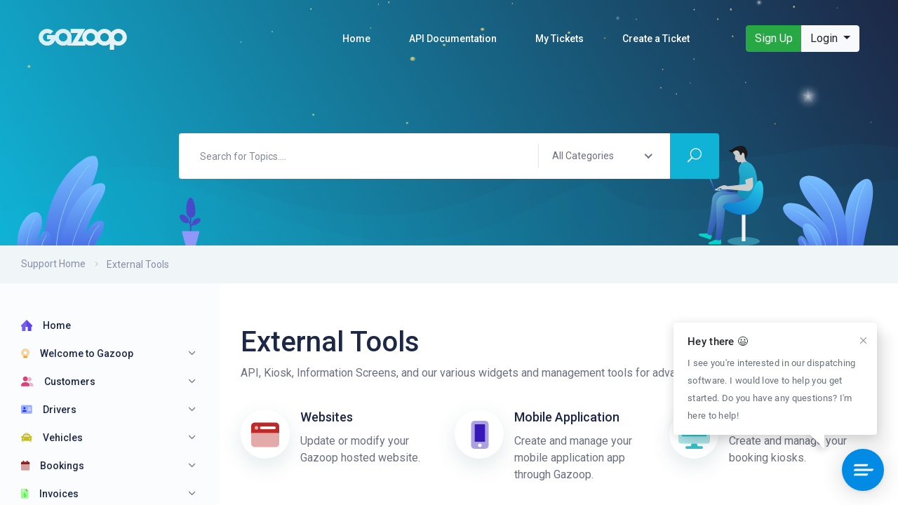

--- FILE ---
content_type: text/html; charset=UTF-8
request_url: https://www.gazoop.com/support/21/external_tools/
body_size: 6814
content:
<!doctype html>
<html lang="en">

<head>
    <!-- Required meta tags -->
    <meta charset="utf-8">
    <meta name="viewport" content="width=device-width, initial-scale=1, shrink-to-fit=no">
    <link rel="shortcut icon" href="/templates/support/img/favicon.ico" type="image/x-icon">
    <!-- Bootstrap CSS -->
	<link href="https://cp.gazoop.com/sso/83510217b22aa4ac21b679f7050cd4f0/check.css" rel="stylesheet" type="text/css">
    <link rel="stylesheet" href="/templates/support/assets/bootstrap/css/bootstrap.min.css">
    <link rel="stylesheet" href="/templates/support/assets/bootstrap/css/bootstrap-select.min.css">
    <link rel="stylesheet" href="/templates/support/assets/slick/slick.css">
    <link rel="stylesheet" href="/templates/support/assets/slick/slick-theme.css">
    <!-- icon css-->
    <link rel="stylesheet" href="/templates/support/assets/tooltipster/css/tooltipster.bundle.css">
    <link rel="stylesheet" href="/templates/support/assets/elagent-icon/style.css">
    <link rel="stylesheet" href="/templates/support/assets/font-size/css/rvfs.css">
    <link rel="stylesheet" href="/templates/support/assets/niceselectpicker/nice-select.css">
    <link rel="stylesheet" href="/templates/support/assets/animation/animate.css">
    <link rel="stylesheet" href="/templates/support/assets/prism/prism.css">
	<link href="//cp.gazoop.com/templates/v2/assets/plugins/bootstrap-sweetalert/sweet-alert.css?280617" rel="stylesheet" type="text/css">
    <link rel="stylesheet" href="/templates/support/assets/prism/prism-coy.css">
    <link rel="stylesheet" href="/templates/support/assets/magnify-pop/magnific-popup.css">
    <link rel="stylesheet" href="/templates/support/assets/mcustomscrollbar/jquery.mCustomScrollbar.min.css">
    <link rel="stylesheet" href="/templates/support/css/style.css">
    <link rel="stylesheet" href="/templates/support/css/custom.css">
    <link rel="stylesheet" href="/templates/support/css/responsive.css">
<link rel="stylesheet" href="https://cdnjs.cloudflare.com/ajax/libs/material-design-iconic-font/2.2.0/css/material-design-iconic-font.min.css">
<link href="//cp.gazoop.com/templates/v2/assets/plugins/bootstrap-sweetalert/sweet-alert.css?280617" rel="stylesheet" type="text/css">
	<link href="//cp.gazoop.com/templates/v2/assets/icons/fapro/css/all.css" rel="stylesheet" type="text/css">
    <title>Gazoop Support - External Tools</title>

    <meta name="keywords" content="" />
<meta name="description" content="Gazoop Support - External Tools">
<meta name="author" content="Phone Support Ltd">
<link rel="alternate" type="application/rss+xml" title="Gazoop Blog" href="https://www.gazoop.com/feed/" />
<link rel="alternate" type="application/atom+xml" title="Gazoop Blog" href="https://www.gazoop.com/feed/atom/" />
<link rel="shortcut icon" type="image/x-icon" href="/myIcon.ico">



<!-- Global site tag (gtag.js) - Google Analytics -->
<script async src="https://www.googletagmanager.com/gtag/js?id=UA-79028133-1"></script>
<script>
  window.dataLayer = window.dataLayer || [];
  function gtag(){dataLayer.push(arguments);}
  gtag('js', new Date());

  gtag('config', 'UA-79028133-1');
</script>

<noscript><img height="1" width="1" style="display:none"
  src="https://www.facebook.com/tr?id=929514597496513&ev=PageView&noscript=1"
/></noscript>
<!-- End Facebook Pixel Code -->

</head>

<body data-spy="scroll" data-target="#navbar-example3" data-offset="86" data-scroll-animation="true" class="doc">



    <div class="body_wrapper">
        <nav class="navbar navbar-expand-lg menu_one display_none">
            <div class="container custom_container">
                <a class="navbar-brand sticky_logo" href="/">
                    <img src="/templates/v4/images/logo-dark.png" srcset="/templates/v4/images/logo-dark@2x.png 2x" alt="logo">
                </a>
                <button class="navbar-toggler collapsed" type="button" data-toggle="collapse" data-target="#navbarSupportedContent" aria-controls="navbarSupportedContent" aria-expanded="false" aria-label="Toggle navigation">
                    <span class="menu_toggle">
                        <span class="hamburger">
                            <span></span>
                            <span></span>
                            <span></span>
                        </span>
                        <span class="hamburger-cross">
                            <span></span>
                            <span></span>
                        </span>
                    </span>
                </button>

                <div class="collapse navbar-collapse" id="navbarSupportedContent">
                    <ul class="navbar-nav menu ml-auto">
                        <li class="nav-item">
                            <a href="/" class="nav-link" role="button">Home</a>
                        </li>
                        <li class="nav-item">
                            <a href="https://docs.gazoop.com" class="nav-link" role="button">API Documentation</a>
                        </li>
                        <li class="nav-item">
                            <a href="/support/ticket/list_all/" class="nav-link" role="button">My Tickets</a>
                        </li>
                        <li class="nav-item">
                            <a href="/support/ticket/new/" class="nav-link" role="button">Create a Ticket</a>
                        </li>
                    </ul>
					<div id="top-login" class="d-none d-sm-block">

								<div class="btn-group">

									<a href="/create-account/" class="btn btn-success">Sign Up</a>
									<button type="button" id="loginb" class="btn btn-light dropdown-toggle" data-toggle="dropdown" aria-haspopup="true" aria-expanded="false">
										Login
									</button>
									<div class="dropdown-menu">
										<form action="https://cp.gazoop.com/login/?rdr=aHR0cHM6Ly93d3cuZ2F6b29wLmNvbS9zdXBwb3J0LzIxL2V4dGVybmFsX3Rvb2xzLw==" method="POST" class="px-4 py-3">
											<div class="form-group">
												<label for="exampleDropdownFormEmail1">Email address</label>
												<input type="email" class="form-control" id="exampleDropdownFormEmail1" name="username" placeholder="email@example.com">
											</div>
											<div class="form-group">
												<label for="exampleDropdownFormPassword1">Password</label>
												<input type="password" class="form-control" id="exampleDropdownFormPassword1" name="password" placeholder="Password">
											</div>
											<button type="submit" class="btn btn-primary">Sign in</button>
										</form>
										<div class="dropdown-divider"></div>
										<a class="dropdown-item" href="https://www.gazoop.com/create-account/">New around here? Sign up</a>
										<a class="dropdown-item" href="https://cp.gazoop.com/login/reset/">Forgot password?</a>
									</div>
								</div>
					</div>
                </div>
            </div>
        </nav>
        <div class="mobile_main_menu" >
            <div class="container">
                <div class="mobile_menu_left">
                    <button type="button" class="navbar-toggler mobile_menu_btn">
                        <span class="menu_toggle ">
                            <span class="hamburger">
                                <span></span>
                                <span></span>
                                <span></span>
                            </span>
                        </span>
                    </button>
                    <a class="sticky_logo" href="/">
                    <img src="/templates/v4/images/logo.png" srcset="/templates/v4/images/logo@2x.png 2x" alt="logo" style='height: 80px;'>
                    </a>
                </div>
            </div>
        </div>
        <div class="click_capture"></div>
        <div class="side_menu">
            <div class="mobile_menu_header">
                <div class="close_nav">
                    <i class="arrow_left"></i>
                    <i class="icon_close"></i>
                </div>
                <div class="mobile_logo">
                    <img src="/templates/v4/images/logo.png" srcset="/templates/v4/images/logo@2x.png 2x" alt="logo">
                </div>
            </div>
            <div class="mobile_nav_wrapper">
                <nav class="mobile_nav_top">
                    <ul class="navbar-nav menu ml-auto">
                        <li class="nav-item">
                            <a href="https://www.gazoop.com/" class="nav-link" role="button">Home</a>
                        </li>
                        <li class="nav-item">
                            <a href="https://docs.gazoop.com" class="nav-link" role="button">API Documentation</a>
                        </li>
                        <li class="nav-item">
                            <a href="https://cp.gazoop.com/portal/support/" class="nav-link" role="button">My Tickets</a>
                        </li>
                        <li class="nav-item">
                            <a href="https://cp.gazoop.com/portal/support/create/" class="nav-link" role="button">Create a Ticket</a>
                        </li>
                    </ul>
                </nav>
                <div class="mobile_nav_bottom">
                    <aside class="doc_left_sidebarlist">
                        <div class="scroll">
                            <ul class="list-unstyled nav-sidebar">
                    	        <li class="nav-item">
                                    <a href="/support/" class="nav-link"><img src="/templates/support/img/side-nav/home.png" alt="">Home</a>
                                </li>
                                <li class="nav-item ">
                                    <a href="/support/1/welcome-to-gazoop/" class="nav-link"><i class="fad fa-wreath" style="color: #f29a16; padding-right: 15px;"></i> Welcome to Gazoop</a>
                                </li>
                                <li class="nav-item ">
                                    <a href="/support/7/customers/" class="nav-link"><i class="fad fa-user-friends" style="color: #db4078; padding-right: 15px;"></i> Customers</a>
                                </li>
                                <li class="nav-item ">
                                    <a href="/support/9/drivers/" class="nav-link"><i class="fad fa-address-card" style="color: #1236f5; padding-right: 15px;"></i> Drivers</a>
                                </li>
                                <li class="nav-item ">
                                    <a href="/support/11/vehicles/" class="nav-link"><i class="fad fa-taxi" style="color: #c2bc1c; padding-right: 15px;"></i> Vehicles</a>
                                </li>
                                <li class="nav-item ">
                                    <a href="/support/13/bookings/" class="nav-link"><i class="fad fa-calendar" style="color: #991919; padding-right: 15px;"></i> Bookings</a>
                                </li>
                                <li class="nav-item ">
                                    <a href="/support/15/invoices/" class="nav-link"><i class="fad fa-file-invoice-dollar" style="color: #19f206; padding-right: 15px;"></i> Invoices</a>
                                </li>
                                <li class="nav-item ">
                                    <a href="/support/17/localisation/" class="nav-link"><i class="fad fa-globe" style="color: #166e14; padding-right: 15px;"></i> Localisation</a>
                                </li>
                                <li class="nav-item ">
                                    <a href="/support/19/analytics/" class="nav-link"><i class="fad fa-file-chart-line" style="color: #855f27; padding-right: 15px;"></i> Analytics</a>
                                </li>
                                <li class="nav-item ">
                                    <a href="/support/21/external-tools/" class="nav-link"><i class="fad fa-link" style="color: #89898c; padding-right: 15px;"></i> External Tools</a>
                                </li>
                                <li class="nav-item ">
                                    <a href="/support/55/networking/" class="nav-link"><i class="fad fa-chart-network" style="color: #2d84d4; padding-right: 15px;"></i> Networking</a>
                                </li>
                                <li class="nav-item ">
                                    <a href="/support/47/call-center/" class="nav-link"><i class="fad fa-user-headset" style="color: #6156de; padding-right: 15px;"></i> Call Center</a>
                                </li>
                                <li class="nav-item ">
                                    <a href="/support/51/staff/" class="nav-link"><i class="fad fa-users" style="color: #f29a16; padding-right: 15px;"></i> Staff</a>
                                </li>
                                <li class="nav-item ">
                                    <a href="/support/23/administration/" class="nav-link"><i class="fad fa-tools" style="color: #2f4096; padding-right: 15px;"></i> Administration</a>
                                </li>
                                <li class="nav-item ">
                                    <a href="/support/25/gazoop-billing/" class="nav-link"><i class="fad fa-credit-card-front" style="color: #000000; padding-right: 15px;"></i> Gazoop Billing</a>
                                </li>
                                <li class="nav-item ">
                                    <a href="/support/27/driver-application/" class="nav-link"><i class="fad fa-tablet" style="color: #2280c4; padding-right: 15px;"></i> Driver Application</a>
                                </li>
                                <li class="nav-item ">
                                    <a href="/support/31/customer-login-panel/" class="nav-link"><i class="fad fa-sign-in" style="color: #607d30; padding-right: 15px;"></i> Customer Login Panel</a>
                                </li>
                                <li class="nav-item ">
                                    <a href="/support/43/live-tutorials/" class="nav-link"><i class="fad fa-hand-pointer" style="color: #2783f0; padding-right: 15px;"></i> Live Tutorials</a>
                                </li>
                                <li class="nav-item ">
                                    <a href="/support/57/reports/" class="nav-link"><i class="fad fa-tools-2" style="color: #f29a16; padding-right: 15px;"></i> Reports</a>
                                </li>
                                <li class="nav-item ">
                                    <a href="/support/59/esims/" class="nav-link"><i class="fad fa-tools-2" style="color: #f29a16; padding-right: 15px;"></i> eSims</a>
                                </li>
                                <li class="nav-item ">
                                    <a href="/support/65/guides/" class="nav-link"><i class="fad fa-tools-2" style="color: #f29a16; padding-right: 15px;"></i> Guides</a>
                                </li>
                            </ul>
                        </div>
                    </aside>
                </div>
            </div>
        </div>

 <section class="breadcrumb_area">
            <img class="p_absolute bl_left" src="/templates/support/img/v.svg" alt="">
            <img class="p_absolute bl_right" src="/templates/support/img/home_one/b_leaf.svg" alt="">
            <img class="p_absolute star" src="/templates/support/img/home_one/banner_bg.png" alt="">
            <img class="p_absolute wave_shap_one" src="/templates/support/img/blog-classic/shap_01.png" alt="">
            <img class="p_absolute wave_shap_two" src="/templates/support/img/blog-classic/shap_02.png" alt="">
            <img class="p_absolute one wow fadeInRight" src="/templates/support/img/home_one/b_man_two.png" alt="">
            <img class="p_absolute two wow fadeInUp" data-wow-delay="0.2s" src="/templates/support/img/home_one/flower.png" alt="">
            <div class="container-fluid custom_container">
                <form action="#" class="banner_search_form banner_search_form_two">
                    <div class="input-group">
                        <input type="search" name="search" class="form-control" placeholder="Search for Topics...." value="">
                        <div class="input-group-append">
                            <select class="custom-select" name="category" id="inlineFormCustomSelect">
                            	<option selected>All Categories</option>
                                <option value="1" >Welcome to Gazoop</option>
                                <option value="7" >Customers</option>
                                <option value="9" >Drivers</option>
                                <option value="11" >Vehicles</option>
                                <option value="13" >Bookings</option>
                                <option value="15" >Invoices</option>
                                <option value="17" >Localisation</option>
                                <option value="19" >Analytics</option>
                                <option value="21" >External Tools</option>
                                <option value="55" >Networking</option>
                                <option value="47" >Call Center</option>
                                <option value="51" >Staff</option>
                                <option value="23" >Administration</option>
                                <option value="25" >Gazoop Billing</option>
                                <option value="27" >Driver Application</option>
                                <option value="31" >Customer Login Panel</option>
                                <option value="43" >Live Tutorials</option>
                                <option value="57" >Reports</option>
                                <option value="59" >eSims</option>
                                <option value="65" >Guides</option>
                            </select>
                        </div>
                        <button type="submit"><i class="icon_search"></i></button>
                    </div>
                </form>
            </div>
        </section>

							    <div class="sorry-status-bar" data-status-bar-for="7a581adc"></div>
        <section class="page_breadcrumb">
            <div class="container-fluid pl-60 pr-60">
                <div class="row">
                    <div class="col-sm-7">
                        <nav aria-label="breadcrumb">
                            <ol class="breadcrumb">
                                <li class="breadcrumb-item " ><a href="/support/">Support Home</a></li>
                                <li class="breadcrumb-item active" aria-current="page"><a href="/support/21/external-tools">External Tools</a></li>
                            </ol>
                        </nav>
                    </div>
                    <div class="col-sm-5">
                    </div>
                </div>
            </div>
        </section>

        <section class="doc_documentation_area" id="sticky_doc">
            <div class="overlay_bg"></div>
            <div class="container-fluid pl-60 pr-60">
                <div class="row">
                    <div class="col-lg-3 doc_mobile_menu display_none">
                        <aside class="doc_left_sidebarlist">
                            <div class="open_icon" id="left">
                                <i class="arrow_carrot-right"></i>
                                <i class="arrow_carrot-left"></i>
                            </div>
                            <div class="scroll">
                                <ul class="list-unstyled nav-sidebar">
                                    <li class="nav-item">
                                        <a href="/support/" class="nav-link"><img src="/templates/support/img/side-nav/home.png" alt="">Home</a>
                                    </li>
                                    <li class="nav-item ">
                                        <a href="/support/1/welcome-to-gazoop/" class="nav-link"><i class="fad fa-wreath" style="color: #f29a16; padding-right: 15px;"></i> Welcome to Gazoop</a>
                                        <span class="icon"><i class="arrow_carrot-down"></i></span>
                                        <ul class="list-unstyled dropdown_nav">
                                            <li><a href="/support/1/welcome-to-gazoop/9/getting-started/">Getting Started</a></li>
                                            <li><a href="/support/1/welcome-to-gazoop/136/basic-troubleshooting/">Basic Troubleshooting</a></li>
                                            <li><a href="/support/1/welcome-to-gazoop/138/sales-questions/">Sales Questions</a></li>
                                            <li><a href="/support/1/welcome-to-gazoop/179/feature-requests/">Feature Requests</a></li>
                                            <li><a href="/support/1/welcome-to-gazoop/209/portal/">Portal</a></li>
                                        </ul>
                                    </li>
                                    <li class="nav-item ">
                                        <a href="/support/7/customers/" class="nav-link"><i class="fad fa-user-friends" style="color: #db4078; padding-right: 15px;"></i> Customers</a>
                                        <span class="icon"><i class="arrow_carrot-down"></i></span>
                                        <ul class="list-unstyled dropdown_nav">
                                            <li><a href="/support/7/customers/13/manage-customers/">Manage Customers</a></li>
                                            <li><a href="/support/7/customers/15/create-customer/">Create Customer</a></li>
                                            <li><a href="/support/7/customers/19/customer-support/">Customer Support</a></li>
                                            <li><a href="/support/7/customers/249/import/">Import</a></li>
                                            <li><a href="/support/7/customers/267/customers-api/">Customers API</a></li>
                                        </ul>
                                    </li>
                                    <li class="nav-item ">
                                        <a href="/support/9/drivers/" class="nav-link"><i class="fad fa-address-card" style="color: #1236f5; padding-right: 15px;"></i> Drivers</a>
                                        <span class="icon"><i class="arrow_carrot-down"></i></span>
                                        <ul class="list-unstyled dropdown_nav">
                                            <li><a href="/support/9/drivers/21/manage-drivers/">Manage Drivers</a></li>
                                            <li><a href="/support/9/drivers/23/create-driver/">Create Driver</a></li>
                                            <li><a href="/support/9/drivers/25/driver-calendar/">Driver Calendar</a></li>
                                            <li><a href="/support/9/drivers/27/drivers-map/">Drivers Map</a></li>
                                            <li><a href="/support/9/drivers/31/driver-logs/">Driver Logs</a></li>
                                            <li><a href="/support/9/drivers/33/message-drivers/">Message Drivers</a></li>
                                        </ul>
                                    </li>
                                    <li class="nav-item ">
                                        <a href="/support/11/vehicles/" class="nav-link"><i class="fad fa-taxi" style="color: #c2bc1c; padding-right: 15px;"></i> Vehicles</a>
                                        <span class="icon"><i class="arrow_carrot-down"></i></span>
                                        <ul class="list-unstyled dropdown_nav">
                                            <li><a href="/support/11/vehicles/35/manage-vehicles/">Manage Vehicles</a></li>
                                            <li><a href="/support/11/vehicles/37/add-new-vehicle/">Add New Vehicle</a></li>
                                            <li><a href="/support/11/vehicles/39/vehicle-calendar/">Vehicle Calendar</a></li>
                                            <li><a href="/support/11/vehicles/251/vehicle-types/">Vehicle Types</a></li>
                                        </ul>
                                    </li>
                                    <li class="nav-item ">
                                        <a href="/support/13/bookings/" class="nav-link"><i class="fad fa-calendar" style="color: #991919; padding-right: 15px;"></i> Bookings</a>
                                        <span class="icon"><i class="arrow_carrot-down"></i></span>
                                        <ul class="list-unstyled dropdown_nav">
                                            <li><a href="/support/13/bookings/41/manage-bookings/">Manage Bookings</a></li>
                                            <li><a href="/support/13/bookings/47/create-booking/">Create Booking</a></li>
                                            <li><a href="/support/13/bookings/49/bookings-calendar/">Bookings Calendar</a></li>
                                            <li><a href="/support/13/bookings/281/pre-booking/">Pre-booking</a></li>
                                            <li><a href="/support/13/bookings/45/dispatch-screen/">Dispatch Screen</a></li>
                                            <li><a href="/support/13/bookings/53/search-bookings/">Search Bookings</a></li>
                                            <li><a href="/support/13/bookings/141/networking/">Networking</a></li>
                                            <li><a href="/support/13/bookings/166/troubleshooting/">Troubleshooting</a></li>
                                            <li><a href="/support/13/bookings/257/import/">Import</a></li>
                                        </ul>
                                    </li>
                                    <li class="nav-item ">
                                        <a href="/support/15/invoices/" class="nav-link"><i class="fad fa-file-invoice-dollar" style="color: #19f206; padding-right: 15px;"></i> Invoices</a>
                                        <span class="icon"><i class="arrow_carrot-down"></i></span>
                                        <ul class="list-unstyled dropdown_nav">
                                            <li><a href="/support/15/invoices/59/invoice-management/">Invoice Management</a></li>
                                            <li><a href="/support/15/invoices/63/pending-transactions/">Pending Transactions</a></li>
                                            <li><a href="/support/15/invoices/65/billing-configuration/">Billing Configuration</a></li>
                                            <li><a href="/support/15/invoices/283/internal-pricing/">Internal Pricing</a></li>
                                        </ul>
                                    </li>
                                    <li class="nav-item ">
                                        <a href="/support/17/localisation/" class="nav-link"><i class="fad fa-globe" style="color: #166e14; padding-right: 15px;"></i> Localisation</a>
                                        <span class="icon"><i class="arrow_carrot-down"></i></span>
                                        <ul class="list-unstyled dropdown_nav">
                                            <li><a href="/support/17/localisation/67/standard-fares/">Standard Fares</a></li>
                                            <li><a href="/support/17/localisation/71/airport-fares/">Airport Fares</a></li>
                                            <li><a href="/support/17/localisation/69/add-on-items/">Add-on Items</a></li>
                                            <li><a href="/support/17/localisation/73/fleet-rules/">Fleet Rules</a></li>
                                            <li><a href="/support/17/localisation/75/featured-fleet-rules/">Featured Fleet Rules</a></li>
                                            <li><a href="/support/17/localisation/77/zone-map/">Zone Map</a></li>
                                            <li><a href="/support/17/localisation/205/points-of-interest/">Points of Interest</a></li>
                                        </ul>
                                    </li>
                                    <li class="nav-item ">
                                        <a href="/support/19/analytics/" class="nav-link"><i class="fad fa-file-chart-line" style="color: #855f27; padding-right: 15px;"></i> Analytics</a>
                                        <span class="icon"><i class="arrow_carrot-down"></i></span>
                                        <ul class="list-unstyled dropdown_nav">
                                            <li><a href="/support/19/analytics/89/revenue-analytics/">Revenue Analytics</a></li>
                                            <li><a href="/support/19/analytics/83/driver-analytics/">Driver Analytics</a></li>
                                            <li><a href="/support/19/analytics/85/customer-analytics/">Customer Analytics</a></li>
                                            <li><a href="/support/19/analytics/87/booking-analytics/">Booking Analytics</a></li>
                                        </ul>
                                    </li>
                                    <li class="nav-item ">
                                        <a href="/support/21/external-tools/" class="nav-link"><i class="fad fa-link" style="color: #89898c; padding-right: 15px;"></i> External Tools</a>
                                        <span class="icon"><i class="arrow_carrot-down"></i></span>
                                        <ul class="list-unstyled dropdown_nav">
                                            <li><a href="/support/21/external-tools/131/websites/">Websites</a></li>
                                            <li><a href="/support/21/external-tools/134/mobile-application/">Mobile Application</a></li>
                                            <li><a href="/support/21/external-tools/91/kiosks/">Kiosks</a></li>
                                            <li><a href="/support/21/external-tools/93/facebook-widget/">Facebook Widget</a></li>
                                            <li><a href="/support/21/external-tools/97/integrations/">Integrations</a></li>
                                            <li><a href="/support/21/external-tools/201/ical-calendars/">iCal Calendars</a></li>
                                            <li><a href="/support/21/external-tools/255/web-apps/">Web Apps</a></li>
                                        </ul>
                                    </li>
                                    <li class="nav-item ">
                                        <a href="/support/55/networking/" class="nav-link"><i class="fad fa-chart-network" style="color: #2d84d4; padding-right: 15px;"></i> Networking</a>
                                        <span class="icon"><i class="arrow_carrot-down"></i></span>
                                        <ul class="list-unstyled dropdown_nav">
                                            <li><a href="/support/55/networking/146/managing-relationships/">Managing Relationships</a></li>
                                        </ul>
                                    </li>
                                    <li class="nav-item ">
                                        <a href="/support/47/call-center/" class="nav-link"><i class="fad fa-user-headset" style="color: #6156de; padding-right: 15px;"></i> Call Center</a>
                                        <span class="icon"><i class="arrow_carrot-down"></i></span>
                                        <ul class="list-unstyled dropdown_nav">
                                            <li><a href="/support/47/call-center/195/call-answering---clients-faq/">Call Answering - Clients FAQ</a></li>
                                            <li><a href="/support/47/call-center/197/call-answering---agents-faq/">Call Answering - Agents FAQ</a></li>
                                            <li><a href="/support/47/call-center/235/phone-numbers/">Phone Numbers</a></li>
                                            <li><a href="/support/47/call-center/237/call-logs/">Call Logs</a></li>
                                            <li><a href="/support/47/call-center/239/call-backs/">Call Backs</a></li>
                                            <li><a href="/support/47/call-center/107/settings/">Settings</a></li>
                                        </ul>
                                    </li>
                                    <li class="nav-item ">
                                        <a href="/support/51/staff/" class="nav-link"><i class="fad fa-users" style="color: #f29a16; padding-right: 15px;"></i> Staff</a>
                                        <span class="icon"><i class="arrow_carrot-down"></i></span>
                                        <ul class="list-unstyled dropdown_nav">
                                            <li><a href="/support/51/staff/105/manage-staff/">Manage Staff</a></li>
                                        </ul>
                                    </li>
                                    <li class="nav-item ">
                                        <a href="/support/23/administration/" class="nav-link"><i class="fad fa-tools" style="color: #2f4096; padding-right: 15px;"></i> Administration</a>
                                        <span class="icon"><i class="arrow_carrot-down"></i></span>
                                        <ul class="list-unstyled dropdown_nav">
                                            <li><a href="/support/23/administration/99/business-information/">Business Information</a></li>
                                            <li><a href="/support/23/administration/101/configuration/">Configuration</a></li>
                                            <li><a href="/support/23/administration/207/data-providers/">Data Providers</a></li>
                                            <li><a href="/support/23/administration/261/time-and-date/">Time &amp; Date</a></li>
                                            <li><a href="/support/23/administration/103/languages/">Languages</a></li>
                                            <li><a href="/support/23/administration/144/emails/">Emails</a></li>
                                            <li><a href="/support/23/administration/181/fields/">Fields</a></li>
                                            <li><a href="/support/23/administration/263/api-keys/">API Keys</a></li>
                                            <li><a href="/support/23/administration/265/audit-logs/">Audit Logs</a></li>
                                        </ul>
                                    </li>
                                    <li class="nav-item ">
                                        <a href="/support/25/gazoop-billing/" class="nav-link"><i class="fad fa-credit-card-front" style="color: #000000; padding-right: 15px;"></i> Gazoop Billing</a>
                                        <span class="icon"><i class="arrow_carrot-down"></i></span>
                                        <ul class="list-unstyled dropdown_nav">
                                            <li><a href="/support/25/gazoop-billing/109/invoices/">Invoices</a></li>
                                            <li><a href="/support/25/gazoop-billing/111/topup/">Topup</a></li>
                                            <li><a href="/support/25/gazoop-billing/113/payment-methods/">Payment Methods</a></li>
                                            <li><a href="/support/25/gazoop-billing/115/transactions/">Transactions</a></li>
                                            <li><a href="/support/25/gazoop-billing/117/loyalty-points/">Loyalty Points</a></li>
                                            <li><a href="/support/25/gazoop-billing/253/budgets/">Budgets</a></li>
                                        </ul>
                                    </li>
                                    <li class="nav-item ">
                                        <a href="/support/27/driver-application/" class="nav-link"><i class="fad fa-tablet" style="color: #2280c4; padding-right: 15px;"></i> Driver Application</a>
                                        <span class="icon"><i class="arrow_carrot-down"></i></span>
                                        <ul class="list-unstyled dropdown_nav">
                                            <li><a href="/support/27/driver-application/119/getting-started/">Getting Started</a></li>
                                            <li><a href="/support/27/driver-application/121/managing-jobs/">Managing Jobs</a></li>
                                            <li><a href="/support/27/driver-application/123/troubleshooting/">Troubleshooting</a></li>
                                        </ul>
                                    </li>
                                    <li class="nav-item ">
                                        <a href="/support/31/customer-login-panel/" class="nav-link"><i class="fad fa-sign-in" style="color: #607d30; padding-right: 15px;"></i> Customer Login Panel</a>
                                        <span class="icon"><i class="arrow_carrot-down"></i></span>
                                        <ul class="list-unstyled dropdown_nav">
                                            <li><a href="/support/31/customer-login-panel/133/web-panel-overview/">Web Panel Overview</a></li>
                                        </ul>
                                    </li>
                                    <li class="nav-item ">
                                        <a href="/support/43/live-tutorials/" class="nav-link"><i class="fad fa-hand-pointer" style="color: #2783f0; padding-right: 15px;"></i> Live Tutorials</a>
                                        <span class="icon"><i class="arrow_carrot-down"></i></span>
                                        <ul class="list-unstyled dropdown_nav">
                                            <li><a href="/support/43/live-tutorials/191/portal-and-billing/">Portal &amp; Billing</a></li>
                                            <li><a href="/support/43/live-tutorials/183/bookings/">Bookings</a></li>
                                            <li><a href="/support/43/live-tutorials/185/driver-application/">Driver Application</a></li>
                                            <li><a href="/support/43/live-tutorials/187/driver-management/">Driver Management</a></li>
                                            <li><a href="/support/43/live-tutorials/189/dashboard/">Dashboard</a></li>
                                            <li><a href="/support/43/live-tutorials/193/call-center-technology/">Call Center Technology</a></li>
                                        </ul>
                                    </li>
                                    <li class="nav-item ">
                                        <a href="/support/57/reports/" class="nav-link"><i class="fad fa-tools-2" style="color: #f29a16; padding-right: 15px;"></i> Reports</a>
                                        <span class="icon"><i class="arrow_carrot-down"></i></span>
                                        <ul class="list-unstyled dropdown_nav">
                                            <li><a href="/support/57/reports/259/report-tool/">Report tool</a></li>
                                        </ul>
                                    </li>
                                    <li class="nav-item ">
                                        <a href="/support/59/esims/" class="nav-link"><i class="fad fa-tools-2" style="color: #f29a16; padding-right: 15px;"></i> eSims</a>
                                        <span class="icon"><i class="arrow_carrot-down"></i></span>
                                        <ul class="list-unstyled dropdown_nav">
                                            <li><a href="/support/59/esims/271/what-is-a-gazoop-esim?/">What is a Gazoop eSIM?</a></li>
                                            <li><a href="/support/59/esims/273/purchasing-and-setup/">Purchasing and Setup</a></li>
                                            <li><a href="/support/59/esims/275/assigning-and-managing-esims/">Assigning and Managing eSIMs</a></li>
                                            <li><a href="/support/59/esims/277/data-usage-and-top-ups/">Data Usage and Top-Ups</a></li>
                                            <li><a href="/support/59/esims/279/sms-and-communication/">SMS and Communication</a></li>
                                        </ul>
                                    </li>
                                    <li class="nav-item ">
                                        <a href="/support/65/guides/" class="nav-link"><i class="fad fa-tools-2" style="color: #f29a16; padding-right: 15px;"></i> Guides</a>
                                        <span class="icon"><i class="arrow_carrot-down"></i></span>
                                        <ul class="list-unstyled dropdown_nav">
                                            <li><a href="/support/65/guides/285/guides---set-up/">Guides - Set up</a></li>
                                        </ul>
                                    </li>
                                </ul>
                                <div class="row">
                                	<div class="col-md-12 mt-2">
		                                <div class="doc_switch">
		                                	<a href="javascript:window.print()" class="print ml-5"><i class="icon_printer"></i></a>
			                            </div>
		                            </div>
	                            </div>
                            </div>
                        </aside>
                    </div>
                    <div class="col-lg-9 col-md-12">
                        <div class="documentation_info">
                            <article class="documentation_body" id="documentation">
                                <div class="shortcode_title">
                                    <h1>External Tools</h1>
                                    <p>API, Kiosk, Information Screens, and our various widgets and management tools for advance integration.</p>
                                </div>
                                <div class="row">
                                    <div class="col-lg-4 col-sm-6">
                                        <a href="/support/21/external-tools/131/websites/">
                                        <div class="media documentation_item">
                                            <div class="icon">
                                            	<i class="fad fa-browser" style="color: #bd2a2a; font-size: 40px; padding-top: 16px; padding-left: 1px;"></i>
                                            </div>
                                            <div class="media-body">
                                                <h5>Websites</h5>
                                                <p>Update or modify your Gazoop hosted website.</p>
                                            </div>
                                        </div>
                                        </a>
                                    </div>
                                    <div class="col-lg-4 col-sm-6">
                                        <a href="/support/21/external-tools/134/mobile-application/">
                                        <div class="media documentation_item">
                                            <div class="icon">
                                            	<i class="fad fa-mobile-alt" style="color: #3717b8; font-size: 40px; padding-top: 16px; padding-left: 1px;"></i>
                                            </div>
                                            <div class="media-body">
                                                <h5>Mobile Application</h5>
                                                <p>Create and manage your mobile application app through Gazoop.</p>
                                            </div>
                                        </div>
                                        </a>
                                    </div>
                                    <div class="col-lg-4 col-sm-6">
                                        <a href="/support/21/external-tools/91/kiosks/">
                                        <div class="media documentation_item">
                                            <div class="icon">
                                            	<i class="fad fa-desktop" style="color: #31c0c9; font-size: 40px; padding-top: 16px; padding-left: 1px;"></i>
                                            </div>
                                            <div class="media-body">
                                                <h5>Kiosks</h5>
                                                <p>Create and manage your booking kiosks.</p>
                                            </div>
                                        </div>
                                        </a>
                                    </div>
                                    <div class="col-lg-4 col-sm-6">
                                        <a href="/support/21/external-tools/93/facebook-widget/">
                                        <div class="media documentation_item">
                                            <div class="icon">
                                            	<i class="fad fa-laptop" style="color: #3b5998; font-size: 40px; padding-top: 16px; padding-left: 1px;"></i>
                                            </div>
                                            <div class="media-body">
                                                <h5>Facebook Widget</h5>
                                                <p>Install, update and manage your Facebook widget.</p>
                                            </div>
                                        </div>
                                        </a>
                                    </div>
                                    <div class="col-lg-4 col-sm-6">
                                        <a href="/support/21/external-tools/97/integrations/">
                                        <div class="media documentation_item">
                                            <div class="icon">
                                            	<i class="fad fa-brackets-curly" style="color: #6a807e; font-size: 40px; padding-top: 16px; padding-left: 1px;"></i>
                                            </div>
                                            <div class="media-body">
                                                <h5>Integrations</h5>
                                                <p>Integrate Gazoop with Third-Party Services such as GloriaFoods.</p>
                                            </div>
                                        </div>
                                        </a>
                                    </div>
                                    <div class="col-lg-4 col-sm-6">
                                        <a href="/support/21/external-tools/201/ical-calendars/">
                                        <div class="media documentation_item">
                                            <div class="icon">
                                            	<i class="fad fa-calendar-star" style="color: #ffb627; font-size: 40px; padding-top: 16px; padding-left: 1px;"></i>
                                            </div>
                                            <div class="media-body">
                                                <h5>iCal Calendars</h5>
                                                <p>Create integrations between your native calendars and your Gazoop Booking Calendar.</p>
                                            </div>
                                        </div>
                                        </a>
                                    </div>
                                    <div class="col-lg-4 col-sm-6">
                                        <a href="/support/21/external-tools/255/web-apps/">
                                        <div class="media documentation_item">
                                            <div class="icon">
                                            	<i class="fad fa-mobile" style="color: #7772c6; font-size: 40px; padding-top: 16px; padding-left: 1px;"></i>
                                            </div>
                                            <div class="media-body">
                                                <h5>Web Apps</h5>
                                                <p>Information on creating and managing your Progressive Web Apps.</p>
                                            </div>
                                        </div>
                                        </a>
                                    </div>
                                </div>
                            </article>

                            <div class="border_bottom"></div>
                        </div>
                    </div>
                </div>
            </div>
        </section>


        <footer class="simple_footer">
            <img class="leaf_right" src="/templates/support/img/home_one/leaf_footter.png" alt="">
            <div class="container">
                <div class="row align-items-center">
                    <div class="col-sm-6">
                        <p>&copy; 2025 All Rights Reserved by <a href="https://www.gazoop.com">Gazoop.com</a></p>
                    </div>
                    <div class="col-sm-6 text-right">
                        <ul class="list-unstyled f_social_icon">
                            <li><a href="https://www.facebook.com/gazoop/" target="_blank"><i class="social_facebook"></i></a></li>
                            <li><a href="https://www.twitter.com/gazoop/" target="_blank"><i class="social_twitter"></i></a></li>
                        </ul>
                    </div>
                </div>
            </div>
        </footer>
    </div>


    <!-- Optional JavaScript -->
    <!-- jQuery first, then Popper.js, then Bootstrap JS -->
    <script src="/templates/support/js/jquery-3.2.1.min.js"></script>
    <script src="/templates/support/js/pre-loader.js"> </script>
    <script src="/templates/support/assets/bootstrap/js/popper.min.js"></script>
    <script src="/templates/support/assets/bootstrap/js/bootstrap.min.js"></script>
    <script src="/templates/support/assets/bootstrap/js/bootstrap-select.min.js"></script>
    <script src="/templates/support/assets/font-size/js/rv-jquery-fontsize-2.0.3.js"></script>
    <script src="/templates/support/assets/slick/slick.min.js"></script>
    <script src="/templates/support/js/parallaxie.js"></script>
    <script src="/templates/support/js/TweenMax.min.js"></script>
    <script src="/templates/support/js/jquery.wavify.js"></script>
    <script src="/templates/support/js/anchor.js"></script>
    <script src="/templates/support/assets/wow/wow.min.js"></script>
    <script src="/templates/support/assets/prism/prism.js"></script>
    <script src="/templates/support/assets/mailchimp/plugins.js"></script>
    <script src="/templates/support/assets/niceselectpicker/jquery.nice-select.min.js"></script>
    <script src="/templates/support/assets/mcustomscrollbar/jquery.mCustomScrollbar.concat.min.js"></script>
    <script src="/templates/support/assets/magnify-pop/jquery.magnific-popup.min.js"></script>
    <script src="/templates/support/assets/tooltipster/js/tooltipster.bundle.min.js"></script>
    <script src="/templates/support/js/main.js"></script>
    <script src="/templates/support/js/app.js?1=5"></script>
	<script src="//cp.gazoop.com/templates/v2/assets/plugins/bootstrap-sweetalert/sweet-alert.min.js"></script>

<span id="lang" data-l_chat_write_message="Write your message.." data-l_chat_title="Gazoop Sales Team" data-l_chat_abuse_not_tolerated="Message Blocked" data-l_chat_abuse_not_tolerated_text="Please remove any profanity from your message, we do not tolerate abuse." data-l_chat_abuse_not_tolerated_sorry="Understood, sorry!" data-l_chat_abuse_not_tolerated_forgiven="No worries, all is forgiven! :)"></span>
<script async type="text/javascript" src="https://cp.gazoop.com/chat/sales_chat.js?34543435435"></script>
</body>

</html>


--- FILE ---
content_type: text/html; charset=UTF-8
request_url: https://cp.gazoop.com/chat_api/emoji.json?sales_chat=true
body_size: 3528
content:
{
    "all": [
        { "emoji": "😀", "name": "grinning face" },
        { "emoji": "😃", "name": "grinning face with big eyes" },
        { "emoji": "😄", "name": "grinning face with smiling eyes" },
        { "emoji": "😁", "name": "beaming face with smiling eyes" },
        { "emoji": "😆", "name": "grinning squinting face" },
        { "emoji": "😅", "name": "grinning face with sweat" },
        { "emoji": "🤣", "name": "rolling on the floor laughing" },
        { "emoji": "😂", "name": "face with tears of joy" },
        { "emoji": "🙂", "name": "slightly smiling face" },
        { "emoji": "🙃", "name": "upside-down face" },
        { "emoji": "😉", "name": "winking face" },
        { "emoji": "😊", "name": "smiling face with smiling eyes" },
        { "emoji": "😇", "name": "smiling face with halo" },
        { "emoji": "🥰", "name": "smiling face with hearts" },
        { "emoji": "😍", "name": "smiling face with heart-eyes" },
        { "emoji": "🤩", "name": "star-struck" },
        { "emoji": "😘", "name": "face blowing a kiss" },
        { "emoji": "😗", "name": "kissing face" },
        { "emoji": "😚", "name": "kissing face with closed eyes" },
        { "emoji": "😙", "name": "kissing face with smiling eyes" },
        { "emoji": "😋", "name": "face savoring food" },
        { "emoji": "😛", "name": "face with tongue" },
        { "emoji": "😜", "name": "winking face with tongue" },
        { "emoji": "🤪", "name": "zany face" },
        { "emoji": "😝", "name": "squinting face with tongue" },
        { "emoji": "🤑", "name": "money-mouth face" },
        { "emoji": "🤗", "name": "hugging face" },
        { "emoji": "🤭", "name": "face with hand over mouth" },
        { "emoji": "🤫", "name": "shushing face" },
        { "emoji": "🤔", "name": "thinking face" },
        { "emoji": "🤐", "name": "zipper-mouth face" },
        { "emoji": "🤨", "name": "face with raised eyebrow" },
        { "emoji": "😐", "name": "neutral face" },
        { "emoji": "😑", "name": "expressionless face" },
        { "emoji": "😶", "name": "face without mouth" },
        { "emoji": "😏", "name": "smirking face" },
        { "emoji": "😒", "name": "unamused face" },
        { "emoji": "🙄", "name": "face with rolling eyes" },
        { "emoji": "😬", "name": "grimacing face" },
        { "emoji": "🤥", "name": "lying face" },
        { "emoji": "😌", "name": "relieved face" },
        { "emoji": "😔", "name": "pensive face" },
        { "emoji": "😪", "name": "sleepy face" },
        { "emoji": "🤤", "name": "drooling face" },
        { "emoji": "😴", "name": "sleeping face" },
        { "emoji": "😷", "name": "face with medical mask" },
        { "emoji": "🤒", "name": "face with thermometer" },
        { "emoji": "🤕", "name": "face with head-bandage" },
        { "emoji": "🤧", "name": "sneezing face" },
        { "emoji": "🥵", "name": "hot face" },
        { "emoji": "🥶", "name": "cold face" },
        { "emoji": "🥴", "name": "woozy face" },
        { "emoji": "😵", "name": "dizzy face" },
        { "emoji": "🤯", "name": "exploding head" },
        { "emoji": "🤠", "name": "cowboy hat face" },
        { "emoji": "🥳", "name": "partying face" },
        { "emoji": "😎", "name": "smiling face with sunglasses" },
        { "emoji": "🤓", "name": "nerd face" },
        { "emoji": "🧐", "name": "face with monocle" }
    ],
    "Smileys": [
        { "emoji": "😀", "name": "grinning face" },
        { "emoji": "😃", "name": "grinning face with big eyes" },
        { "emoji": "😄", "name": "grinning face with smiling eyes" },
        { "emoji": "😁", "name": "beaming face with smiling eyes" },
        { "emoji": "😆", "name": "grinning squinting face" },
        { "emoji": "😅", "name": "grinning face with sweat" },
        { "emoji": "🤣", "name": "rolling on the floor laughing" },
        { "emoji": "😂", "name": "face with tears of joy" },
        { "emoji": "🙂", "name": "slightly smiling face" },
        { "emoji": "🙃", "name": "upside-down face" },
        { "emoji": "😉", "name": "winking face" },
        { "emoji": "😊", "name": "smiling face with smiling eyes" },
        { "emoji": "😇", "name": "smiling face with halo" },
        { "emoji": "🥰", "name": "smiling face with hearts" },
        { "emoji": "😍", "name": "smiling face with heart-eyes" },
        { "emoji": "🤩", "name": "star-struck" },
        { "emoji": "😘", "name": "face blowing a kiss" },
        { "emoji": "😗", "name": "kissing face" },
        { "emoji": "😚", "name": "kissing face with closed eyes" },
        { "emoji": "😙", "name": "kissing face with smiling eyes" },
        { "emoji": "😋", "name": "face savoring food" },
        { "emoji": "😛", "name": "face with tongue" },
        { "emoji": "😜", "name": "winking face with tongue" },
        { "emoji": "🤪", "name": "zany face" },
        { "emoji": "😝", "name": "squinting face with tongue" },
        { "emoji": "🤑", "name": "money-mouth face" },
        { "emoji": "🤗", "name": "hugging face" },
        { "emoji": "🤭", "name": "face with hand over mouth" },
        { "emoji": "🤫", "name": "shushing face" },
        { "emoji": "🤔", "name": "thinking face" },
        { "emoji": "🤐", "name": "zipper-mouth face" },
        { "emoji": "🤨", "name": "face with raised eyebrow" },
        { "emoji": "😐", "name": "neutral face" },
        { "emoji": "😑", "name": "expressionless face" },
        { "emoji": "😶", "name": "face without mouth" },
        { "emoji": "😏", "name": "smirking face" },
        { "emoji": "😒", "name": "unamused face" },
        { "emoji": "🙄", "name": "face with rolling eyes" },
        { "emoji": "😬", "name": "grimacing face" },
        { "emoji": "🤥", "name": "lying face" },
        { "emoji": "😌", "name": "relieved face" },
        { "emoji": "😔", "name": "pensive face" },
        { "emoji": "😪", "name": "sleepy face" },
        { "emoji": "🤤", "name": "drooling face" },
        { "emoji": "😴", "name": "sleeping face" },
        { "emoji": "😷", "name": "face with medical mask" },
        { "emoji": "🤒", "name": "face with thermometer" },
        { "emoji": "🤕", "name": "face with head-bandage" },
        { "emoji": "🤧", "name": "sneezing face" },
        { "emoji": "🥵", "name": "hot face" },
        { "emoji": "🥶", "name": "cold face" },
        { "emoji": "🥴", "name": "woozy face" },
        { "emoji": "😵", "name": "dizzy face" },
        { "emoji": "🤯", "name": "exploding head" },
        { "emoji": "🤠", "name": "cowboy hat face" },
        { "emoji": "🥳", "name": "partying face" },
        { "emoji": "😎", "name": "smiling face with sunglasses" },
        { "emoji": "🤓", "name": "nerd face" },
        { "emoji": "🧐", "name": "face with monocle" }
    ],
    "People": [
         { "emoji": "👶", "name": "baby" },
	    { "emoji": "👧", "name": "girl" },
	    { "emoji": "🧒", "name": "child" },
	    { "emoji": "👦", "name": "boy" },
	    { "emoji": "👩", "name": "woman" },
	    { "emoji": "🧑", "name": "person" },
	    { "emoji": "👨", "name": "man" },
	    { "emoji": "👩‍🦱", "name": "woman with curly hair" },
	    { "emoji": "👨‍🦱", "name": "man with curly hair" },
	    { "emoji": "👩‍🦰", "name": "woman with red hair" },
	    { "emoji": "👨‍🦰", "name": "man with red hair" },
	    { "emoji": "👩‍🦳", "name": "woman with white hair" },
	    { "emoji": "👨‍🦳", "name": "man with white hair" },
	    { "emoji": "👩‍🦲", "name": "woman with bald" },
	    { "emoji": "👨‍🦲", "name": "man with bald" },
	    { "emoji": "👱‍♀️", "name": "blond-haired woman" },
	    { "emoji": "👱", "name": "blond-haired person" },
	    { "emoji": "👱‍♂️", "name": "blond-haired man" },
	    { "emoji": "👵", "name": "old woman" },
	    { "emoji": "🧓", "name": "old person" },
	    { "emoji": "👴", "name": "old man" },
	    { "emoji": "👲", "name": "person with skullcap" },
	    { "emoji": "👳‍♀️", "name": "woman with turban" },
	    { "emoji": "👳", "name": "person with turban" },
	    { "emoji": "👳‍♂️", "name": "man with turban" },
	    { "emoji": "🧕", "name": "woman with headscarf" },
	    { "emoji": "👮‍♀️", "name": "woman police officer" },
	    { "emoji": "👮", "name": "police officer" },
	    { "emoji": "👮‍♂️", "name": "man police officer" },
	    { "emoji": "👷‍♀️", "name": "woman construction worker" },
	    { "emoji": "👷", "name": "construction worker" },
	    { "emoji": "👷‍♂️", "name": "man construction worker" },
	    { "emoji": "💂‍♀️", "name": "woman guard" },
	    { "emoji": "💂", "name": "guard" },
	    { "emoji": "💂‍♂️", "name": "man guard" },
	    { "emoji": "🕵️‍♀️", "name": "woman detective" },
	    { "emoji": "🕵️", "name": "detective" },
	    { "emoji": "🕵️‍♂️", "name": "man detective" },
	    { "emoji": "👩‍⚕️", "name": "woman health worker" },
	    { "emoji": "👨‍⚕️", "name": "man health worker" },
	    { "emoji": "👩‍🌾", "name": "woman farmer" },
	    { "emoji": "👨‍🌾", "name": "man farmer" },
	    { "emoji": "👩‍🍳", "name": "woman cook" },
	    { "emoji": "👨‍🍳", "name": "man cook" },
	    { "emoji": "👩‍🎓", "name": "woman student" },
	    { "emoji": "👨‍🎓", "name": "man student" },
	    { "emoji": "👩‍🎤", "name": "woman singer" },
	    { "emoji": "👨‍🎤", "name": "man singer" },
	    { "emoji": "👩‍🏫", "name": "woman teacher" },
	    { "emoji": "👨‍🏫", "name": "man teacher" },
	    { "emoji": "👩‍🏭", "name": "woman factory worker" },
	    { "emoji": "👨‍🏭", "name": "man factory worker" },
	    { "emoji": "👩‍💻", "name": "woman technologist" },
	    { "emoji": "👨‍💻", "name": "man technologist" },
	    { "emoji": "👩‍💼", "name": "woman office worker" },
	    { "emoji": "👨‍💼", "name": "man office worker" },
	    { "emoji": "👩‍🔧", "name": "woman mechanic" },
	    { "emoji": "👨‍🔧", "name": "man mechanic" },
	    { "emoji": "👩‍🔬", "name": "woman scientist" },
	    { "emoji": "👨‍🔬", "name": "man scientist" },
	    { "emoji": "👩‍🎨", "name": "woman artist" },
	    { "emoji": "👨‍🎨", "name": "man artist" },
	    { "emoji": "👩‍🚒", "name": "woman firefighter" },
	    { "emoji": "👨‍🚒", "name": "man firefighter" },
	    { "emoji": "👩‍✈️", "name": "woman pilot" },
	    { "emoji": "👨‍✈️", "name": "man pilot" },
	    { "emoji": "👩‍🚀", "name": "woman astronaut" },
	    { "emoji": "👨‍🚀", "name": "man astronaut" },
	    { "emoji": "👩‍⚖️", "name": "woman judge" },
	    { "emoji": "👨‍⚖️", "name": "man judge" },
	    { "emoji": "🧑‍⚕️", "name": "health worker" },
	    { "emoji": "🧑‍🎓", "name": "student" },
	    { "emoji": "🧑‍🏫", "name": "teacher" },
	    { "emoji": "🧑‍⚖️", "name": "judge" },
	    { "emoji": "🧑‍🌾", "name": "farmer" },
	    { "emoji": "🧑‍🍳", "name": "cook" },
	    { "emoji": "🧑‍🔧", "name": "mechanic" },
	    { "emoji": "🧑‍🏭", "name": "factory worker" },
	    { "emoji": "🧑‍💼", "name": "office worker" },
	    { "emoji": "🧑‍🔬", "name": "scientist" },
	    { "emoji": "🧑‍💻", "name": "technologist" },
	    { "emoji": "🧑‍🎤", "name": "singer" },
	    { "emoji": "🧑‍🎨", "name": "artist" },
	    { "emoji": "🧑‍✈️", "name": "pilot" },
	    { "emoji": "🧑‍🚀", "name": "astronaut" },
	    { "emoji": "🧑‍🚒", "name": "firefighter" },
	    { "emoji": "👰‍♀️", "name": "bride with veil" },
	    { "emoji": "🤵‍♀️", "name": "woman in tuxedo" },
	    { "emoji": "👰", "name": "person with veil" },
	    { "emoji": "🤵", "name": "person in tuxedo" },
	    { "emoji": "🤵‍♂️", "name": "man in tuxedo" },
	    { "emoji": "👰‍♂️", "name": "man with veil" },
	    { "emoji": "🤰", "name": "pregnant woman" },
	    { "emoji": "🤱", "name": "breast-feeding" },
	    { "emoji": "👩‍🍼", "name": "woman feeding baby" },
	    { "emoji": "👨‍🍼", "name": "man feeding baby" },
	    { "emoji": "🧑‍🍼", "name": "person feeding baby" },
	    { "emoji": "👼", "name": "baby angel" },
	    { "emoji": "🎅", "name": "Santa Claus" },
	    { "emoji": "🤶", "name": "Mrs. Claus" }
    ],
    "Animals": [
        { "emoji": "🐶", "name": "dog" },
        { "emoji": "🐱", "name": "cat" },
        { "emoji": "🐭", "name": "mouse" },
        { "emoji": "🐹", "name": "hamster" },
        { "emoji": "🐰", "name": "rabbit" },
        { "emoji": "🦊", "name": "fox" },
        { "emoji": "🐻", "name": "bear" },
        { "emoji": "🐼", "name": "panda" },
        { "emoji": "🐨", "name": "koala" },
        { "emoji": "🐯", "name": "tiger" },
        { "emoji": "🦁", "name": "lion" },
        { "emoji": "🐮", "name": "cow" },
        { "emoji": "🐷", "name": "pig" },
        { "emoji": "🐸", "name": "frog" },
        { "emoji": "🐵", "name": "monkey" }
    ],
    "Food": [
        { "emoji": "🍏", "name": "green apple" },
        { "emoji": "🍎", "name": "red apple" },
        { "emoji": "🍐", "name": "pear" },
        { "emoji": "🍊", "name": "tangerine" },
        { "emoji": "🍋", "name": "lemon" },
        { "emoji": "🍌", "name": "banana" },
        { "emoji": "🍉", "name": "watermelon" },
        { "emoji": "🍇", "name": "grapes" },
        { "emoji": "🍓", "name": "strawberry" },
        { "emoji": "🍈", "name": "melon" },
        { "emoji": "🍒", "name": "cherries" },
        { "emoji": "🍑", "name": "peach" },
        { "emoji": "🍍", "name": "pineapple" }
    ],
    "Travel": [
        { "emoji": "🚗", "name": "car" },
	    { "emoji": "🚕", "name": "taxi" },
	    { "emoji": "🚙", "name": "SUV" },
	    { "emoji": "🚌", "name": "bus" },
	    { "emoji": "🚎", "name": "trolleybus" },
	    { "emoji": "🏎️", "name": "racing car" },
	    { "emoji": "🚓", "name": "police car" },
	    { "emoji": "🚑", "name": "ambulance" },
	    { "emoji": "🚒", "name": "fire engine" },
	    { "emoji": "🚐", "name": "minibus" },
	    { "emoji": "🚚", "name": "delivery truck" },
	    { "emoji": "🚛", "name": "articulated lorry" },
	    { "emoji": "🚜", "name": "tractor" },
	    { "emoji": "🚲", "name": "bicycle" },
	    { "emoji": "🛴", "name": "kick scooter" },
	    { "emoji": "🛵", "name": "motor scooter" },
	    { "emoji": "🏍️", "name": "motorcycle" },
	    { "emoji": "🚨", "name": "police light" },
	    { "emoji": "✈️", "name": "airplane" },
	    { "emoji": "🛫", "name": "airplane departure" },
	    { "emoji": "🛬", "name": "airplane arrival" },
	    { "emoji": "🚁", "name": "helicopter" },
	    { "emoji": "🚟", "name": "suspension railway" },
	    { "emoji": "🚠", "name": "mountain cableway" },
	    { "emoji": "🚡", "name": "aerial tramway" },
	    { "emoji": "🛶", "name": "canoe" },
	    { "emoji": "⛵", "name": "sailboat" },
	    { "emoji": "🛥️", "name": "motor boat" },
	    { "emoji": "🚤", "name": "speedboat" },
	    { "emoji": "🛳️", "name": "passenger ship" },
	    { "emoji": "⛴️", "name": "ferry" },
	    { "emoji": "🚢", "name": "ship" },
	    { "emoji": "✈️", "name": "airplane" },
	    { "emoji": "🚀", "name": "rocket" },
	    { "emoji": "🛸", "name": "flying saucer" },
	    { "emoji": "🚂", "name": "locomotive" },
	    { "emoji": "🚆", "name": "train" },
	    { "emoji": "🚇", "name": "metro" },
	    { "emoji": "🚊", "name": "tram" },
	    { "emoji": "🚉", "name": "station" },
	    { "emoji": "🚃", "name": "railway car" },
	    { "emoji": "🚋", "name": "tram car" },
	    { "emoji": "🚝", "name": "monorail" },
	    { "emoji": "🚄", "name": "high-speed train" },
	    { "emoji": "🚅", "name": "bullet train" },
	    { "emoji": "🚈", "name": "light rail" },
	    { "emoji": "🚉", "name": "train station" },
	    { "emoji": "🛰️", "name": "satellite" },
	    { "emoji": "🚦", "name": "vertical traffic light" },
	    { "emoji": "🚥", "name": "horizontal traffic light" },
	    { "emoji": "🛑", "name": "stop sign" },
	    { "emoji": "🚧", "name": "construction" },
	    { "emoji": "⚓", "name": "anchor" },
	    { "emoji": "⛽", "name": "fuel pump" },
	    { "emoji": "🚍", "name": "oncoming bus" },
	    { "emoji": "🚔", "name": "oncoming police car" },
	    { "emoji": "🚖", "name": "oncoming taxi" },
	    { "emoji": "🚘", "name": "oncoming automobile" },
	    { "emoji": "🚡", "name": "aerial tramway" },
	    { "emoji": "🚠", "name": "mountain cableway" },
	    { "emoji": "🚟", "name": "suspension railway" },
	    { "emoji": "🚃", "name": "railway car" }
    ],
    "Activities": [
        { "emoji": "⚽", "name": "soccer ball" },
        { "emoji": "🏀", "name": "basketball" },
        { "emoji": "🏈", "name": "football" },
        { "emoji": "⚾", "name": "baseball" },
        { "emoji": "🥎", "name": "softball" },
        { "emoji": "🎾", "name": "tennis" },
        { "emoji": "🏐", "name": "volleyball" },
        { "emoji": "🏉", "name": "rugby football" },
        { "emoji": "🎱", "name": "pool 8 ball" },
        { "emoji": "🏓", "name": "ping pong" },
        { "emoji": "🏸", "name": "badminton" }
    ],
    "Objects": [
		{ "emoji": "⌚", "name": "watch" },
	    { "emoji": "📱", "name": "mobile phone" },
	    { "emoji": "📲", "name": "mobile phone with arrow" },
	    { "emoji": "💻", "name": "laptop" },
	    { "emoji": "⌨", "name": "keyboard" },
	    { "emoji": "🖥️", "name": "desktop computer" },
	    { "emoji": "🖨️", "name": "printer" },
	    { "emoji": "🖱️", "name": "computer mouse" },
	    { "emoji": "🖲️", "name": "trackball" },
	    { "emoji": "💽", "name": "computer disk" },
	    { "emoji": "💾", "name": "floppy disk" },
	    { "emoji": "💿", "name": "optical disk" },
	    { "emoji": "📀", "name": "dvd" },
	    { "emoji": "📼", "name": "vhs" },
	    { "emoji": "📷", "name": "camera" },
	    { "emoji": "📸", "name": "camera with flash" },
	    { "emoji": "📹", "name": "video camera" },
	    { "emoji": "📺", "name": "television" },
	    { "emoji": "📻", "name": "radio" },
	    { "emoji": "🎙️", "name": "studio microphone" },
	    { "emoji": "🎚️", "name": "level slider" },
	    { "emoji": "🎛️", "name": "control knobs" },
	    { "emoji": "🧭", "name": "compass" },
	    { "emoji": "📡", "name": "satellite antenna" },
	    { "emoji": "🔋", "name": "battery" },
	    { "emoji": "🔌", "name": "electric plug" },
	    { "emoji": "💡", "name": "light bulb" },
	    { "emoji": "🔦", "name": "flashlight" },
	    { "emoji": "🕯️", "name": "candle" },
	    { "emoji": "🗑️", "name": "wastebasket" },
	    { "emoji": "🛢️", "name": "oil drum" },
	    { "emoji": "💸", "name": "money with wings" },
	    { "emoji": "💵", "name": "dollar banknote" },
	    { "emoji": "💴", "name": "yen banknote" },
	    { "emoji": "💶", "name": "euro banknote" },
	    { "emoji": "💷", "name": "pound banknote" },
	    { "emoji": "💳", "name": "credit card" },
	    { "emoji": "🧾", "name": "receipt" },
	    { "emoji": "💰", "name": "money bag" },
	    { "emoji": "💎", "name": "gem stone" },
	    { "emoji": "⚖️", "name": "balance scale" },
	    { "emoji": "🔧", "name": "wrench" },
	    { "emoji": "🔨", "name": "hammer" },
	    { "emoji": "⚒️", "name": "hammer and pick" },
	    { "emoji": "🛠️", "name": "hammer and wrench" },
	    { "emoji": "⛏️", "name": "pick" },
	    { "emoji": "🔩", "name": "nut and bolt" },
	    { "emoji": "⚙️", "name": "gear" },
	    { "emoji": "🗜️", "name": "clamp" },
	    { "emoji": "⚗️", "name": "alembic" },
	    { "emoji": "🧪", "name": "test tube" },
	    { "emoji": "🧫", "name": "petri dish" },
	    { "emoji": "🧬", "name": "dna" },
	    { "emoji": "🔬", "name": "microscope" },
	    { "emoji": "🔭", "name": "telescope" },
	    { "emoji": "📡", "name": "satellite antenna" },
	    { "emoji": "💉", "name": "syringe" },
	    { "emoji": "💊", "name": "pill" },
	    { "emoji": "🚪", "name": "door" },
	    { "emoji": "🛏️", "name": "bed" },
	    { "emoji": "🛋️", "name": "couch and lamp" },
	    { "emoji": "🚽", "name": "toilet" },
	    { "emoji": "🚿", "name": "shower" },
	    { "emoji": "🛁", "name": "bathtub" },
	    { "emoji": "🪑", "name": "chair" },
	    { "emoji": "🪒", "name": "razor" },
	    { "emoji": "🧴", "name": "lotion bottle" },
	    { "emoji": "🧷", "name": "safety pin" },
	    { "emoji": "🧹", "name": "broom" },
	    { "emoji": "🧺", "name": "basket" },
	    { "emoji": "🧻", "name": "roll of paper" },
	    { "emoji": "🪣", "name": "bucket" },
	    { "emoji": "🧼", "name": "soap" },
	    { "emoji": "🪥", "name": "toothbrush" },
	    { "emoji": "🧽", "name": "sponge" },
	    { "emoji": "🧯", "name": "fire extinguisher" }
    ],
    "Symbols": [
        { "emoji": "❤️", "name": "red heart" },
	    { "emoji": "💛", "name": "yellow heart" },
	    { "emoji": "💚", "name": "green heart" },
	    { "emoji": "💙", "name": "blue heart" },
	    { "emoji": "💜", "name": "purple heart" },
	    { "emoji": "🖤", "name": "black heart" },
	    { "emoji": "🤍", "name": "white heart" },
	    { "emoji": "🤎", "name": "brown heart" },
	    { "emoji": "💔", "name": "broken heart" },
	    { "emoji": "❣️", "name": "heart exclamation" },
	    { "emoji": "💕", "name": "two hearts" },
	    { "emoji": "💞", "name": "revolving hearts" },
	    { "emoji": "💓", "name": "beating heart" },
	    { "emoji": "💗", "name": "growing heart" },
	    { "emoji": "💖", "name": "sparkling heart" },
	    { "emoji": "💘", "name": "heart with arrow" },
	    { "emoji": "💝", "name": "heart with ribbon" },
	    { "emoji": "💟", "name": "heart decoration" },
	    { "emoji": "❣", "name": "heart exclamation (unqualified)" },
	    { "emoji": "💌", "name": "love letter" },
	    { "emoji": "🔔", "name": "bell" },
	    { "emoji": "✉️", "name": "envelope" },
	    { "emoji": "💭", "name": "thought balloon" },
	    { "emoji": "💬", "name": "speech balloon" },
	    { "emoji": "🗨️", "name": "left speech bubble" },
	    { "emoji": "🗯️", "name": "right anger bubble" },
	    { "emoji": "💢", "name": "anger symbol" },
	    { "emoji": "💥", "name": "collision" },
	    { "emoji": "💦", "name": "sweat droplets" },
	    { "emoji": "💨", "name": "dashing away" },
	    { "emoji": "💫", "name": "dizzy" },
	    { "emoji": "💯", "name": "100 hundred points" }
    ]
}


--- FILE ---
content_type: text/html; charset=UTF-8
request_url: https://cp.gazoop.com/chat_api/gc.json?sales_chat=true
body_size: 42
content:
{"mode":"gc","cl":[{"type":"adviser","date":"11:17pm","name":"Gazoop Team","text":"Hey! Welcome to Gazoop.com, how can I help? :)","method":"CHAT","img":"https:\/\/www.gravatar.com\/avatar\/e655b9b0b01b555d641fc8c21cc8e604?s=50&d=https%3A%2F%2Fintra.gazoop.com%2Fchat%2Fgazoop.png","seen":true,"message_id":305495}],"cs":{"o":true,"s":null,"sdn":null,"typing":null}}

--- FILE ---
content_type: text/html; charset=UTF-8
request_url: https://cp.gazoop.com/chat_api/nc.json?sales_chat=true&lmi=305495&open=false&st=
body_size: -471
content:
{"mode":"nc","nc":[],"cs":{"o":true,"s":"0","sdn":"","typing":null}}

--- FILE ---
content_type: text/css
request_url: https://www.gazoop.com/templates/support/assets/animation/animate.css
body_size: 4930
content:
@charset "UTF-8";
/*!
Animate.css - http://daneden.me/animate
Licensed under the MIT license

Copyright (c) 2013 Daniel Eden

Permission is hereby granted, free of charge, to any person obtaining a copy of this software and associated documentation files (the "Software"), to deal in the Software without restriction, including without limitation the rights to use, copy, modify, merge, publish, distribute, sublicense, and/or sell copies of the Software, and to permit persons to whom the Software is furnished to do so, subject to the following conditions:

The above copyright notice and this permission notice shall be included in all copies or substantial portions of the Software.

THE SOFTWARE IS PROVIDED "AS IS", WITHOUT WARRANTY OF ANY KIND, EXPRESS OR IMPLIED, INCLUDING BUT NOT LIMITED TO THE WARRANTIES OF MERCHANTABILITY, FITNESS FOR A PARTICULAR PURPOSE AND NONINFRINGEMENT. IN NO EVENT SHALL THE AUTHORS OR COPYRIGHT HOLDERS BE LIABLE FOR ANY CLAIM, DAMAGES OR OTHER LIABILITY, WHETHER IN AN ACTION OF CONTRACT, TORT OR OTHERWISE, ARISING FROM, OUT OF OR IN CONNECTION WITH THE SOFTWARE OR THE USE OR OTHER DEALINGS IN THE SOFTWARE.
*/

.animated {
    -webkit-animation-duration: 1s;
    animation-duration: 1s;
    -webkit-animation-fill-mode: both;
    animation-fill-mode: both
}
.animated.hinge {
    -webkit-animation-duration: 2s;
    animation-duration: 2s
}
@-webkit-keyframes bounce {
    0%, 100%, 20%, 50%, 80% {
        -webkit-transform: translateY(0);
        transform: translateY(0)
    }
    40% {
        -webkit-transform: translateY(-30px);
        transform: translateY(-30px)
    }
    60% {
        -webkit-transform: translateY(-15px);
        transform: translateY(-15px)
    }
}
@keyframes bounce {
    0%, 100%, 20%, 50%, 80% {
        -webkit-transform: translateY(0);
        -ms-transform: translateY(0);
        transform: translateY(0)
    }
    40% {
        -webkit-transform: translateY(-30px);
        -ms-transform: translateY(-30px);
        transform: translateY(-30px)
    }
    60% {
        -webkit-transform: translateY(-15px);
        -ms-transform: translateY(-15px);
        transform: translateY(-15px)
    }
}
.bounce {
    -webkit-animation-name: bounce;
    animation-name: bounce
}
@-webkit-keyframes flash {
    0%, 100%, 50% {
        opacity: 1
    }
    25%,
    75% {
        opacity: 0
    }
}
@keyframes flash {
    0%, 100%, 50% {
        opacity: 1
    }
    25%,
    75% {
        opacity: 0
    }
}
.flash {
    -webkit-animation-name: flash;
    animation-name: flash
}
@-webkit-keyframes pulse {
    0% {
        -webkit-transform: scale(1);
        transform: scale(1)
    }
    50% {
        -webkit-transform: scale(1.1);
        transform: scale(1.1)
    }
    100% {
        -webkit-transform: scale(1);
        transform: scale(1)
    }
}
@keyframes pulse {
    0% {
        -webkit-transform: scale(1);
        -ms-transform: scale(1);
        transform: scale(1)
    }
    50% {
        -webkit-transform: scale(1.1);
        -ms-transform: scale(1.1);
        transform: scale(1.1)
    }
    100% {
        -webkit-transform: scale(1);
        -ms-transform: scale(1);
        transform: scale(1)
    }
}
.pulse {
    -webkit-animation-name: pulse;
    animation-name: pulse
}

@-webkit-keyframes slideOutDown {
  from {
    -webkit-transform: translate3d(0, 0, 0);
    transform: translate3d(0, 0, 0);
  }

  to {
    visibility: hidden;
    -webkit-transform: translate3d(0, 100%, 0);
    transform: translate3d(0, 100%, 0);
  }
}

@keyframes slideOutDown {
  from {
    -webkit-transform: translate3d(0, 0, 0);
    transform: translate3d(0, 0, 0);
  }

  to {
    visibility: hidden;
    -webkit-transform: translate3d(0, 100%, 0);
    transform: translate3d(0, 100%, 0);
  }
}

.slideOutDown {
  -webkit-animation-name: slideOutDown;
  animation-name: slideOutDown;
}

@-webkit-keyframes zoomIn {
  from {
    opacity: 0;
    -webkit-transform: scale3d(.3, .3, .3);
    transform: scale3d(.3, .3, .3);
  }

  50% {
    opacity: 1;
  }
}

@keyframes zoomIn {
  from {
    opacity: 0;
    -webkit-transform: scale3d(.3, .3, .3);
    transform: scale3d(.3, .3, .3);
  }

  50% {
    opacity: 1;
  }
}

.zoomIn {
  -webkit-animation-name: zoomIn;
  animation-name: zoomIn;
}

@-webkit-keyframes rubberBand {
    0% {
        -webkit-transform: scale(1);
        transform: scale(1)
    }
    30% {
        -webkit-transform: scaleX(1.25) scaleY(0.75);
        transform: scaleX(1.25) scaleY(0.75)
    }
    40% {
        -webkit-transform: scaleX(0.75) scaleY(1.25);
        transform: scaleX(0.75) scaleY(1.25)
    }
    60% {
        -webkit-transform: scaleX(1.15) scaleY(0.85);
        transform: scaleX(1.15) scaleY(0.85)
    }
    100% {
        -webkit-transform: scale(1);
        transform: scale(1)
    }
}
@keyframes rubberBand {
    0% {
        -webkit-transform: scale(1);
        -ms-transform: scale(1);
        transform: scale(1)
    }
    30% {
        -webkit-transform: scaleX(1.25) scaleY(0.75);
        -ms-transform: scaleX(1.25) scaleY(0.75);
        transform: scaleX(1.25) scaleY(0.75)
    }
    40% {
        -webkit-transform: scaleX(0.75) scaleY(1.25);
        -ms-transform: scaleX(0.75) scaleY(1.25);
        transform: scaleX(0.75) scaleY(1.25)
    }
    60% {
        -webkit-transform: scaleX(1.15) scaleY(0.85);
        -ms-transform: scaleX(1.15) scaleY(0.85);
        transform: scaleX(1.15) scaleY(0.85)
    }
    100% {
        -webkit-transform: scale(1);
        -ms-transform: scale(1);
        transform: scale(1)
    }
}
.rubberBand {
    -webkit-animation-name: rubberBand;
    animation-name: rubberBand
}
@-webkit-keyframes shake {
    0%, 100% {
        -webkit-transform: translateX(0);
        transform: translateX(0)
    }
    10%,
    30%,
    50%,
    70%,
    90% {
        -webkit-transform: translateX(-10px);
        transform: translateX(-10px)
    }
    20%,
    40%,
    60%,
    80% {
        -webkit-transform: translateX(10px);
        transform: translateX(10px)
    }
}
@keyframes shake {
    0%, 100% {
        -webkit-transform: translateX(0);
        -ms-transform: translateX(0);
        transform: translateX(0)
    }
    10%,
    30%,
    50%,
    70%,
    90% {
        -webkit-transform: translateX(-10px);
        -ms-transform: translateX(-10px);
        transform: translateX(-10px)
    }
    20%,
    40%,
    60%,
    80% {
        -webkit-transform: translateX(10px);
        -ms-transform: translateX(10px);
        transform: translateX(10px)
    }
}
.shake {
    -webkit-animation-name: shake;
    animation-name: shake
}
@-webkit-keyframes swing {
    20% {
        -webkit-transform: rotate(15deg);
        transform: rotate(15deg)
    }
    40% {
        -webkit-transform: rotate(-10deg);
        transform: rotate(-10deg)
    }
    60% {
        -webkit-transform: rotate(5deg);
        transform: rotate(5deg)
    }
    80% {
        -webkit-transform: rotate(-5deg);
        transform: rotate(-5deg)
    }
    100% {
        -webkit-transform: rotate(0deg);
        transform: rotate(0deg)
    }
}
@keyframes swing {
    20% {
        -webkit-transform: rotate(15deg);
        -ms-transform: rotate(15deg);
        transform: rotate(15deg)
    }
    40% {
        -webkit-transform: rotate(-10deg);
        -ms-transform: rotate(-10deg);
        transform: rotate(-10deg)
    }
    60% {
        -webkit-transform: rotate(5deg);
        -ms-transform: rotate(5deg);
        transform: rotate(5deg)
    }
    80% {
        -webkit-transform: rotate(-5deg);
        -ms-transform: rotate(-5deg);
        transform: rotate(-5deg)
    }
    100% {
        -webkit-transform: rotate(0deg);
        -ms-transform: rotate(0deg);
        transform: rotate(0deg)
    }
}
.swing {
    -webkit-transform-origin: top center;
    -ms-transform-origin: top center;
    transform-origin: top center;
    -webkit-animation-name: swing;
    animation-name: swing
}
@-webkit-keyframes tada {
    0% {
        -webkit-transform: scale(1);
        transform: scale(1)
    }
    10%,
    20% {
        -webkit-transform: scale(0.9) rotate(-3deg);
        transform: scale(0.9) rotate(-3deg)
    }
    30%,
    50%,
    70%,
    90% {
        -webkit-transform: scale(1.1) rotate(3deg);
        transform: scale(1.1) rotate(3deg)
    }
    40%,
    60%,
    80% {
        -webkit-transform: scale(1.1) rotate(-3deg);
        transform: scale(1.1) rotate(-3deg)
    }
    100% {
        -webkit-transform: scale(1) rotate(0);
        transform: scale(1) rotate(0)
    }
}
@keyframes tada {
    0% {
        -webkit-transform: scale(1);
        -ms-transform: scale(1);
        transform: scale(1)
    }
    10%,
    20% {
        -webkit-transform: scale(0.9) rotate(-3deg);
        -ms-transform: scale(0.9) rotate(-3deg);
        transform: scale(0.9) rotate(-3deg)
    }
    30%,
    50%,
    70%,
    90% {
        -webkit-transform: scale(1.1) rotate(3deg);
        -ms-transform: scale(1.1) rotate(3deg);
        transform: scale(1.1) rotate(3deg)
    }
    40%,
    60%,
    80% {
        -webkit-transform: scale(1.1) rotate(-3deg);
        -ms-transform: scale(1.1) rotate(-3deg);
        transform: scale(1.1) rotate(-3deg)
    }
    100% {
        -webkit-transform: scale(1) rotate(0);
        -ms-transform: scale(1) rotate(0);
        transform: scale(1) rotate(0)
    }
}
.tada {
    -webkit-animation-name: tada;
    animation-name: tada
}
@-webkit-keyframes wobble {
    0% {
        -webkit-transform: translateX(0%);
        transform: translateX(0%)
    }
    15% {
        -webkit-transform: translateX(-25%) rotate(-5deg);
        transform: translateX(-25%) rotate(-5deg)
    }
    30% {
        -webkit-transform: translateX(20%) rotate(3deg);
        transform: translateX(20%) rotate(3deg)
    }
    45% {
        -webkit-transform: translateX(-15%) rotate(-3deg);
        transform: translateX(-15%) rotate(-3deg)
    }
    60% {
        -webkit-transform: translateX(10%) rotate(2deg);
        transform: translateX(10%) rotate(2deg)
    }
    75% {
        -webkit-transform: translateX(-5%) rotate(-1deg);
        transform: translateX(-5%) rotate(-1deg)
    }
    100% {
        -webkit-transform: translateX(0%);
        transform: translateX(0%)
    }
}
@keyframes wobble {
    0% {
        -webkit-transform: translateX(0%);
        -ms-transform: translateX(0%);
        transform: translateX(0%)
    }
    15% {
        -webkit-transform: translateX(-25%) rotate(-5deg);
        -ms-transform: translateX(-25%) rotate(-5deg);
        transform: translateX(-25%) rotate(-5deg)
    }
    30% {
        -webkit-transform: translateX(20%) rotate(3deg);
        -ms-transform: translateX(20%) rotate(3deg);
        transform: translateX(20%) rotate(3deg)
    }
    45% {
        -webkit-transform: translateX(-15%) rotate(-3deg);
        -ms-transform: translateX(-15%) rotate(-3deg);
        transform: translateX(-15%) rotate(-3deg)
    }
    60% {
        -webkit-transform: translateX(10%) rotate(2deg);
        -ms-transform: translateX(10%) rotate(2deg);
        transform: translateX(10%) rotate(2deg)
    }
    75% {
        -webkit-transform: translateX(-5%) rotate(-1deg);
        -ms-transform: translateX(-5%) rotate(-1deg);
        transform: translateX(-5%) rotate(-1deg)
    }
    100% {
        -webkit-transform: translateX(0%);
        -ms-transform: translateX(0%);
        transform: translateX(0%)
    }
}
.wobble {
    -webkit-animation-name: wobble;
    animation-name: wobble
}
@-webkit-keyframes bounceIn {
    0% {
        opacity: 0;
        -webkit-transform: scale(.3);
        transform: scale(.3)
    }
    50% {
        opacity: 1;
        -webkit-transform: scale(1.05);
        transform: scale(1.05)
    }
    70% {
        -webkit-transform: scale(.9);
        transform: scale(.9)
    }
    100% {
        opacity: 1;
        -webkit-transform: scale(1);
        transform: scale(1)
    }
}
@keyframes bounceIn {
    0% {
        opacity: 0;
        -webkit-transform: scale(.3);
        -ms-transform: scale(.3);
        transform: scale(.3)
    }
    50% {
        opacity: 1;
        -webkit-transform: scale(1.05);
        -ms-transform: scale(1.05);
        transform: scale(1.05)
    }
    70% {
        -webkit-transform: scale(.9);
        -ms-transform: scale(.9);
        transform: scale(.9)
    }
    100% {
        opacity: 1;
        -webkit-transform: scale(1);
        -ms-transform: scale(1);
        transform: scale(1)
    }
}
.bounceIn {
    -webkit-animation-name: bounceIn;
    animation-name: bounceIn
}
@-webkit-keyframes bounceInDown {
    0% {
        opacity: 0;
        -webkit-transform: translateY(-2000px);
        transform: translateY(-2000px)
    }
    60% {
        opacity: 1;
        -webkit-transform: translateY(30px);
        transform: translateY(30px)
    }
    80% {
        -webkit-transform: translateY(-10px);
        transform: translateY(-10px)
    }
    100% {
        -webkit-transform: translateY(0);
        transform: translateY(0)
    }
}
@keyframes bounceInDown {
    0% {
        opacity: 0;
        -webkit-transform: translateY(-2000px);
        -ms-transform: translateY(-2000px);
        transform: translateY(-2000px)
    }
    60% {
        opacity: 1;
        -webkit-transform: translateY(30px);
        -ms-transform: translateY(30px);
        transform: translateY(30px)
    }
    80% {
        -webkit-transform: translateY(-10px);
        -ms-transform: translateY(-10px);
        transform: translateY(-10px)
    }
    100% {
        -webkit-transform: translateY(0);
        -ms-transform: translateY(0);
        transform: translateY(0)
    }
}
.bounceInDown {
    -webkit-animation-name: bounceInDown;
    animation-name: bounceInDown
}
@-webkit-keyframes bounceInLeft {
    0% {
        opacity: 0;
        -webkit-transform: translateX(-2000px);
        transform: translateX(-2000px)
    }
    60% {
        opacity: 1;
        -webkit-transform: translateX(30px);
        transform: translateX(30px)
    }
    80% {
        -webkit-transform: translateX(-10px);
        transform: translateX(-10px)
    }
    100% {
        -webkit-transform: translateX(0);
        transform: translateX(0)
    }
}
@keyframes bounceInLeft {
    0% {
        opacity: 0;
        -webkit-transform: translateX(-2000px);
        -ms-transform: translateX(-2000px);
        transform: translateX(-2000px)
    }
    60% {
        opacity: 1;
        -webkit-transform: translateX(30px);
        -ms-transform: translateX(30px);
        transform: translateX(30px)
    }
    80% {
        -webkit-transform: translateX(-10px);
        -ms-transform: translateX(-10px);
        transform: translateX(-10px)
    }
    100% {
        -webkit-transform: translateX(0);
        -ms-transform: translateX(0);
        transform: translateX(0)
    }
}
.bounceInLeft {
    -webkit-animation-name: bounceInLeft;
    animation-name: bounceInLeft
}
@-webkit-keyframes bounceInRight {
    0% {
        opacity: 0;
        -webkit-transform: translateX(2000px);
        transform: translateX(2000px)
    }
    60% {
        opacity: 1;
        -webkit-transform: translateX(-30px);
        transform: translateX(-30px)
    }
    80% {
        -webkit-transform: translateX(10px);
        transform: translateX(10px)
    }
    100% {
        -webkit-transform: translateX(0);
        transform: translateX(0)
    }
}
@keyframes bounceInRight {
    0% {
        opacity: 0;
        -webkit-transform: translateX(2000px);
        -ms-transform: translateX(2000px);
        transform: translateX(2000px)
    }
    60% {
        opacity: 1;
        -webkit-transform: translateX(-30px);
        -ms-transform: translateX(-30px);
        transform: translateX(-30px)
    }
    80% {
        -webkit-transform: translateX(10px);
        -ms-transform: translateX(10px);
        transform: translateX(10px)
    }
    100% {
        -webkit-transform: translateX(0);
        -ms-transform: translateX(0);
        transform: translateX(0)
    }
}
.bounceInRight {
    -webkit-animation-name: bounceInRight;
    animation-name: bounceInRight
}
@-webkit-keyframes bounceInUp {
    0% {
        opacity: 0;
        -webkit-transform: translateY(2000px);
        transform: translateY(2000px)
    }
    60% {
        opacity: 1;
        -webkit-transform: translateY(-30px);
        transform: translateY(-30px)
    }
    80% {
        -webkit-transform: translateY(10px);
        transform: translateY(10px)
    }
    100% {
        -webkit-transform: translateY(0);
        transform: translateY(0)
    }
}
@keyframes bounceInUp {
    0% {
        opacity: 0;
        -webkit-transform: translateY(2000px);
        -ms-transform: translateY(2000px);
        transform: translateY(2000px)
    }
    60% {
        opacity: 1;
        -webkit-transform: translateY(-30px);
        -ms-transform: translateY(-30px);
        transform: translateY(-30px)
    }
    80% {
        -webkit-transform: translateY(10px);
        -ms-transform: translateY(10px);
        transform: translateY(10px)
    }
    100% {
        -webkit-transform: translateY(0);
        -ms-transform: translateY(0);
        transform: translateY(0)
    }
}
.bounceInUp {
    -webkit-animation-name: bounceInUp;
    animation-name: bounceInUp
}
@-webkit-keyframes bounceOut {
    0% {
        -webkit-transform: scale(1);
        transform: scale(1)
    }
    25% {
        -webkit-transform: scale(.95);
        transform: scale(.95)
    }
    50% {
        opacity: 1;
        -webkit-transform: scale(1.1);
        transform: scale(1.1)
    }
    100% {
        opacity: 0;
        -webkit-transform: scale(.3);
        transform: scale(.3)
    }
}
@keyframes bounceOut {
    0% {
        -webkit-transform: scale(1);
        -ms-transform: scale(1);
        transform: scale(1)
    }
    25% {
        -webkit-transform: scale(.95);
        -ms-transform: scale(.95);
        transform: scale(.95)
    }
    50% {
        opacity: 1;
        -webkit-transform: scale(1.1);
        -ms-transform: scale(1.1);
        transform: scale(1.1)
    }
    100% {
        opacity: 0;
        -webkit-transform: scale(.3);
        -ms-transform: scale(.3);
        transform: scale(.3)
    }
}
.bounceOut {
    -webkit-animation-name: bounceOut;
    animation-name: bounceOut
}
@-webkit-keyframes bounceOutDown {
    0% {
        -webkit-transform: translateY(0);
        transform: translateY(0)
    }
    20% {
        opacity: 1;
        -webkit-transform: translateY(-20px);
        transform: translateY(-20px)
    }
    100% {
        opacity: 0;
        -webkit-transform: translateY(2000px);
        transform: translateY(2000px)
    }
}
@keyframes bounceOutDown {
    0% {
        -webkit-transform: translateY(0);
        -ms-transform: translateY(0);
        transform: translateY(0)
    }
    20% {
        opacity: 1;
        -webkit-transform: translateY(-20px);
        -ms-transform: translateY(-20px);
        transform: translateY(-20px)
    }
    100% {
        opacity: 0;
        -webkit-transform: translateY(2000px);
        -ms-transform: translateY(2000px);
        transform: translateY(2000px)
    }
}
.bounceOutDown {
    -webkit-animation-name: bounceOutDown;
    animation-name: bounceOutDown
}
@-webkit-keyframes bounceOutLeft {
    0% {
        -webkit-transform: translateX(0);
        transform: translateX(0)
    }
    20% {
        opacity: 1;
        -webkit-transform: translateX(20px);
        transform: translateX(20px)
    }
    100% {
        opacity: 0;
        -webkit-transform: translateX(-2000px);
        transform: translateX(-2000px)
    }
}
@keyframes bounceOutLeft {
    0% {
        -webkit-transform: translateX(0);
        -ms-transform: translateX(0);
        transform: translateX(0)
    }
    20% {
        opacity: 1;
        -webkit-transform: translateX(20px);
        -ms-transform: translateX(20px);
        transform: translateX(20px)
    }
    100% {
        opacity: 0;
        -webkit-transform: translateX(-2000px);
        -ms-transform: translateX(-2000px);
        transform: translateX(-2000px)
    }
}
.bounceOutLeft {
    -webkit-animation-name: bounceOutLeft;
    animation-name: bounceOutLeft
}
@-webkit-keyframes bounceOutRight {
    0% {
        -webkit-transform: translateX(0);
        transform: translateX(0)
    }
    20% {
        opacity: 1;
        -webkit-transform: translateX(-20px);
        transform: translateX(-20px)
    }
    100% {
        opacity: 0;
        -webkit-transform: translateX(2000px);
        transform: translateX(2000px)
    }
}
@keyframes bounceOutRight {
    0% {
        -webkit-transform: translateX(0);
        -ms-transform: translateX(0);
        transform: translateX(0)
    }
    20% {
        opacity: 1;
        -webkit-transform: translateX(-20px);
        -ms-transform: translateX(-20px);
        transform: translateX(-20px)
    }
    100% {
        opacity: 0;
        -webkit-transform: translateX(2000px);
        -ms-transform: translateX(2000px);
        transform: translateX(2000px)
    }
}
.bounceOutRight {
    -webkit-animation-name: bounceOutRight;
    animation-name: bounceOutRight
}
@-webkit-keyframes bounceOutUp {
    0% {
        -webkit-transform: translateY(0);
        transform: translateY(0)
    }
    20% {
        opacity: 1;
        -webkit-transform: translateY(20px);
        transform: translateY(20px)
    }
    100% {
        opacity: 0;
        -webkit-transform: translateY(-2000px);
        transform: translateY(-2000px)
    }
}
@keyframes bounceOutUp {
    0% {
        -webkit-transform: translateY(0);
        -ms-transform: translateY(0);
        transform: translateY(0)
    }
    20% {
        opacity: 1;
        -webkit-transform: translateY(20px);
        -ms-transform: translateY(20px);
        transform: translateY(20px)
    }
    100% {
        opacity: 0;
        -webkit-transform: translateY(-2000px);
        -ms-transform: translateY(-2000px);
        transform: translateY(-2000px)
    }
}
.bounceOutUp {
    -webkit-animation-name: bounceOutUp;
    animation-name: bounceOutUp
}
@-webkit-keyframes fadeIn {
    0% {
        opacity: 0
    }
    100% {
        opacity: 1
    }
}
@keyframes fadeIn {
    0% {
        opacity: 0
    }
    100% {
        opacity: 1
    }
}
.fadeIn {
    -webkit-animation-name: fadeIn;
    animation-name: fadeIn
}
@-webkit-keyframes fadeInDown {
    0% {
        opacity: 0;
        -webkit-transform: translateY(-20px);
        transform: translateY(-20px)
    }
    100% {
        opacity: 1;
        -webkit-transform: translateY(0);
        transform: translateY(0)
    }
}
@keyframes fadeInDown {
    0% {
        opacity: 0;
        -webkit-transform: translateY(-20px);
        -ms-transform: translateY(-20px);
        transform: translateY(-20px)
    }
    100% {
        opacity: 1;
        -webkit-transform: translateY(0);
        -ms-transform: translateY(0);
        transform: translateY(0)
    }
}
.fadeInDown {
    -webkit-animation-name: fadeInDown;
    animation-name: fadeInDown
}

@-webkit-keyframes height {
    0% {
        opacity: 0;
        height: 0;
    }
    100% {
        opacity: 0.1;
        height: 50%;
    }
}
@keyframes height {
    0% {
        opacity: 0;
        height: 0;
        transition: all 0.6s linear;
    }
    100% {
        opacity: 0.3;
        height: 50%;
    }
}
.height {
    -webkit-animation-name: height;
    animation-name: height;
}

@-webkit-keyframes fadeInDown2 {
    0% {
        -webkit-transform: translateY(-40px);
        -ms-transform: translateY(-40px);
        transform: translateY(-40px);
        opacity: 0;
    }
    100% {
        -webkit-transform: translateY(0);
        transform: translateY(0);
        opacity: 0.2;
    }
}
@keyframes fadeInDown2 {
    0% {
        -webkit-transform: translateY(-40px);
        -ms-transform: translateY(-40px);
        transform: translateY(-40px);
        opacity: 0;
    }
    100% {
        -webkit-transform: translateY(0);
        -ms-transform: translateY(0);
        transform: translateY(0);
        opacity: 0.2;
    }
}
.fadeInDown2 {
    -webkit-animation-name: fadeInDown2;
    animation-name: fadeInDown2
}

@-webkit-keyframes fadeInDownBig {
    0% {
        opacity: 0;
        -webkit-transform: translateY(-2000px);
        transform: translateY(-2000px)
    }
    100% {
        opacity: 1;
        -webkit-transform: translateY(0);
        transform: translateY(0)
    }
}
@keyframes fadeInDownBig {
    0% {
        opacity: 0;
        -webkit-transform: translateY(-2000px);
        -ms-transform: translateY(-2000px);
        transform: translateY(-2000px)
    }
    100% {
        opacity: 1;
        -webkit-transform: translateY(0);
        -ms-transform: translateY(0);
        transform: translateY(0)
    }
}
.fadeInDownBig {
    -webkit-animation-name: fadeInDownBig;
    animation-name: fadeInDownBig
}
@-webkit-keyframes fadeInLeft {
    0% {
        opacity: 0;
        -webkit-transform: translateX(-20px);
        transform: translateX(-20px)
    }
    100% {
        opacity: 1;
        -webkit-transform: translateX(0);
        transform: translateX(0)
    }
}
@keyframes fadeInLeft {
    0% {
        opacity: 0;
        -webkit-transform: translateX(-20px);
        -ms-transform: translateX(-20px);
        transform: translateX(-20px)
    }
    100% {
        opacity: 1;
        -webkit-transform: translateX(0);
        -ms-transform: translateX(0);
        transform: translateX(0)
    }
}
.fadeInLeft {
    -webkit-animation-name: fadeInLeft;
    animation-name: fadeInLeft
}
@-webkit-keyframes fadeInLeftBig {
    0% {
        opacity: 0;
        -webkit-transform: translateX(-2000px);
        transform: translateX(-2000px)
    }
    100% {
        opacity: 1;
        -webkit-transform: translateX(0);
        transform: translateX(0)
    }
}
@keyframes fadeInLeftBig {
    0% {
        opacity: 0;
        -webkit-transform: translateX(-2000px);
        -ms-transform: translateX(-2000px);
        transform: translateX(-2000px)
    }
    100% {
        opacity: 1;
        -webkit-transform: translateX(0);
        -ms-transform: translateX(0);
        transform: translateX(0)
    }
}
.fadeInLeftBig {
    -webkit-animation-name: fadeInLeftBig;
    animation-name: fadeInLeftBig
}
@-webkit-keyframes fadeInRight {
    0% {
        opacity: 0;
        -webkit-transform: translateX(20px);
        transform: translateX(20px)
    }
    100% {
        opacity: 1;
        -webkit-transform: translateX(0);
        transform: translateX(0)
    }
}
@keyframes fadeInRight {
    0% {
        opacity: 0;
        -webkit-transform: translateX(20px);
        -ms-transform: translateX(20px);
        transform: translateX(20px)
    }
    100% {
        opacity: 1;
        -webkit-transform: translateX(0);
        -ms-transform: translateX(0);
        transform: translateX(0)
    }
}
.fadeInRight {
    -webkit-animation-name: fadeInRight;
    animation-name: fadeInRight
}
@-webkit-keyframes fadeInRightBig {
    0% {
        opacity: 0;
        -webkit-transform: translateX(2000px);
        transform: translateX(2000px)
    }
    100% {
        opacity: 1;
        -webkit-transform: translateX(0);
        transform: translateX(0)
    }
}
@keyframes fadeInRightBig {
    0% {
        opacity: 0;
        -webkit-transform: translateX(2000px);
        -ms-transform: translateX(2000px);
        transform: translateX(2000px)
    }
    100% {
        opacity: 1;
        -webkit-transform: translateX(0);
        -ms-transform: translateX(0);
        transform: translateX(0)
    }
}
.fadeInRightBig {
    -webkit-animation-name: fadeInRightBig;
    animation-name: fadeInRightBig
}
@-webkit-keyframes fadeInUp {
    0% {
        opacity: 0;
        -webkit-transform: translateY(20px);
        transform: translateY(20px)
    }
    100% {
        opacity: 1;
        -webkit-transform: translateY(0);
        transform: translateY(0)
    }
}
@keyframes fadeInUp {
    0% {
        opacity: 0;
        -webkit-transform: translateY(20px);
        -ms-transform: translateY(20px);
        transform: translateY(20px)
    }
    100% {
        opacity: 1;
        -webkit-transform: translateY(0);
        -ms-transform: translateY(0);
        transform: translateY(0)
    }
}
.fadeInUp {
    -webkit-animation-name: fadeInUp;
    animation-name: fadeInUp;
}

@-webkit-keyframes fadeInUp2 {
    0% {
        opacity: 0;
        -webkit-transform: translateY(20px);
        transform: translateY(20px)
    }
    100% {
        opacity: 0.2;
        -webkit-transform: translateY(0);
        transform: translateY(0)
    }
}
@keyframes fadeInUp2 {
    0% {
        opacity: 0;
        -webkit-transform: translateY(20px);
        -ms-transform: translateY(20px);
        transform: translateY(20px)
    }
    100% {
        opacity: 0.2;
        -webkit-transform: translateY(0);
        -ms-transform: translateY(0);
        transform: translateY(0)
    }
}
.fadeInUp2 {
    -webkit-animation-name: fadeInUp2;
    animation-name: fadeInUp2
}
@-webkit-keyframes fadeInUpBig {
    0% {
        opacity: 0;
        -webkit-transform: translateY(2000px);
        transform: translateY(2000px)
    }
    100% {
        opacity: 1;
        -webkit-transform: translateY(0);
        transform: translateY(0)
    }
}
@keyframes fadeInUpBig {
    0% {
        opacity: 0;
        -webkit-transform: translateY(2000px);
        -ms-transform: translateY(2000px);
        transform: translateY(2000px)
    }
    100% {
        opacity: 1;
        -webkit-transform: translateY(0);
        -ms-transform: translateY(0);
        transform: translateY(0)
    }
}
.fadeInUpBig {
    -webkit-animation-name: fadeInUpBig;
    animation-name: fadeInUpBig
}
@-webkit-keyframes fadeOut {
    0% {
        opacity: 1
    }
    100% {
        opacity: 0
    }
}
@keyframes fadeOut {
    0% {
        opacity: 1
    }
    100% {
        opacity: 0
    }
}
.fadeOut {
    -webkit-animation-name: fadeOut;
    animation-name: fadeOut
}
@-webkit-keyframes fadeOutDown {
    0% {
        opacity: 1;
        -webkit-transform: translateY(0);
        transform: translateY(0)
    }
    100% {
        opacity: 0;
        -webkit-transform: translateY(20px);
        transform: translateY(20px)
    }
}
@keyframes fadeOutDown {
    0% {
        opacity: 1;
        -webkit-transform: translateY(0);
        -ms-transform: translateY(0);
        transform: translateY(0)
    }
    100% {
        opacity: 0;
        -webkit-transform: translateY(20px);
        -ms-transform: translateY(20px);
        transform: translateY(20px)
    }
}
.fadeOutDown {
    -webkit-animation-name: fadeOutDown;
    animation-name: fadeOutDown
}
@-webkit-keyframes fadeOutDownBig {
    0% {
        opacity: 1;
        -webkit-transform: translateY(0);
        transform: translateY(0)
    }
    100% {
        opacity: 0;
        -webkit-transform: translateY(2000px);
        transform: translateY(2000px)
    }
}
@keyframes fadeOutDownBig {
    0% {
        opacity: 1;
        -webkit-transform: translateY(0);
        -ms-transform: translateY(0);
        transform: translateY(0)
    }
    100% {
        opacity: 0;
        -webkit-transform: translateY(2000px);
        -ms-transform: translateY(2000px);
        transform: translateY(2000px)
    }
}
.fadeOutDownBig {
    -webkit-animation-name: fadeOutDownBig;
    animation-name: fadeOutDownBig
}
@-webkit-keyframes fadeOutLeft {
    0% {
        opacity: 1;
        -webkit-transform: translateX(0);
        transform: translateX(0)
    }
    100% {
        opacity: 0;
        -webkit-transform: translateX(-20px);
        transform: translateX(-20px)
    }
}
@keyframes fadeOutLeft {
    0% {
        opacity: 1;
        -webkit-transform: translateX(0);
        -ms-transform: translateX(0);
        transform: translateX(0)
    }
    100% {
        opacity: 0;
        -webkit-transform: translateX(-20px);
        -ms-transform: translateX(-20px);
        transform: translateX(-20px)
    }
}
.fadeOutLeft {
    -webkit-animation-name: fadeOutLeft;
    animation-name: fadeOutLeft
}
@-webkit-keyframes fadeOutLeftBig {
    0% {
        opacity: 1;
        -webkit-transform: translateX(0);
        transform: translateX(0)
    }
    100% {
        opacity: 0;
        -webkit-transform: translateX(-2000px);
        transform: translateX(-2000px)
    }
}
@keyframes fadeOutLeftBig {
    0% {
        opacity: 1;
        -webkit-transform: translateX(0);
        -ms-transform: translateX(0);
        transform: translateX(0)
    }
    100% {
        opacity: 0;
        -webkit-transform: translateX(-2000px);
        -ms-transform: translateX(-2000px);
        transform: translateX(-2000px)
    }
}
.fadeOutLeftBig {
    -webkit-animation-name: fadeOutLeftBig;
    animation-name: fadeOutLeftBig
}
@-webkit-keyframes fadeOutRight {
    0% {
        opacity: 1;
        -webkit-transform: translateX(0);
        transform: translateX(0)
    }
    100% {
        opacity: 0;
        -webkit-transform: translateX(20px);
        transform: translateX(20px)
    }
}
@keyframes fadeOutRight {
    0% {
        opacity: 1;
        -webkit-transform: translateX(0);
        -ms-transform: translateX(0);
        transform: translateX(0)
    }
    100% {
        opacity: 0;
        -webkit-transform: translateX(20px);
        -ms-transform: translateX(20px);
        transform: translateX(20px)
    }
}
.fadeOutRight {
    -webkit-animation-name: fadeOutRight;
    animation-name: fadeOutRight
}
@-webkit-keyframes fadeOutRightBig {
    0% {
        opacity: 1;
        -webkit-transform: translateX(0);
        transform: translateX(0)
    }
    100% {
        opacity: 0;
        -webkit-transform: translateX(2000px);
        transform: translateX(2000px)
    }
}
@keyframes fadeOutRightBig {
    0% {
        opacity: 1;
        -webkit-transform: translateX(0);
        -ms-transform: translateX(0);
        transform: translateX(0)
    }
    100% {
        opacity: 0;
        -webkit-transform: translateX(2000px);
        -ms-transform: translateX(2000px);
        transform: translateX(2000px)
    }
}
.fadeOutRightBig {
    -webkit-animation-name: fadeOutRightBig;
    animation-name: fadeOutRightBig
}
@-webkit-keyframes fadeOutUp {
    0% {
        opacity: 1;
        -webkit-transform: translateY(0);
        transform: translateY(0)
    }
    100% {
        opacity: 0;
        -webkit-transform: translateY(-20px);
        transform: translateY(-20px)
    }
}
@keyframes fadeOutUp {
    0% {
        opacity: 1;
        -webkit-transform: translateY(0);
        -ms-transform: translateY(0);
        transform: translateY(0)
    }
    100% {
        opacity: 0;
        -webkit-transform: translateY(-20px);
        -ms-transform: translateY(-20px);
        transform: translateY(-20px)
    }
}
.fadeOutUp {
    -webkit-animation-name: fadeOutUp;
    animation-name: fadeOutUp
}
@-webkit-keyframes fadeOutUpBig {
    0% {
        opacity: 1;
        -webkit-transform: translateY(0);
        transform: translateY(0)
    }
    100% {
        opacity: 0;
        -webkit-transform: translateY(-2000px);
        transform: translateY(-2000px)
    }
}
@keyframes fadeOutUpBig {
    0% {
        opacity: 1;
        -webkit-transform: translateY(0);
        -ms-transform: translateY(0);
        transform: translateY(0)
    }
    100% {
        opacity: 0;
        -webkit-transform: translateY(-2000px);
        -ms-transform: translateY(-2000px);
        transform: translateY(-2000px)
    }
}
.fadeOutUpBig {
    -webkit-animation-name: fadeOutUpBig;
    animation-name: fadeOutUpBig
}
@-webkit-keyframes flip {
    0% {
        -webkit-transform: perspective(400px) translateZ(0) rotateY(0) scale(1);
        transform: perspective(400px) translateZ(0) rotateY(0) scale(1);
        -webkit-animation-timing-function: ease-out;
        animation-timing-function: ease-out
    }
    40% {
        -webkit-transform: perspective(400px) translateZ(150px) rotateY(170deg) scale(1);
        transform: perspective(400px) translateZ(150px) rotateY(170deg) scale(1);
        -webkit-animation-timing-function: ease-out;
        animation-timing-function: ease-out
    }
    50% {
        -webkit-transform: perspective(400px) translateZ(150px) rotateY(190deg) scale(1);
        transform: perspective(400px) translateZ(150px) rotateY(190deg) scale(1);
        -webkit-animation-timing-function: ease-in;
        animation-timing-function: ease-in
    }
    80% {
        -webkit-transform: perspective(400px) translateZ(0) rotateY(360deg) scale(.95);
        transform: perspective(400px) translateZ(0) rotateY(360deg) scale(.95);
        -webkit-animation-timing-function: ease-in;
        animation-timing-function: ease-in
    }
    100% {
        -webkit-transform: perspective(400px) translateZ(0) rotateY(360deg) scale(1);
        transform: perspective(400px) translateZ(0) rotateY(360deg) scale(1);
        -webkit-animation-timing-function: ease-in;
        animation-timing-function: ease-in
    }
}
@keyframes flip {
    0% {
        -webkit-transform: perspective(400px) translateZ(0) rotateY(0) scale(1);
        -ms-transform: perspective(400px) translateZ(0) rotateY(0) scale(1);
        transform: perspective(400px) translateZ(0) rotateY(0) scale(1);
        -webkit-animation-timing-function: ease-out;
        animation-timing-function: ease-out
    }
    40% {
        -webkit-transform: perspective(400px) translateZ(150px) rotateY(170deg) scale(1);
        -ms-transform: perspective(400px) translateZ(150px) rotateY(170deg) scale(1);
        transform: perspective(400px) translateZ(150px) rotateY(170deg) scale(1);
        -webkit-animation-timing-function: ease-out;
        animation-timing-function: ease-out
    }
    50% {
        -webkit-transform: perspective(400px) translateZ(150px) rotateY(190deg) scale(1);
        -ms-transform: perspective(400px) translateZ(150px) rotateY(190deg) scale(1);
        transform: perspective(400px) translateZ(150px) rotateY(190deg) scale(1);
        -webkit-animation-timing-function: ease-in;
        animation-timing-function: ease-in
    }
    80% {
        -webkit-transform: perspective(400px) translateZ(0) rotateY(360deg) scale(.95);
        -ms-transform: perspective(400px) translateZ(0) rotateY(360deg) scale(.95);
        transform: perspective(400px) translateZ(0) rotateY(360deg) scale(.95);
        -webkit-animation-timing-function: ease-in;
        animation-timing-function: ease-in
    }
    100% {
        -webkit-transform: perspective(400px) translateZ(0) rotateY(360deg) scale(1);
        -ms-transform: perspective(400px) translateZ(0) rotateY(360deg) scale(1);
        transform: perspective(400px) translateZ(0) rotateY(360deg) scale(1);
        -webkit-animation-timing-function: ease-in;
        animation-timing-function: ease-in
    }
}
.animated.flip {
    -webkit-backface-visibility: visible;
    -ms-backface-visibility: visible;
    backface-visibility: visible;
    -webkit-animation-name: flip;
    animation-name: flip
}
@-webkit-keyframes flipInX {
    0% {
        -webkit-transform: perspective(400px) rotateX(90deg);
        transform: perspective(400px) rotateX(90deg);
        opacity: 0
    }
    40% {
        -webkit-transform: perspective(400px) rotateX(-10deg);
        transform: perspective(400px) rotateX(-10deg)
    }
    70% {
        -webkit-transform: perspective(400px) rotateX(10deg);
        transform: perspective(400px) rotateX(10deg)
    }
    100% {
        -webkit-transform: perspective(400px) rotateX(0deg);
        transform: perspective(400px) rotateX(0deg);
        opacity: 1
    }
}
@keyframes flipInX {
    0% {
        -webkit-transform: perspective(400px) rotateX(90deg);
        -ms-transform: perspective(400px) rotateX(90deg);
        transform: perspective(400px) rotateX(90deg);
        opacity: 0
    }
    40% {
        -webkit-transform: perspective(400px) rotateX(-10deg);
        -ms-transform: perspective(400px) rotateX(-10deg);
        transform: perspective(400px) rotateX(-10deg)
    }
    70% {
        -webkit-transform: perspective(400px) rotateX(10deg);
        -ms-transform: perspective(400px) rotateX(10deg);
        transform: perspective(400px) rotateX(10deg)
    }
    100% {
        -webkit-transform: perspective(400px) rotateX(0deg);
        -ms-transform: perspective(400px) rotateX(0deg);
        transform: perspective(400px) rotateX(0deg);
        opacity: 1
    }
}
.flipInX {
    -webkit-backface-visibility: visible!important;
    -ms-backface-visibility: visible!important;
    backface-visibility: visible!important;
    -webkit-animation-name: flipInX;
    animation-name: flipInX
}
@-webkit-keyframes flipInY {
    0% {
        -webkit-transform: perspective(400px) rotateY(90deg);
        transform: perspective(400px) rotateY(90deg);
        opacity: 0
    }
    40% {
        -webkit-transform: perspective(400px) rotateY(-10deg);
        transform: perspective(400px) rotateY(-10deg)
    }
    70% {
        -webkit-transform: perspective(400px) rotateY(10deg);
        transform: perspective(400px) rotateY(10deg)
    }
    100% {
        -webkit-transform: perspective(400px) rotateY(0deg);
        transform: perspective(400px) rotateY(0deg);
        opacity: 1
    }
}
@keyframes flipInY {
    0% {
        -webkit-transform: perspective(400px) rotateY(90deg);
        -ms-transform: perspective(400px) rotateY(90deg);
        transform: perspective(400px) rotateY(90deg);
        opacity: 0
    }
    40% {
        -webkit-transform: perspective(400px) rotateY(-10deg);
        -ms-transform: perspective(400px) rotateY(-10deg);
        transform: perspective(400px) rotateY(-10deg)
    }
    70% {
        -webkit-transform: perspective(400px) rotateY(10deg);
        -ms-transform: perspective(400px) rotateY(10deg);
        transform: perspective(400px) rotateY(10deg)
    }
    100% {
        -webkit-transform: perspective(400px) rotateY(0deg);
        -ms-transform: perspective(400px) rotateY(0deg);
        transform: perspective(400px) rotateY(0deg);
        opacity: 1
    }
}
.flipInY {
    -webkit-backface-visibility: visible!important;
    -ms-backface-visibility: visible!important;
    backface-visibility: visible!important;
    -webkit-animation-name: flipInY;
    animation-name: flipInY
}
@-webkit-keyframes flipOutX {
    0% {
        -webkit-transform: perspective(400px) rotateX(0deg);
        transform: perspective(400px) rotateX(0deg);
        opacity: 1
    }
    100% {
        -webkit-transform: perspective(400px) rotateX(90deg);
        transform: perspective(400px) rotateX(90deg);
        opacity: 0
    }
}
@keyframes flipOutX {
    0% {
        -webkit-transform: perspective(400px) rotateX(0deg);
        -ms-transform: perspective(400px) rotateX(0deg);
        transform: perspective(400px) rotateX(0deg);
        opacity: 1
    }
    100% {
        -webkit-transform: perspective(400px) rotateX(90deg);
        -ms-transform: perspective(400px) rotateX(90deg);
        transform: perspective(400px) rotateX(90deg);
        opacity: 0
    }
}
.flipOutX {
    -webkit-animation-name: flipOutX;
    animation-name: flipOutX;
    -webkit-backface-visibility: visible!important;
    -ms-backface-visibility: visible!important;
    backface-visibility: visible!important
}
@-webkit-keyframes flipOutY {
    0% {
        -webkit-transform: perspective(400px) rotateY(0deg);
        transform: perspective(400px) rotateY(0deg);
        opacity: 1
    }
    100% {
        -webkit-transform: perspective(400px) rotateY(90deg);
        transform: perspective(400px) rotateY(90deg);
        opacity: 0
    }
}
@keyframes flipOutY {
    0% {
        -webkit-transform: perspective(400px) rotateY(0deg);
        -ms-transform: perspective(400px) rotateY(0deg);
        transform: perspective(400px) rotateY(0deg);
        opacity: 1
    }
    100% {
        -webkit-transform: perspective(400px) rotateY(90deg);
        -ms-transform: perspective(400px) rotateY(90deg);
        transform: perspective(400px) rotateY(90deg);
        opacity: 0
    }
}
.flipOutY {
    -webkit-backface-visibility: visible!important;
    -ms-backface-visibility: visible!important;
    backface-visibility: visible!important;
    -webkit-animation-name: flipOutY;
    animation-name: flipOutY
}
@-webkit-keyframes lightSpeedIn {
    0% {
        -webkit-transform: translateX(100%) skewX(-30deg);
        transform: translateX(100%) skewX(-30deg);
        opacity: 0
    }
    60% {
        -webkit-transform: translateX(-20%) skewX(30deg);
        transform: translateX(-20%) skewX(30deg);
        opacity: 1
    }
    80% {
        -webkit-transform: translateX(0%) skewX(-15deg);
        transform: translateX(0%) skewX(-15deg);
        opacity: 1
    }
    100% {
        -webkit-transform: translateX(0%) skewX(0deg);
        transform: translateX(0%) skewX(0deg);
        opacity: 1
    }
}
@keyframes lightSpeedIn {
    0% {
        -webkit-transform: translateX(100%) skewX(-30deg);
        -ms-transform: translateX(100%) skewX(-30deg);
        transform: translateX(100%) skewX(-30deg);
        opacity: 0
    }
    60% {
        -webkit-transform: translateX(-20%) skewX(30deg);
        -ms-transform: translateX(-20%) skewX(30deg);
        transform: translateX(-20%) skewX(30deg);
        opacity: 1
    }
    80% {
        -webkit-transform: translateX(0%) skewX(-15deg);
        -ms-transform: translateX(0%) skewX(-15deg);
        transform: translateX(0%) skewX(-15deg);
        opacity: 1
    }
    100% {
        -webkit-transform: translateX(0%) skewX(0deg);
        -ms-transform: translateX(0%) skewX(0deg);
        transform: translateX(0%) skewX(0deg);
        opacity: 1
    }
}
.lightSpeedIn {
    -webkit-animation-name: lightSpeedIn;
    animation-name: lightSpeedIn;
    -webkit-animation-timing-function: ease-out;
    animation-timing-function: ease-out
}
@-webkit-keyframes lightSpeedOut {
    0% {
        -webkit-transform: translateX(0%) skewX(0deg);
        transform: translateX(0%) skewX(0deg);
        opacity: 1
    }
    100% {
        -webkit-transform: translateX(100%) skewX(-30deg);
        transform: translateX(100%) skewX(-30deg);
        opacity: 0
    }
}
@keyframes lightSpeedOut {
    0% {
        -webkit-transform: translateX(0%) skewX(0deg);
        -ms-transform: translateX(0%) skewX(0deg);
        transform: translateX(0%) skewX(0deg);
        opacity: 1
    }
    100% {
        -webkit-transform: translateX(100%) skewX(-30deg);
        -ms-transform: translateX(100%) skewX(-30deg);
        transform: translateX(100%) skewX(-30deg);
        opacity: 0
    }
}
.lightSpeedOut {
    -webkit-animation-name: lightSpeedOut;
    animation-name: lightSpeedOut;
    -webkit-animation-timing-function: ease-in;
    animation-timing-function: ease-in
}
@-webkit-keyframes rotateIn {
    0% {
        -webkit-transform-origin: center center;
        transform-origin: center center;
        -webkit-transform: rotate(-200deg);
        transform: rotate(-200deg);
        opacity: 0
    }
    100% {
        -webkit-transform-origin: center center;
        transform-origin: center center;
        -webkit-transform: rotate(0);
        transform: rotate(0);
        opacity: 1
    }
}
@keyframes rotateIn {
    0% {
        -webkit-transform-origin: center center;
        -ms-transform-origin: center center;
        transform-origin: center center;
        -webkit-transform: rotate(-200deg);
        -ms-transform: rotate(-200deg);
        transform: rotate(-200deg);
        opacity: 0
    }
    100% {
        -webkit-transform-origin: center center;
        -ms-transform-origin: center center;
        transform-origin: center center;
        -webkit-transform: rotate(0);
        -ms-transform: rotate(0);
        transform: rotate(0);
        opacity: 1
    }
}
.rotateIn {
    -webkit-animation-name: rotateIn;
    animation-name: rotateIn
}
@-webkit-keyframes rotateInDownLeft {
    0% {
        -webkit-transform-origin: left bottom;
        transform-origin: left bottom;
        -webkit-transform: rotate(-90deg);
        transform: rotate(-90deg);
        opacity: 0
    }
    100% {
        -webkit-transform-origin: left bottom;
        transform-origin: left bottom;
        -webkit-transform: rotate(0);
        transform: rotate(0);
        opacity: 1
    }
}
@keyframes rotateInDownLeft {
    0% {
        -webkit-transform-origin: left bottom;
        -ms-transform-origin: left bottom;
        transform-origin: left bottom;
        -webkit-transform: rotate(-90deg);
        -ms-transform: rotate(-90deg);
        transform: rotate(-90deg);
        opacity: 0
    }
    100% {
        -webkit-transform-origin: left bottom;
        -ms-transform-origin: left bottom;
        transform-origin: left bottom;
        -webkit-transform: rotate(0);
        -ms-transform: rotate(0);
        transform: rotate(0);
        opacity: 1
    }
}
.rotateInDownLeft {
    -webkit-animation-name: rotateInDownLeft;
    animation-name: rotateInDownLeft
}
@-webkit-keyframes rotateInDownRight {
    0% {
        -webkit-transform-origin: right bottom;
        transform-origin: right bottom;
        -webkit-transform: rotate(90deg);
        transform: rotate(90deg);
        opacity: 0
    }
    100% {
        -webkit-transform-origin: right bottom;
        transform-origin: right bottom;
        -webkit-transform: rotate(0);
        transform: rotate(0);
        opacity: 1
    }
}
@keyframes rotateInDownRight {
    0% {
        -webkit-transform-origin: right bottom;
        -ms-transform-origin: right bottom;
        transform-origin: right bottom;
        -webkit-transform: rotate(90deg);
        -ms-transform: rotate(90deg);
        transform: rotate(90deg);
        opacity: 0
    }
    100% {
        -webkit-transform-origin: right bottom;
        -ms-transform-origin: right bottom;
        transform-origin: right bottom;
        -webkit-transform: rotate(0);
        -ms-transform: rotate(0);
        transform: rotate(0);
        opacity: 1
    }
}
.rotateInDownRight {
    -webkit-animation-name: rotateInDownRight;
    animation-name: rotateInDownRight
}
@-webkit-keyframes rotateInUpLeft {
    0% {
        -webkit-transform-origin: left bottom;
        transform-origin: left bottom;
        -webkit-transform: rotate(90deg);
        transform: rotate(90deg);
        opacity: 0
    }
    100% {
        -webkit-transform-origin: left bottom;
        transform-origin: left bottom;
        -webkit-transform: rotate(0);
        transform: rotate(0);
        opacity: 1
    }
}
@keyframes rotateInUpLeft {
    0% {
        -webkit-transform-origin: left bottom;
        -ms-transform-origin: left bottom;
        transform-origin: left bottom;
        -webkit-transform: rotate(90deg);
        -ms-transform: rotate(90deg);
        transform: rotate(90deg);
        opacity: 0
    }
    100% {
        -webkit-transform-origin: left bottom;
        -ms-transform-origin: left bottom;
        transform-origin: left bottom;
        -webkit-transform: rotate(0);
        -ms-transform: rotate(0);
        transform: rotate(0);
        opacity: 1
    }
}
.rotateInUpLeft {
    -webkit-animation-name: rotateInUpLeft;
    animation-name: rotateInUpLeft
}
@-webkit-keyframes rotateInUpRight {
    0% {
        -webkit-transform-origin: right bottom;
        transform-origin: right bottom;
        -webkit-transform: rotate(-90deg);
        transform: rotate(-90deg);
        opacity: 0
    }
    100% {
        -webkit-transform-origin: right bottom;
        transform-origin: right bottom;
        -webkit-transform: rotate(0);
        transform: rotate(0);
        opacity: 1
    }
}
@keyframes rotateInUpRight {
    0% {
        -webkit-transform-origin: right bottom;
        -ms-transform-origin: right bottom;
        transform-origin: right bottom;
        -webkit-transform: rotate(-90deg);
        -ms-transform: rotate(-90deg);
        transform: rotate(-90deg);
        opacity: 0
    }
    100% {
        -webkit-transform-origin: right bottom;
        -ms-transform-origin: right bottom;
        transform-origin: right bottom;
        -webkit-transform: rotate(0);
        -ms-transform: rotate(0);
        transform: rotate(0);
        opacity: 1
    }
}
.rotateInUpRight {
    -webkit-animation-name: rotateInUpRight;
    animation-name: rotateInUpRight
}
@-webkit-keyframes rotateOut {
    0% {
        -webkit-transform-origin: center center;
        transform-origin: center center;
        -webkit-transform: rotate(0);
        transform: rotate(0);
        opacity: 1
    }
    100% {
        -webkit-transform-origin: center center;
        transform-origin: center center;
        -webkit-transform: rotate(200deg);
        transform: rotate(200deg);
        opacity: 0
    }
}
@keyframes rotateOut {
    0% {
        -webkit-transform-origin: center center;
        -ms-transform-origin: center center;
        transform-origin: center center;
        -webkit-transform: rotate(0);
        -ms-transform: rotate(0);
        transform: rotate(0);
        opacity: 1
    }
    100% {
        -webkit-transform-origin: center center;
        -ms-transform-origin: center center;
        transform-origin: center center;
        -webkit-transform: rotate(200deg);
        -ms-transform: rotate(200deg);
        transform: rotate(200deg);
        opacity: 0
    }
}
.rotateOut {
    -webkit-animation-name: rotateOut;
    animation-name: rotateOut
}
@-webkit-keyframes rotateOutDownLeft {
    0% {
        -webkit-transform-origin: left bottom;
        transform-origin: left bottom;
        -webkit-transform: rotate(0);
        transform: rotate(0);
        opacity: 1
    }
    100% {
        -webkit-transform-origin: left bottom;
        transform-origin: left bottom;
        -webkit-transform: rotate(90deg);
        transform: rotate(90deg);
        opacity: 0
    }
}
@keyframes rotateOutDownLeft {
    0% {
        -webkit-transform-origin: left bottom;
        -ms-transform-origin: left bottom;
        transform-origin: left bottom;
        -webkit-transform: rotate(0);
        -ms-transform: rotate(0);
        transform: rotate(0);
        opacity: 1
    }
    100% {
        -webkit-transform-origin: left bottom;
        -ms-transform-origin: left bottom;
        transform-origin: left bottom;
        -webkit-transform: rotate(90deg);
        -ms-transform: rotate(90deg);
        transform: rotate(90deg);
        opacity: 0
    }
}
.rotateOutDownLeft {
    -webkit-animation-name: rotateOutDownLeft;
    animation-name: rotateOutDownLeft
}
@-webkit-keyframes rotateOutDownRight {
    0% {
        -webkit-transform-origin: right bottom;
        transform-origin: right bottom;
        -webkit-transform: rotate(0);
        transform: rotate(0);
        opacity: 1
    }
    100% {
        -webkit-transform-origin: right bottom;
        transform-origin: right bottom;
        -webkit-transform: rotate(-90deg);
        transform: rotate(-90deg);
        opacity: 0
    }
}
@keyframes rotateOutDownRight {
    0% {
        -webkit-transform-origin: right bottom;
        -ms-transform-origin: right bottom;
        transform-origin: right bottom;
        -webkit-transform: rotate(0);
        -ms-transform: rotate(0);
        transform: rotate(0);
        opacity: 1
    }
    100% {
        -webkit-transform-origin: right bottom;
        -ms-transform-origin: right bottom;
        transform-origin: right bottom;
        -webkit-transform: rotate(-90deg);
        -ms-transform: rotate(-90deg);
        transform: rotate(-90deg);
        opacity: 0
    }
}
.rotateOutDownRight {
    -webkit-animation-name: rotateOutDownRight;
    animation-name: rotateOutDownRight
}
@-webkit-keyframes rotateOutUpLeft {
    0% {
        -webkit-transform-origin: left bottom;
        transform-origin: left bottom;
        -webkit-transform: rotate(0);
        transform: rotate(0);
        opacity: 1
    }
    100% {
        -webkit-transform-origin: left bottom;
        transform-origin: left bottom;
        -webkit-transform: rotate(-90deg);
        transform: rotate(-90deg);
        opacity: 0
    }
}
@keyframes rotateOutUpLeft {
    0% {
        -webkit-transform-origin: left bottom;
        -ms-transform-origin: left bottom;
        transform-origin: left bottom;
        -webkit-transform: rotate(0);
        -ms-transform: rotate(0);
        transform: rotate(0);
        opacity: 1
    }
    100% {
        -webkit-transform-origin: left bottom;
        -ms-transform-origin: left bottom;
        transform-origin: left bottom;
        -webkit-transform: rotate(-90deg);
        -ms-transform: rotate(-90deg);
        transform: rotate(-90deg);
        opacity: 0
    }
}
.rotateOutUpLeft {
    -webkit-animation-name: rotateOutUpLeft;
    animation-name: rotateOutUpLeft
}
@-webkit-keyframes rotateOutUpRight {
    0% {
        -webkit-transform-origin: right bottom;
        transform-origin: right bottom;
        -webkit-transform: rotate(0);
        transform: rotate(0);
        opacity: 1
    }
    100% {
        -webkit-transform-origin: right bottom;
        transform-origin: right bottom;
        -webkit-transform: rotate(90deg);
        transform: rotate(90deg);
        opacity: 0
    }
}
@keyframes rotateOutUpRight {
    0% {
        -webkit-transform-origin: right bottom;
        -ms-transform-origin: right bottom;
        transform-origin: right bottom;
        -webkit-transform: rotate(0);
        -ms-transform: rotate(0);
        transform: rotate(0);
        opacity: 1
    }
    100% {
        -webkit-transform-origin: right bottom;
        -ms-transform-origin: right bottom;
        transform-origin: right bottom;
        -webkit-transform: rotate(90deg);
        -ms-transform: rotate(90deg);
        transform: rotate(90deg);
        opacity: 0
    }
}
.rotateOutUpRight {
    -webkit-animation-name: rotateOutUpRight;
    animation-name: rotateOutUpRight
}
@-webkit-keyframes slideInDown {
    0% {
        opacity: 0;
        -webkit-transform: translateY(-2000px);
        transform: translateY(-2000px)
    }
    100% {
        -webkit-transform: translateY(0);
        transform: translateY(0)
    }
}
@keyframes slideInDown {
    0% {
        opacity: 0;
        -webkit-transform: translateY(-2000px);
        -ms-transform: translateY(-2000px);
        transform: translateY(-2000px)
    }
    100% {
        -webkit-transform: translateY(0);
        -ms-transform: translateY(0);
        transform: translateY(0)
    }
}
.slideInDown {
    -webkit-animation-name: slideInDown;
    animation-name: slideInDown
}
@-webkit-keyframes slideInLeft {
    0% {
        opacity: 0;
        -webkit-transform: translateX(-2000px);
        transform: translateX(-2000px)
    }
    100% {
        -webkit-transform: translateX(0);
        transform: translateX(0)
    }
}
@keyframes slideInLeft {
    0% {
        opacity: 0;
        -webkit-transform: translateX(-2000px);
        -ms-transform: translateX(-2000px);
        transform: translateX(-2000px)
    }
    100% {
        -webkit-transform: translateX(0);
        -ms-transform: translateX(0);
        transform: translateX(0)
    }
}
.slideInLeft {
    -webkit-animation-name: slideInLeft;
    animation-name: slideInLeft
}
@-webkit-keyframes slideInRight {
    0% {
        opacity: 0;
        -webkit-transform: translateX(2000px);
        transform: translateX(2000px)
    }
    100% {
        -webkit-transform: translateX(0);
        transform: translateX(0)
    }
}
@keyframes slideInRight {
    0% {
        opacity: 0;
        -webkit-transform: translateX(2000px);
        -ms-transform: translateX(2000px);
        transform: translateX(2000px)
    }
    100% {
        -webkit-transform: translateX(0);
        -ms-transform: translateX(0);
        transform: translateX(0)
    }
}
.slideInRight {
    -webkit-animation-name: slideInRight;
    animation-name: slideInRight
}
@-webkit-keyframes slideOutLeft {
    0% {
        -webkit-transform: translateX(0);
        transform: translateX(0)
    }
    100% {
        opacity: 0;
        -webkit-transform: translateX(-2000px);
        transform: translateX(-2000px)
    }
}
@keyframes slideOutLeft {
    0% {
        -webkit-transform: translateX(0);
        -ms-transform: translateX(0);
        transform: translateX(0)
    }
    100% {
        opacity: 0;
        -webkit-transform: translateX(-2000px);
        -ms-transform: translateX(-2000px);
        transform: translateX(-2000px)
    }
}
.slideOutLeft {
    -webkit-animation-name: slideOutLeft;
    animation-name: slideOutLeft
}
@-webkit-keyframes slideOutRight {
    0% {
        -webkit-transform: translateX(0);
        transform: translateX(0)
    }
    100% {
        opacity: 0;
        -webkit-transform: translateX(2000px);
        transform: translateX(2000px)
    }
}
@keyframes slideOutRight {
    0% {
        -webkit-transform: translateX(0);
        -ms-transform: translateX(0);
        transform: translateX(0)
    }
    100% {
        opacity: 0;
        -webkit-transform: translateX(2000px);
        -ms-transform: translateX(2000px);
        transform: translateX(2000px)
    }
}
.slideOutRight {
    -webkit-animation-name: slideOutRight;
    animation-name: slideOutRight
}
@-webkit-keyframes slideOutUp {
    0% {
        -webkit-transform: translateY(0);
        transform: translateY(0)
    }
    100% {
        opacity: 0;
        -webkit-transform: translateY(-2000px);
        transform: translateY(-2000px)
    }
}
@keyframes slideOutUp {
    0% {
        -webkit-transform: translateY(0);
        -ms-transform: translateY(0);
        transform: translateY(0)
    }
    100% {
        opacity: 0;
        -webkit-transform: translateY(-2000px);
        -ms-transform: translateY(-2000px);
        transform: translateY(-2000px)
    }
}
.slideOutUp {
    -webkit-animation-name: slideOutUp;
    animation-name: slideOutUp
}
@-webkit-keyframes hinge {
    0% {
        -webkit-transform: rotate(0);
        transform: rotate(0);
        -webkit-transform-origin: top left;
        transform-origin: top left;
        -webkit-animation-timing-function: ease-in-out;
        animation-timing-function: ease-in-out
    }
    20%,
    60% {
        -webkit-transform: rotate(80deg);
        transform: rotate(80deg);
        -webkit-transform-origin: top left;
        transform-origin: top left;
        -webkit-animation-timing-function: ease-in-out;
        animation-timing-function: ease-in-out
    }
    40% {
        -webkit-transform: rotate(60deg);
        transform: rotate(60deg);
        -webkit-transform-origin: top left;
        transform-origin: top left;
        -webkit-animation-timing-function: ease-in-out;
        animation-timing-function: ease-in-out
    }
    80% {
        -webkit-transform: rotate(60deg) translateY(0);
        transform: rotate(60deg) translateY(0);
        opacity: 1;
        -webkit-transform-origin: top left;
        transform-origin: top left;
        -webkit-animation-timing-function: ease-in-out;
        animation-timing-function: ease-in-out
    }
    100% {
        -webkit-transform: translateY(700px);
        transform: translateY(700px);
        opacity: 0
    }
}
@keyframes hinge {
    0% {
        -webkit-transform: rotate(0);
        -ms-transform: rotate(0);
        transform: rotate(0);
        -webkit-transform-origin: top left;
        -ms-transform-origin: top left;
        transform-origin: top left;
        -webkit-animation-timing-function: ease-in-out;
        animation-timing-function: ease-in-out
    }
    20%,
    60% {
        -webkit-transform: rotate(80deg);
        -ms-transform: rotate(80deg);
        transform: rotate(80deg);
        -webkit-transform-origin: top left;
        -ms-transform-origin: top left;
        transform-origin: top left;
        -webkit-animation-timing-function: ease-in-out;
        animation-timing-function: ease-in-out
    }
    40% {
        -webkit-transform: rotate(60deg);
        -ms-transform: rotate(60deg);
        transform: rotate(60deg);
        -webkit-transform-origin: top left;
        -ms-transform-origin: top left;
        transform-origin: top left;
        -webkit-animation-timing-function: ease-in-out;
        animation-timing-function: ease-in-out
    }
    80% {
        -webkit-transform: rotate(60deg) translateY(0);
        -ms-transform: rotate(60deg) translateY(0);
        transform: rotate(60deg) translateY(0);
        opacity: 1;
        -webkit-transform-origin: top left;
        -ms-transform-origin: top left;
        transform-origin: top left;
        -webkit-animation-timing-function: ease-in-out;
        animation-timing-function: ease-in-out
    }
    100% {
        -webkit-transform: translateY(700px);
        -ms-transform: translateY(700px);
        transform: translateY(700px);
        opacity: 0
    }
}
.hinge {
    -webkit-animation-name: hinge;
    animation-name: hinge
}
@-webkit-keyframes rollIn {
    0% {
        opacity: 0;
        -webkit-transform: translateX(-100%) rotate(-120deg);
        transform: translateX(-100%) rotate(-120deg)
    }
    100% {
        opacity: 1;
        -webkit-transform: translateX(0px) rotate(0deg);
        transform: translateX(0px) rotate(0deg)
    }
}
@keyframes rollIn {
    0% {
        opacity: 0;
        -webkit-transform: translateX(-100%) rotate(-120deg);
        -ms-transform: translateX(-100%) rotate(-120deg);
        transform: translateX(-100%) rotate(-120deg)
    }
    100% {
        opacity: 1;
        -webkit-transform: translateX(0px) rotate(0deg);
        -ms-transform: translateX(0px) rotate(0deg);
        transform: translateX(0px) rotate(0deg)
    }
}
.rollIn {
    -webkit-animation-name: rollIn;
    animation-name: rollIn
}
@-webkit-keyframes rollOut {
    0% {
        opacity: 1;
        -webkit-transform: translateX(0px) rotate(0deg);
        transform: translateX(0px) rotate(0deg)
    }
    100% {
        opacity: 0;
        -webkit-transform: translateX(100%) rotate(120deg);
        transform: translateX(100%) rotate(120deg)
    }
}
@keyframes rollOut {
    0% {
        opacity: 1;
        -webkit-transform: translateX(0px) rotate(0deg);
        -ms-transform: translateX(0px) rotate(0deg);
        transform: translateX(0px) rotate(0deg)
    }
    100% {
        opacity: 0;
        -webkit-transform: translateX(100%) rotate(120deg);
        -ms-transform: translateX(100%) rotate(120deg);
        transform: translateX(100%) rotate(120deg)
    }
}
.rollOut {
    -webkit-animation-name: rollOut;
    animation-name: rollOut
}

@-webkit-keyframes rollIncustom {
    0% {
        opacity: 0;
        -webkit-transform: translateX(220%) translateY(220px);
        -ms-transform: translateX(220%) translateY(220px);
        transform: translateX(220%) translateY(220px);
    }
    100% {
        opacity: 1;
        -webkit-transform: translateX(0px) translateY(0px);
        -ms-transform: translateX(0px) translateY(0px);
        transform: translateX(0px) translateY(0px);
    }
}
@keyframes rollIncustom {
    0% {
        opacity: 0;
        -webkit-transform: translateX(220%) translateY(220px);
        -ms-transform: translateX(220%) translateY(220px);
        transform: translateX(220%) translateY(220px);
    }
    100% {
        opacity: 1;
        -webkit-transform: translateX(0px) translateY(0px);
        -ms-transform: translateX(0px) translateY(0px);
        transform: translateX(0px) translateY(0px);
    }
}
.rollIncustom {
    -webkit-animation-name: rollIncustom;
    animation-name: rollIncustom
}

@-webkit-keyframes rollIncustom1 {
    0% {
        opacity: 0;
        -webkit-transform: translateX(150%) translateY(150px);
        -ms-transform: translateX(150%) translateY(150px);
        transform: translateX(150%) translateY(150px);
    }
    100% {
        opacity: 1;
        -webkit-transform: translateX(0px) translateY(0px);
        -ms-transform: translateX(0px) translateY(0px);
        transform: translateX(0px) translateY(0px);
    }
}
@keyframes rollIncustom1 {
    0% {
        opacity: 0;
        -webkit-transform: translateX(150%) translateY(150px);
        -ms-transform: translateX(150%) translateY(150px);
        transform: translateX(150%) translateY(150px);
    }
    100% {
        opacity: 1;
        -webkit-transform: translateX(0px) translateY(0px);
        -ms-transform: translateX(0px) translateY(0px);
        transform: translateX(0px) translateY(0px);
    }
}
.rollIncustom1 {
    -webkit-animation-name: rollIncustom1;
    animation-name: rollIncustom1;
}

@-webkit-keyframes rollIncustom3 {
    0% {
        opacity: 0;
        -webkit-transform: translateX(-20px) translateY(350px);
        -ms-transform: translateX(-20px) translateY(350px);
        transform: translateX(-20px) translateY(350px);
    }
    100% {
        opacity: 1;
        -webkit-transform: translateX(0px) translateY(0px);
        -ms-transform: translateX(0px) translateY(0px);
        transform: translateX(0px) translateY(0px);
    }
}
@keyframes rollIncustom3 {
    0% {
        opacity: 0;
        -webkit-transform: translateX(-20px) translateY(350px);
        -ms-transform: translateX(-20px) translateY(350px);
        transform: translateX(-20px) translateY(350px);
    }
    100% {
        opacity: 1;
        -webkit-transform: translateX(0px) translateY(0px);
        -ms-transform: translateX(0px) translateY(0px);
        transform: translateX(0px) translateY(0px);
    }
}
.rollIncustom3 {
    -webkit-animation-name: rollIncustom3;
    animation-name: rollIncustom3;
}

@-webkit-keyframes rollIncustom4 {
    0% {
        opacity: 0;
        -webkit-transform: translateX(-90px) translateY(70px);
        -ms-transform: translateX(-90px) translateY(70px);
        transform: translateX(-90px) translateY(70px);
    }
    100% {
        opacity: 1;
        -webkit-transform: translateX(0px) translateY(0px);
        -ms-transform: translateX(0px) translateY(0px);
        transform: translateX(0px) translateY(0px);
    }
}
@keyframes rollIncustom4 {
    0% {
        opacity: 0;
        -webkit-transform: translateX(-90px) translateY(70px);
        -ms-transform: translateX(-90px) translateY(70px);
        transform: translateX(-90px) translateY(70px);
    }
    100% {
        opacity: 1;
        -webkit-transform: translateX(0px) translateY(0px);
        -ms-transform: translateX(0px) translateY(0px);
        transform: translateX(0px) translateY(0px);
    }
}
.rollIncustom4{
    -webkit-animation-name: rollIncustom4;
    animation-name: rollIncustom4;
}

@-webkit-keyframes rollIncustom5 {
    0% {
        opacity: 0;
        -webkit-transform: translateX(-500px) translateY(-50px);
        -ms-transform: translateX(-500px) translateY(-50px);
        transform: translateX(-500px) translateY(-50px);
    }
    100% {
        opacity: 1;
        -webkit-transform: translateX(0px) translateY(0px);
        -ms-transform: translateX(0px) translateY(0px);
        transform: translateX(0px) translateY(0px);
    }
}
@keyframes rollIncustom5 {
    0% {
        opacity: 0;
        -webkit-transform: translateX(-500px) translateY(-50px);
        -ms-transform: translateX(-500px) translateY(-50px);
        transform: translateX(-500px) translateY(-50px);
    }
    100% {
        opacity: 1;
        -webkit-transform: translateX(0px) translateY(0px);
        -ms-transform: translateX(0px) translateY(0px);
        transform: translateX(0px) translateY(0px);
    }
}
.rollIncustom5{
    -webkit-animation-name: rollIncustom5;
    animation-name: rollIncustom5;
}

@-webkit-keyframes rollIncustom6 {
    0% {
        opacity: 0;
        -webkit-transform: translateX(30px) translateY(-150px);
        -ms-transform: translateX(30px) translateY(-150px);
        transform: translateX(30px) translateY(-150px);
    }
    100% {
        opacity: 1;
        -webkit-transform: translateX(0px) translateY(0px);
        -ms-transform: translateX(0px) translateY(0px);
        transform: translateX(0px) translateY(0px);
    }
}
@keyframes rollIncustom6 {
    0% {
        opacity: 0;
        -webkit-transform: translateX(30px) translateY(-150px);
        -ms-transform: translateX(30px) translateY(-150px);
        transform: translateX(30px) translateY(-150px);
    }
    100% {
        opacity: 1;
        -webkit-transform: translateX(0px) translateY(0px);
        -ms-transform: translateX(0px) translateY(0px);
        transform: translateX(0px) translateY(0px);
    }
}
.rollIncustom6{
    -webkit-animation-name: rollIncustom6;
    animation-name: rollIncustom6;
}

@-webkit-keyframes rollIncustom7 {
    0% {
        opacity: 0;
        -webkit-transform: translateX(-150px) translateY(-150px);
        -ms-transform: translateX(-150px) translateY(-150px);
        transform: translateX(-150px) translateY(-150px);
    }
    100% {
        opacity: 1;
        -webkit-transform: translateX(0px) translateY(0px);
        -ms-transform: translateX(0px) translateY(0px);
        transform: translateX(0px) translateY(0px);
    }
}
@keyframes rollIncustom7 {
    0% {
        opacity: 0;
        -webkit-transform: translateX(-150px) translateY(-150px);
        -ms-transform: translateX(-150px) translateY(-150px);
        transform: translateX(-150px) translateY(-150px);
    }
    100% {
        opacity: 1;
        -webkit-transform: translateX(0px) translateY(0px);
        -ms-transform: translateX(0px) translateY(0px);
        transform: translateX(0px) translateY(0px);
    }
}
.rollIncustom7{
    -webkit-animation-name: rollIncustom7;
    animation-name: rollIncustom7;
}

@-webkit-keyframes rollIncustom8 {
    0% {
        opacity: 0;
        -webkit-transform: translateX(0px) translateY(-200px);
        -ms-transform: translateX(0px) translateY(-200px);
        transform: translateX(0px) translateY(-200px);
    }
    100% {
        opacity: 1;
        -webkit-transform: translateX(0px) translateY(0px);
        -ms-transform: translateX(0px) translateY(0px);
        transform: translateX(0px) translateY(0px);
    }
}
@keyframes rollIncustom8 {
    0% {
        opacity: 0;
        -webkit-transform: translateX(0px) translateY(-200px);
        -ms-transform: translateX(0px) translateY(-200px);
        transform: translateX(0px) translateY(-200px);
    }
    100% {
        opacity: 1;
        -webkit-transform: translateX(0px) translateY(0px);
        -ms-transform: translateX(0px) translateY(0px);
        transform: translateX(0px) translateY(0px);
    }
}
.rollIncustom8{
    -webkit-animation-name: rollIncustom8;
    animation-name: rollIncustom8;
}

@-webkit-keyframes rollIncustom9 {
    0% {
        opacity: 0;
        -webkit-transform: translateX(200px) translateY(-150px);
        -ms-transform: translateX(200px) translateY(-150px);
        transform: translateX(200px) translateY(-150px);
    }
    100% {
        opacity: 1;
        -webkit-transform: translateX(0px) translateY(0px);
        -ms-transform: translateX(0px) translateY(0px);
        transform: translateX(0px) translateY(0px);
    }
}
@keyframes rollIncustom9 {
    0% {
        opacity: 0;
        -webkit-transform: translateX(500px) translateY(-150px);
        -ms-transform: translateX(200px) translateY(-150px);
        transform: translateX(200px) translateY(-150px);
    }
    100% {
        opacity: 1;
        -webkit-transform: translateX(0px) translateY(0px);
        -ms-transform: translateX(0px) translateY(0px);
        transform: translateX(0px) translateY(0px);
    }
}
.rollIncustom9{
    -webkit-animation-name: rollIncustom9;
    animation-name: rollIncustom9;
}



@-webkit-keyframes slideInnew{
    0%{
        opacity:0;
        -webkit-transform:translate(-10px,-80px);
        -ms-transform:translate(-10px,-80px);
        transform:translate(0px,-50px)
    }
    100%{
        -webkit-transform:translate(0,0);
        -ms-transform:translate(0,0);
        transform:translate(0,0)
    }
}
@keyframes slideInnew{
    0%{
        opacity:0;
        -webkit-transform:translate(-10px,-80px);
        -ms-transform:translate(-10px,-80px);
        transform:translate(-10px,-80px)
    }
    100%{
        -webkit-transform:translate(0,0);
        -ms-transform:translate(0,0);
        transform:translate(0,0)
    }
}
.slideInnew3{
    -webkit-animation-name:slideInnew3;
    animation-name:slideInnew3;
}

@-webkit-keyframes slideInnew3{
    0%{
        opacity:0;
        -webkit-transform:translate(80px,-80px);
        -ms-transform:translate(80px,-80px);
        transform:translate(80px,-80px)
    }
    100%{
        -webkit-transform:translate(0,0);
        -ms-transform:translate(0,0);
        transform:translate(0,0)
    }
}
@keyframes slideInnew3{
    0%{
        opacity:0;
        -webkit-transform:translate(80px,-80px);
        -ms-transform:translate(80px,-80px);
        transform:translate(80px,-80px)
    }
    100%{
        -webkit-transform:translate(0,0);
        -ms-transform:translate(0,0);
        transform:translate(0,0)
    }
}
.slideInnew3{
    -webkit-animation-name:slideInnew3;
    animation-name:slideInnew3;
}

@-webkit-keyframes slideInnew2{
    0%{
        opacity:0;
        -webkit-transform:matrix(0.97029, 0.34192, -0.84486, 0.9425, 0, 0) translate(-10px, 80px);
        -ms-transform:matrix(0.97029, 0.34192, -0.84486, 0.9425, 0, 0) translate(-10px, 80px);
        transform: matrix(0.97029, 0.34192, -0.84486, 0.9425, 0, 0) translate(-10px, 80px);
    }
    100%{
        -webkit-transform: matrix(0.97029, 0.34192, -0.84486, 0.9425, 0, 0) translate(0px, 0px);
        -ms-transform: matrix(0.97029, 0.34192, -0.84486, 0.9425, 0, 0) translate(0px, 0px);
        transform: matrix(0.97029, 0.34192, -0.84486, 0.9425, 0, 0) translate(0px, 0px);
    }
}
@keyframes slideInnew2{
    0%{
        opacity:0;
        -webkit-transform: matrix(0.97029, 0.34192, -0.84486, 0.9425, 0, 0) translate(-10px, 80px);
        -ms-transform: matrix(0.97029, 0.34192, -0.84486, 0.9425, 0, 0) translate(-10px, 80px);
        transform: matrix(0.97029, 0.34192, -0.84486, 0.9425, 0, 0) translate(-10px, 80px);
    }
    100%{
        -webkit-transform: matrix(0.97029, 0.34192, -0.84486, 0.9425, 0, 0) translate(0px, 0px);
        -ms-transform: matrix(0.97029, 0.34192, -0.84486, 0.9425, 0, 0) translate(0px, 0px);
        transform: matrix(0.97029, 0.34192, -0.84486, 0.9425, 0, 0) translate(0px, 0px);
    }
}
.slideInnew2{
    -webkit-animation-name:slideInnew2;
    animation-name:slideInnew2;
}

@-webkit-keyframes spinnerRotateone {
    0% {
        -webkit-transform: rotate(0deg) translateY(30px);
        transform: rotate(0deg) translateY(30px);
    }

    100% {
        -webkit-transform: rotate(160deg) translateY(30px);
        transform: rotate(160deg) translateY(30px);
    }
}

@keyframes spinnerRotateone {
    0% {
        -webkit-transform: rotate(0deg) translateY(30px);
        transform: rotate(0deg) translateY(30px);
    }

    100% {
        -webkit-transform: rotate(160deg) translateY(30px);
        transform: rotate(160deg) translateY(30px);
    }
}
.spinnerRotateone{
    -webkit-animation-name:spinnerRotateone;
    animation-name:spinnerRotateone;
}

@-webkit-keyframes spins{
    0%{
        -webkit-transform:rotate(0);
        transform:rotate(0)
    }
    100%{
        -webkit-transform:rotate(359deg);
        transform:rotate(359deg)
    }
}
@keyframes spins{
    0%{
        -webkit-transform:rotate(0);
        transform:rotate(0)
    }
    100%{
        -webkit-transform:rotate(359deg);
        transform:rotate(359deg)
    }
}
.spins{
    -webkit-animation-name:spins;
    animation-name:spins;
}

--- FILE ---
content_type: text/css
request_url: https://cp.gazoop.com/templates/v2/assets/plugins/bootstrap-sweetalert/sweet-alert.css?280617
body_size: 2796
content:
html.swal2-shown {
  overflow-y: hidden; }

body.swal2-shown {
  overflow-y: hidden; }

.swal2-container {
  display: -webkit-box;
  display: -ms-flexbox;
  display: flex;
  -webkit-box-align: center;
      -ms-flex-align: center;
          align-items: center;
  position: fixed;
  top: 0;
  left: 0;
  bottom: 0;
  right: 0;
  padding: 10px;
  background-color: transparent;
  z-index: 8000; }
  .swal2-container.swal2-fade {
    -webkit-transition: background-color .1s;
    transition: background-color .1s; }
  .swal2-container.swal2-shown {
    background-color: rgba(0, 0, 0, 0.4); }

.swal2-modal {
  background-color: #fff;
  border-radius: 5px;
  box-sizing: border-box;
  text-align: center;
  margin: auto;
  overflow-x: hidden;
  overflow-y: auto;
  display: none;
  position: relative; }
  .swal2-modal:focus {
    outline: none; }
  .swal2-modal.swal2-loading {
    overflow-y: hidden; }
  .swal2-modal .swal2-title {
    color: #2a323c;
    font-size: 24px;
    text-align: center;
  	font-weight: bold;
    position: relative;
  	line-height: 35px;
  	font-family: inherit;
    display: block; }
  .swal2-modal .swal2-spacer {
    height: 0px;
  	display: none;
    color: transparent;
    border: 0; }
  .swal2-modal .swal2-styled {
    border: 0;
    border-radius: 3px;
    box-shadow: none;
    color: #fff;
    cursor: pointer;
    font-size: 17px;
    font-weight: 500;
    margin: 0 5px;
    padding: 10px 32px; }
    .swal2-modal .swal2-styled:not(.swal2-loading)[disabled] {
      opacity: .4;
      cursor: no-drop; }
    .swal2-modal .swal2-styled .swal2-styled + .swal2-styled {
      margin-top: 15px; }
    .swal2-modal .swal2-styled.swal2-loading {
      box-sizing: border-box;
      border: 4px solid transparent;
      border-color: transparent;
      width: 40px;
      height: 40px;
      padding: 0;
      margin: -2px 30px;
      vertical-align: top;
      background-color: transparent !important;
      color: transparent;
      cursor: default;
      border-radius: 100%;
      -webkit-animation: rotate-loading 1.5s linear 0s infinite normal;
              animation: rotate-loading 1.5s linear 0s infinite normal;
      -webkit-user-select: none;
         -moz-user-select: none;
          -ms-user-select: none;
              user-select: none; }
  .swal2-modal :not(.swal2-styled).swal2-loading::after {
    display: inline-block;
    content: '';
    margin-left: 5px;
    vertical-align: -1px;
    height: 6px;
    width: 6px;
    border: 3px solid #999999;
    border-right-color: transparent;
    border-radius: 50%;
    -webkit-animation: rotate-loading 1.5s linear 0s infinite normal;
            animation: rotate-loading 1.5s linear 0s infinite normal; }
  .swal2-modal .swal2-image {
    margin: 20px auto;
    max-width: 100%; }
  .swal2-modal .swal2-close {
    font-size: 36px;
    line-height: 36px;
    font-family: serif;
    position: absolute;
    top: 5px;
    right: 13px;
    cursor: pointer;
    color: #cccccc;
    -webkit-transition: color .1s ease;
    transition: color .1s ease; }
    .swal2-modal .swal2-close:hover {
      color: #d55; }
  .swal2-modal > .swal2-input,
  .swal2-modal > .swal2-file,
  .swal2-modal > .swal2-textarea,
  .swal2-modal > .swal2-select,
  .swal2-modal > .swal2-radio,
  .swal2-modal > .swal2-checkbox {
    display: none; }
  .swal2-modal .swal2-content {
    font-size: 14px;
    text-align: center;
    position: relative;
    float: none;
    margin: 0;
    padding: 0;
  	font-family: inherit;
    line-height: 22px;    
	color: #898989; }
  .swal2-modal .swal2-input,
  .swal2-modal .swal2-file,
  .swal2-modal .swal2-textarea,
  .swal2-modal .swal2-select,
  .swal2-modal .swal2-radio,
  .swal2-modal .swal2-checkbox {
    margin: 20px auto; }
  .swal2-modal .swal2-input,
  .swal2-modal .swal2-file,
  .swal2-modal .swal2-textarea {
    width: 100%;
    box-sizing: border-box;
    border-radius: 3px;
    border: 1px solid #d9d9d9;
    font-size: 18px;
    box-shadow: inset 0 1px 1px rgba(0, 0, 0, 0.06);
    -webkit-transition: border-color box-shadow .3s;
    transition: border-color box-shadow .3s; }
    .swal2-modal .swal2-input.swal2-inputerror,
    .swal2-modal .swal2-file.swal2-inputerror,
    .swal2-modal .swal2-textarea.swal2-inputerror {
      border-color: #f06e57 !important; }
    .swal2-modal .swal2-input:focus,
    .swal2-modal .swal2-file:focus,
    .swal2-modal .swal2-textarea:focus {
      outline: none;
      box-shadow: 0 0 3px #c4e6f5;
      border: 1px solid #b4dbed; }
      .swal2-modal .swal2-input:focus::-webkit-input-placeholder,
      .swal2-modal .swal2-file:focus::-webkit-input-placeholder,
      .swal2-modal .swal2-textarea:focus::-webkit-input-placeholder {
        -webkit-transition: opacity .3s .03s ease;
        transition: opacity .3s .03s ease;
        opacity: .8; }
      .swal2-modal .swal2-input:focus::-moz-placeholder,
      .swal2-modal .swal2-file:focus::-moz-placeholder,
      .swal2-modal .swal2-textarea:focus::-moz-placeholder {
        -webkit-transition: opacity .3s .03s ease;
        transition: opacity .3s .03s ease;
        opacity: .8; }
      .swal2-modal .swal2-input:focus:-ms-input-placeholder,
      .swal2-modal .swal2-file:focus:-ms-input-placeholder,
      .swal2-modal .swal2-textarea:focus:-ms-input-placeholder {
        -webkit-transition: opacity .3s .03s ease;
        transition: opacity .3s .03s ease;
        opacity: .8; }
      .swal2-modal .swal2-input:focus::placeholder,
      .swal2-modal .swal2-file:focus::placeholder,
      .swal2-modal .swal2-textarea:focus::placeholder {
        -webkit-transition: opacity .3s .03s ease;
        transition: opacity .3s .03s ease;
        opacity: .8; }
    .swal2-modal .swal2-input::-webkit-input-placeholder,
    .swal2-modal .swal2-file::-webkit-input-placeholder,
    .swal2-modal .swal2-textarea::-webkit-input-placeholder {
      color: #e6e6e6; }
    .swal2-modal .swal2-input::-moz-placeholder,
    .swal2-modal .swal2-file::-moz-placeholder,
    .swal2-modal .swal2-textarea::-moz-placeholder {
      color: #e6e6e6; }
    .swal2-modal .swal2-input:-ms-input-placeholder,
    .swal2-modal .swal2-file:-ms-input-placeholder,
    .swal2-modal .swal2-textarea:-ms-input-placeholder {
      color: #e6e6e6; }
    .swal2-modal .swal2-input::placeholder,
    .swal2-modal .swal2-file::placeholder,
    .swal2-modal .swal2-textarea::placeholder {
      color: #e6e6e6; }
  .swal2-modal .swal2-range input {
    float: left;
    width: 80%; }
  .swal2-modal .swal2-range output {
    float: right;
    width: 20%;
    font-size: 20px;
    font-weight: 600;
    text-align: center; }
  .swal2-modal .swal2-range input,
  .swal2-modal .swal2-range output {
    height: 43px;
    line-height: 43px;
    vertical-align: middle;
    margin: 20px auto;
    padding: 0; }
  .swal2-modal .swal2-input {
    height: 43px;
    padding: 0 12px; }
    .swal2-modal .swal2-input[type='number'] {
      max-width: 150px; }
  .swal2-modal .swal2-file {
    font-size: 20px; }
  .swal2-modal .swal2-textarea {
    height: 108px;
    padding: 12px; }
  .swal2-modal .swal2-select {
    color: #545454;
    font-size: inherit;
    padding: 5px 10px;
    min-width: 40%;
    max-width: 100%; }
  .swal2-modal .swal2-radio {
    border: 0; }
    .swal2-modal .swal2-radio label:not(:first-child) {
      margin-left: 20px; }
    .swal2-modal .swal2-radio input,
    .swal2-modal .swal2-radio span {
      vertical-align: middle; }
    .swal2-modal .swal2-radio input {
      margin: 0 3px 0 0; }
  .swal2-modal .swal2-checkbox {
    color: #545454; }
    .swal2-modal .swal2-checkbox input,
    .swal2-modal .swal2-checkbox span {
      vertical-align: middle; }
  .swal2-modal .swal2-validationerror {
    background-color: #f0f0f0;
    margin: 0 -20px;
    overflow: hidden;
    padding: 10px;
    color: gray;
    font-size: 16px;
    font-weight: 300;
    display: none; }
    .swal2-modal .swal2-validationerror::before {
      content: '!';
      display: inline-block;
      width: 24px;
      height: 24px;
      border-radius: 50%;
      background-color: #ea7d7d;
      color: #fff;
      line-height: 24px;
      text-align: center;
      margin-right: 10px; }

@supports (-ms-accelerator: true) {
  .swal2-range input {
    width: 100% !important; }
  .swal2-range output {
    display: none; } }

@media all and (-ms-high-contrast: none), (-ms-high-contrast: active) {
  .swal2-range input {
    width: 100% !important; }
  .swal2-range output {
    display: none; } }

.swal2-icon {
  width: 80px;
  height: 80px;
  border: 4px solid transparent;
  border-radius: 50%;
  margin: 20px auto 30px;
  padding: 0;
  position: relative;
  box-sizing: content-box;
  cursor: default;
  -webkit-user-select: none;
     -moz-user-select: none;
      -ms-user-select: none;
          user-select: none; }
  .swal2-icon.swal2-error {
    border-color: #f27474; }
    .swal2-icon.swal2-error .x-mark {
      position: relative;
      display: block; }
    .swal2-icon.swal2-error .line {
      position: absolute;
      height: 5px;
      width: 47px;
      background-color: #f27474;
      display: block;
      top: 37px;
      border-radius: 2px; }
      .swal2-icon.swal2-error .line.left {
        -webkit-transform: rotate(45deg);
                transform: rotate(45deg);
        left: 17px; }
      .swal2-icon.swal2-error .line.right {
        -webkit-transform: rotate(-45deg);
                transform: rotate(-45deg);
        right: 16px; }
  .swal2-icon.swal2-warning {
    font-family: 'Helvetica Neue', Helvetica, Arial, sans-serif;
    color: #f8bb86;
    border-color: #facea8;
    font-size: 60px;
    line-height: 80px;
    text-align: center; }
  .swal2-icon.swal2-info {
    font-family: 'Open Sans', sans-serif;
    color: #3fc3ee;
    border-color: #9de0f6;
    font-size: 60px;
    line-height: 80px;
    text-align: center; }
  .swal2-icon.swal2-question {
    font-family: 'Helvetica Neue', Helvetica, Arial, sans-serif;
    color: #87adbd;
    border-color: #c9dae1;
    font-size: 60px;
    line-height: 80px;
    text-align: center; }
  .swal2-icon.swal2-success {
    border-color: #a5dc86; }
    .swal2-icon.swal2-success::before, .swal2-icon.swal2-success::after {
      content: '';
      border-radius: 50%;
      position: absolute;
      width: 60px;
      height: 120px;
      background: #fff;
      -webkit-transform: rotate(45deg);
              transform: rotate(45deg); }
    .swal2-icon.swal2-success::before {
      border-radius: 120px 0 0 120px;
      top: -7px;
      left: -33px;
      -webkit-transform: rotate(-45deg);
              transform: rotate(-45deg);
      -webkit-transform-origin: 60px 60px;
              transform-origin: 60px 60px; }
    .swal2-icon.swal2-success::after {
      border-radius: 0 120px 120px 0;
      top: -11px;
      left: 30px;
      -webkit-transform: rotate(-45deg);
              transform: rotate(-45deg);
      -webkit-transform-origin: 0 60px;
              transform-origin: 0 60px; }
    .swal2-icon.swal2-success .placeholder {
      width: 80px;
      height: 80px;
      border: 4px solid rgba(165, 220, 134, 0.2);
      border-radius: 50%;
      box-sizing: content-box;
      position: absolute;
      left: -4px;
      top: -4px;
      z-index: 2; }
    .swal2-icon.swal2-success .fix {
      width: 7px;
      height: 90px;
      background-color: #fff;
      position: absolute;
      left: 28px;
      top: 8px;
      z-index: 1;
      -webkit-transform: rotate(-45deg);
              transform: rotate(-45deg); }
    .swal2-icon.swal2-success .line {
      height: 5px;
      background-color: #a5dc86;
      display: block;
      border-radius: 2px;
      position: absolute;
      z-index: 2; }
      .swal2-icon.swal2-success .line.tip {
        width: 25px;
        left: 14px;
        top: 46px;
        -webkit-transform: rotate(45deg);
                transform: rotate(45deg); }
      .swal2-icon.swal2-success .line.long {
        width: 47px;
        right: 8px;
        top: 38px;
        -webkit-transform: rotate(-45deg);
                transform: rotate(-45deg); }

.swal2-progresssteps {
  font-weight: 600;
  margin: 0 0 20px;
  padding: 0; }
  .swal2-progresssteps li {
    display: inline-block;
    position: relative; }
  .swal2-progresssteps .swal2-progresscircle {
    background: #3085d6;
    border-radius: 2em;
    color: #fff;
    height: 2em;
    line-height: 2em;
    text-align: center;
    width: 2em;
    z-index: 20; }
    .swal2-progresssteps .swal2-progresscircle:first-child {
      margin-left: 0; }
    .swal2-progresssteps .swal2-progresscircle:last-child {
      margin-right: 0; }
    .swal2-progresssteps .swal2-progresscircle.swal2-activeprogressstep {
      background: #3085d6; }
      .swal2-progresssteps .swal2-progresscircle.swal2-activeprogressstep ~ .swal2-progresscircle {
        background: #add8e6; }
      .swal2-progresssteps .swal2-progresscircle.swal2-activeprogressstep ~ .swal2-progressline {
        background: #add8e6; }
  .swal2-progresssteps .swal2-progressline {
    background: #3085d6;
    height: .4em;
    margin: 0 -1px;
    z-index: 10; }

[class^='swal2'] {
  -webkit-tap-highlight-color: transparent; }

@-webkit-keyframes showSweetAlert {
  0% {
    -webkit-transform: scale(0.7);
            transform: scale(0.7); }
  45% {
    -webkit-transform: scale(1.05);
            transform: scale(1.05); }
  80% {
    -webkit-transform: scale(0.95);
            transform: scale(0.95); }
  100% {
    -webkit-transform: scale(1);
            transform: scale(1); } }

@keyframes showSweetAlert {
  0% {
    -webkit-transform: scale(0.7);
            transform: scale(0.7); }
  45% {
    -webkit-transform: scale(1.05);
            transform: scale(1.05); }
  80% {
    -webkit-transform: scale(0.95);
            transform: scale(0.95); }
  100% {
    -webkit-transform: scale(1);
            transform: scale(1); } }

@-webkit-keyframes hideSweetAlert {
  0% {
    -webkit-transform: scale(1);
            transform: scale(1);
    opacity: 1; }
  100% {
    -webkit-transform: scale(0.5);
            transform: scale(0.5);
    opacity: 0; } }

@keyframes hideSweetAlert {
  0% {
    -webkit-transform: scale(1);
            transform: scale(1);
    opacity: 1; }
  100% {
    -webkit-transform: scale(0.5);
            transform: scale(0.5);
    opacity: 0; } }

.swal2-show {
  -webkit-animation: showSweetAlert 0.3s;
          animation: showSweetAlert 0.3s; }
  .swal2-show.swal2-noanimation {
    -webkit-animation: none;
            animation: none; }

.swal2-hide {
  -webkit-animation: hideSweetAlert 0.15s forwards;
          animation: hideSweetAlert 0.15s forwards; }
  .swal2-hide.swal2-noanimation {
    -webkit-animation: none;
            animation: none; }

@-webkit-keyframes animate-success-tip {
  0% {
    width: 0;
    left: 1px;
    top: 19px; }
  54% {
    width: 0;
    left: 1px;
    top: 19px; }
  70% {
    width: 50px;
    left: -8px;
    top: 37px; }
  84% {
    width: 17px;
    left: 21px;
    top: 48px; }
  100% {
    width: 25px;
    left: 14px;
    top: 45px; } }

@keyframes animate-success-tip {
  0% {
    width: 0;
    left: 1px;
    top: 19px; }
  54% {
    width: 0;
    left: 1px;
    top: 19px; }
  70% {
    width: 50px;
    left: -8px;
    top: 37px; }
  84% {
    width: 17px;
    left: 21px;
    top: 48px; }
  100% {
    width: 25px;
    left: 14px;
    top: 45px; } }

@-webkit-keyframes animate-success-long {
  0% {
    width: 0;
    right: 46px;
    top: 54px; }
  65% {
    width: 0;
    right: 46px;
    top: 54px; }
  84% {
    width: 55px;
    right: 0;
    top: 35px; }
  100% {
    width: 47px;
    right: 8px;
    top: 38px; } }

@keyframes animate-success-long {
  0% {
    width: 0;
    right: 46px;
    top: 54px; }
  65% {
    width: 0;
    right: 46px;
    top: 54px; }
  84% {
    width: 55px;
    right: 0;
    top: 35px; }
  100% {
    width: 47px;
    right: 8px;
    top: 38px; } }

@-webkit-keyframes rotatePlaceholder {
  0% {
    -webkit-transform: rotate(-45deg);
            transform: rotate(-45deg); }
  5% {
    -webkit-transform: rotate(-45deg);
            transform: rotate(-45deg); }
  12% {
    -webkit-transform: rotate(-405deg);
            transform: rotate(-405deg); }
  100% {
    -webkit-transform: rotate(-405deg);
            transform: rotate(-405deg); } }

@keyframes rotatePlaceholder {
  0% {
    -webkit-transform: rotate(-45deg);
            transform: rotate(-45deg); }
  5% {
    -webkit-transform: rotate(-45deg);
            transform: rotate(-45deg); }
  12% {
    -webkit-transform: rotate(-405deg);
            transform: rotate(-405deg); }
  100% {
    -webkit-transform: rotate(-405deg);
            transform: rotate(-405deg); } }

.animate-success-tip {
  -webkit-animation: animate-success-tip 0.75s;
          animation: animate-success-tip 0.75s; }

.animate-success-long {
  -webkit-animation: animate-success-long 0.75s;
          animation: animate-success-long 0.75s; }

.swal2-success.animate::after {
  -webkit-animation: rotatePlaceholder 4.25s ease-in;
          animation: rotatePlaceholder 4.25s ease-in; }

@-webkit-keyframes animate-error-icon {
  0% {
    -webkit-transform: rotateX(100deg);
            transform: rotateX(100deg);
    opacity: 0; }
  100% {
    -webkit-transform: rotateX(0deg);
            transform: rotateX(0deg);
    opacity: 1; } }

@keyframes animate-error-icon {
  0% {
    -webkit-transform: rotateX(100deg);
            transform: rotateX(100deg);
    opacity: 0; }
  100% {
    -webkit-transform: rotateX(0deg);
            transform: rotateX(0deg);
    opacity: 1; } }

.animate-error-icon {
  -webkit-animation: animate-error-icon 0.5s;
          animation: animate-error-icon 0.5s; }

@-webkit-keyframes animate-x-mark {
  0% {
    -webkit-transform: scale(0.4);
            transform: scale(0.4);
    margin-top: 26px;
    opacity: 0; }
  50% {
    -webkit-transform: scale(0.4);
            transform: scale(0.4);
    margin-top: 26px;
    opacity: 0; }
  80% {
    -webkit-transform: scale(1.15);
            transform: scale(1.15);
    margin-top: -6px; }
  100% {
    -webkit-transform: scale(1);
            transform: scale(1);
    margin-top: 0;
    opacity: 1; } }

@keyframes animate-x-mark {
  0% {
    -webkit-transform: scale(0.4);
            transform: scale(0.4);
    margin-top: 26px;
    opacity: 0; }
  50% {
    -webkit-transform: scale(0.4);
            transform: scale(0.4);
    margin-top: 26px;
    opacity: 0; }
  80% {
    -webkit-transform: scale(1.15);
            transform: scale(1.15);
    margin-top: -6px; }
  100% {
    -webkit-transform: scale(1);
            transform: scale(1);
    margin-top: 0;
    opacity: 1; } }

.animate-x-mark {
  -webkit-animation: animate-x-mark 0.5s;
          animation: animate-x-mark 0.5s; }

@-webkit-keyframes pulse-warning {
  0% {
    border-color: #f8d486; }
  100% {
    border-color: #f8bb86; } }

@keyframes pulse-warning {
  0% {
    border-color: #f8d486; }
  100% {
    border-color: #f8bb86; } }

.pulse-warning {
  -webkit-animation: pulse-warning 0.75s infinite alternate;
          animation: pulse-warning 0.75s infinite alternate; }

@-webkit-keyframes rotate-loading {
  0% {
    -webkit-transform: rotate(0deg);
            transform: rotate(0deg); }
  100% {
    -webkit-transform: rotate(360deg);
            transform: rotate(360deg); } }

@keyframes rotate-loading {
  0% {
    -webkit-transform: rotate(0deg);
            transform: rotate(0deg); }
  100% {
    -webkit-transform: rotate(360deg);
            transform: rotate(360deg); } }


--- FILE ---
content_type: text/css
request_url: https://www.gazoop.com/templates/support/assets/prism/prism-coy.css
body_size: 1150
content:
/**
 * prism.js Coy theme for JavaScript, CoffeeScript, CSS and HTML
 * Based on https://github.com/tshedor/workshop-wp-theme (Example: http://workshop.kansan.com/category/sessions/basics or http://workshop.timshedor.com/category/sessions/basics);
 * @author Tim  Shedor
 */

code[class*="language-"],
pre[class*="language-"] {
	color: black;
	background: none;
	font-family: Consolas, Monaco, 'Andale Mono', 'Ubuntu Mono', monospace;
	font-size: 1em;
	text-align: left;
	white-space: pre;
	word-spacing: normal;
	word-break: normal;
	word-wrap: normal;
	line-height: 1.5;

	-moz-tab-size: 4;
	-o-tab-size: 4;
	tab-size: 4;

	-webkit-hyphens: none;
	-moz-hyphens: none;
	-ms-hyphens: none;
	hyphens: none;
}

/* Code blocks */
/*
pre[class*="language-"] {
	position: relative;
	margin: .5em 0;
	overflow: visible;
	padding: 0;
}
pre[class*="language-"]>code {
	position: relative;
	border-left: 10px solid #358ccb;
	box-shadow: -1px 0px 0px 0px #358ccb, 0px 0px 0px 1px #dfdfdf;
	background-color: #fdfdfd;
	background-image: linear-gradient(transparent 50%, rgba(69, 142, 209, 0.04) 50%);
	background-size: 3em 3em;
	background-origin: content-box;
	background-attachment: local;
}

code[class*="language"] {
	max-height: inherit;
	height: inherit;
	padding: 0 1em;
	display: block;
	overflow: auto;
}
*/

/* Margin bottom to accommodate shadow */
:not(pre) > code[class*="language-"],
pre[class*="language-"] {
	background-color: #fdfdfd;
	-webkit-box-sizing: border-box;
	-moz-box-sizing: border-box;
	box-sizing: border-box;
	margin-bottom: 1em;
}

/* Inline code */
:not(pre) > code[class*="language-"] {
	position: relative;
	padding: .2em;
	border-radius: 0.3em;
	color: #c92c2c;
	border: 1px solid rgba(0, 0, 0, 0.1);
	display: inline;
	white-space: normal;
}

/*
pre[class*="language-"]:before,
pre[class*="language-"]:after {
	content: '';
	z-index: -2;
	display: block;
	position: absolute;
	bottom: 0.75em;
	left: 0.18em;
	width: 40%;
	height: 20%;
	max-height: 13em;
	box-shadow: 0px 13px 8px #979797;
	-webkit-transform: rotate(-2deg);
	-moz-transform: rotate(-2deg);
	-ms-transform: rotate(-2deg);
	-o-transform: rotate(-2deg);
	transform: rotate(-2deg);
}
*/

:not(pre) > code[class*="language-"]:after,
pre[class*="language-"]:after {
	right: 0.75em;
	left: auto;
	-webkit-transform: rotate(2deg);
	-moz-transform: rotate(2deg);
	-ms-transform: rotate(2deg);
	-o-transform: rotate(2deg);
	transform: rotate(2deg);
}

.token.comment,
.token.block-comment,
.token.prolog,
.token.doctype,
.token.cdata {
	color: #7D8B99;
}

.token.punctuation {
	color: #5F6364;
}

.token.property,
.token.tag,
.token.boolean,
.token.number,
.token.function-name,
.token.constant,
.token.symbol,
.token.deleted {
	color: #c92c2c;
}

.token.selector,
.token.attr-name,
.token.string,
.token.char,
.token.function,
.token.builtin,
.token.inserted {
	color: #2f9c0a;
}

.token.operator,
.token.entity,
.token.url,
.token.variable {
	color: #a67f59;
	background: rgba(255, 255, 255, 0.5);
}

.token.atrule,
.token.attr-value,
.token.keyword,
.token.class-name {
	color: #1990b8;
}

.token.regex,
.token.important {
	color: #e90;
}

.language-css .token.string,
.style .token.string {
	color: #a67f59;
	background: rgba(255, 255, 255, 0.5);
}

.token.important {
	font-weight: normal;
}

.token.bold {
	font-weight: bold;
}
.token.italic {
	font-style: italic;
}

.token.entity {
	cursor: help;
}

.namespace {
	opacity: .7;
}

@media screen and (max-width: 767px) {
	pre[class*="language-"]:before,
	pre[class*="language-"]:after {
		bottom: 14px;
		box-shadow: none;
	}

}

/* Plugin styles */
.token.tab:not(:empty):before,
.token.cr:before,
.token.lf:before {
	color: #e0d7d1;
}

/* Plugin styles: Line Numbers */
pre[class*="language-"].line-numbers.line-numbers {
	padding-left: 0;
}

pre[class*="language-"].line-numbers.line-numbers code {
	padding-left: 3.8em;
}

pre[class*="language-"].line-numbers.line-numbers .line-numbers-rows {
	left: 0;
}

/* Plugin styles: Line Highlight */
pre[class*="language-"][data-line] {
	padding-top: 0;
	padding-bottom: 0;
	padding-left: 0;
}
pre[data-line] code {
	position: relative;
	padding-left: 4em;
}
pre .line-highlight {
	margin-top: 0;
}


--- FILE ---
content_type: text/css
request_url: https://www.gazoop.com/templates/support/css/custom.css
body_size: 816
content:
#top-login {
  margin-left: 80px;
}

.doc_switch {
  display: flex;
  align-items: center;
  padding-bottom: 36px;
}
.doc_switch .tab-btn {
  font-size: 16px;
  color: #10b3d6;
  line-height: 22px;
  margin-bottom: 0;
  padding-top: 2px;
  cursor: pointer;
  transition: color 0.2s linear;
}
.doc_switch .tab-btn:hover {
  color: #10b3d6;
}
.doc_switch .fa-moon {
  top: -1px;
  position: relative;
}
.doc_switch input[type=checkbox] {
  width: 50px;
  height: 22px;
  border: 1px solid #91e1f2;
  background: #e7f7fb;
  display: block;
  border-radius: 25px;
  margin: 0 12px 0 15px;
  position: relative;
  -webkit-appearance: none;
  -moz-appearance: none;
  appearance: none;
  box-sizing: content-box;
}
.doc_switch input[type=checkbox]:before {
  content: "";
  width: 16px;
  height: 16px;
  background: #10b3d6;
  position: absolute;
  border-radius: 50%;
  top: 50%;
  transform: translateY(-50%);
  transition: all 0.2s linear;
  left: 3px;
}
.doc_switch input[type=checkbox]:checked:before {
  left: calc(100% - 19px);
}
.doc_switch input[type=checkbox]:checked + .tab-btn {
  color: #10b3d6;
}
.doc_switch input[type=checkbox] + .tab-btn {
  color: #6b707f;
}
.feedback_link .h_btn {
  border-radius: 4px;
  font-size: 14px;
  font-weight: 500;
  color: #6b707f;
  display: inline-block;
  padding: 1px 14px 0;
  background-color: white;
  box-shadow: 0 3px 8px 0 rgba(2, 48, 58, 0.14);
  transition: all 0.2s linear;
  margin-left: 8px;
  cursor: pointer;
  border: none;
}
.feedback_link .h_btn:hover {
  color: #10b3d6;
}
.highlight_text span {
  display: inline-block;
  padding: 0 6px;
}
.h_black {
  background: #222d39;
  color: #fff;
  border-radius: 4px;
  display: inline-block;
  padding: 0 6px;	
}
.h_green {
  background: #15e18d;
  color: #fff;
  border-radius: 4px;
  display: inline-block;
  padding: 0 6px;	
}
.h_blue {
  background: #2cabed;
  color: #fff;
  border-radius: 4px;
  display: inline-block;
  padding: 0 6px;	
}



.doc_border_premium_btn {
  border: 2px solid #bc97db;
  border-radius: 4px;
  color: #683293;
  font-size: 14px;
  font-weight: 500;
  background: #f8fdfe;
  display: inline-block;
  padding: 6px 34px;
  transition: all 0.3s linear, color 0.2s;
}
.doc_border_premium_btn.btn-round {
  border-radius: 30px;
}
@media (max-width: 420px) {
  .doc_border_premium_btn.btn-round {
    font-size: 12px;
  }
}
.doc_border_premium_btn i {
  margin-left: 6px;
  font-size: 16px;
  vertical-align: middle;
  display: inline-block;
  transition: all 0.2s linear, color 0s linear;
}
.doc_border_premium_btn:hover {
  box-shadow: 0 10px 20px 0 rgba(12, 118, 142, 0.2);
  background: #683293;
  border-color: #683293;
  color: #fff;
}
.doc_border_premium_btn:hover i {
  transform: translateX(8px);
}

.contact_info .contact_form .form-group .form-control.message {
	 padding: 12px 20px;
	line-height: 25px;
}

.community-post .post-content .author-avatar{
	border-radius: 0% !important;
	overflow: visible;
}

.action-button-container .too-btn {
    box-shadow: none;
    font-size: 16px;
    font-weight: 500;
    padding: 8px 28px;
    margin-top: 2px;
}

.forum-post-content .forum-post-btm {
    border-top: 1px solid #e8ecee;
    border-top-width: 1px;
    border-top-style: solid;
    border-top-color: rgb(232, 236, 238);	
}


.icon_circle_img {
    width: 50px;
    height: 50px;
    border-radius: 50%;
    text-align: center;
    line-height: 50px;
    font-size: 20px;
    margin-right: 15px;
    color: #fff;
}
.icon_circle_img.cd-success {background: #5cb45b;}
.icon_circle_img.cd-info{background:#04a2b3}
.icon_circle_img.cd-pink{background:#e866ff}
.icon_circle_img.cd-danger{background:#f03154}
.icon_circle_img.cd-primary{background:#3292e0}
.icon_circle_img.cd-warning{background:#f7b543}

.documentation_item .media-body p {
	color: #6b707f;
}

--- FILE ---
content_type: text/css
request_url: https://www.gazoop.com/templates/support/css/responsive.css
body_size: 5625
content:
@media print {
    .navbar, .navbar-brand, .nav_btn, .feedback_link, .breadcrumb_area, .page_breadcrumb, .doc_mobile_menu, .doc_right_mobile_menu, .simple_footer {
        display:none;
    }
    .doc_mobile_menu+.col-md-8 {
        flex: 0 0 100% !important;
        max-width: 100% !important;
    }
}

@media (max-width:1750px){
    .doc_documentation_full_area.body_fixed .doc_left_sidebarlist {
        width: 266px;
    }
    .doc_documentation_full_area .container-fluid,.menu_one .container-fluid,.page_breadcrumb .container-fluid{
        max-width: 1470px;
    }
    .doc_documentation_full_area .doc_mobile_menu{
        flex: 0 0 25%;
        max-width: 25%;
    }
    .doc_documentation_full_area .col-lg-8 {
        flex: 0 0 56.333333%;
        max-width: 56.333333%;
    }
    .doc_documentation_full_area .doc_right_mobile_menu{
        flex: 0 0 18.666667%;
        max-width: 18.666667%;   
    }
    .doc_documentation_full_area.body_fixed .doc_left_sidebarlist {
        width: 338px;
    }
    .doc_documentation_full_area .documentation_item{
        padding-right: 0;
    }
    .onepage_doc_area .doc_left_sidebarlist{
        width: 100%;
    }
    .onepage_doc_area .documentation_info{
        padding-right: 0;
    }
    .onepage_doc_area .documentation_item{
        padding-right: 0;
    }
    .onepage_doc_area .doc_rightsidebar .bootstrap-select{
        width: 100% !important;
    }
    .onepage_doc_area.doc_documentation_area .doc_rightsidebar{
        padding-right: 0;
    }
    .onepage_doc_area.doc_documentation_area.body_fixed .doc_rightsidebar{
        width: 215px;
    }
    .onepage_doc_area.body_fixed .doc_left_sidebarlist{
        width: 212px;
    }
    .DOWNLOAD_NOW {
        font-size: 25px;
        font-family: "Myriad Pro";
        color: rgb(0, 0, 0);
        text-transform: uppercase;
        line-height: 2.08;
        text-align: right;
        position: absolute;
        left: 112.207px;
        top: 142.134px;
        width: 179px;
        height: 17px;
        z-index: 14;
    }

    .signup_area{
        min-height: 760px;
    }
    .sign_left{
        width: calc(50% - 260px);
        padding: 50px 45px 0;
    }
    .sign_right{
        width: calc(50% + 260px);
    }
    .signin_left .middle{
        max-width: 75%;
    }
    .sign_left h2{
        font-size: 34px;
        line-height: 40px;
    }
}

@media (max-width:1500px){
    .nav-sidebar .nav-item{
        padding-right: 15px;
    }
    .doc_left_sidebarlist{
        margin-right: 0;
    }
    .full-width-doc:not(.onepage-doc) .doc_left_sidebarlist{
        width: 270px;
    }
    .onepage_doc_area.doc_documentation_area.body_fixed .doc_rightsidebar {
        width: 196px;
    }
    .onepage-doc .doc_rightsidebar{
        padding-left: 25px;
    }
    .onepage_doc_area .documentation_info{
        padding-left: 20px;
    }
    .doc_rightsidebar{
        padding-left: 30px;
        margin-right: -45px;
    }
    .full-width-doc .doc_rightsidebar{
        padding-right: 0;
    }
    .doc_documentation_full_area .doc_mobile_menu {
        flex: 0 0 23%;
        max-width: 23%;
    }
    .documentation_info,.shortcode_info{
        padding-right: 20px;
        padding-left: 0;
    }
    .link{
        padding-left: 25px;
        padding-right: 25px;
    }
    .documentation_info .documentation_item{
        padding-right: 0;
    }
    .v_menu .nav-item + li {
        margin-left: 26px;
    }
    .feedback_link p{
        padding-left: 0;
    }
    .table_shortcode thead th,.table_shortcode tbody tr td, .table_shortcode tbody tr th{
        padding-left: 15px;
        padding-right: 15px;
    }
    .changelog_inner{
        padding-right: 0;
    }
    .footer_area .f_man_two{
        left: 12px;
    }
    .footer_area .f_man{
        right: 12px;
    }
    .footer_bottom {
        padding: 38px 0;
    }
    .breadcrumb_area .one {
        right: 15%;
        bottom: 0;
    }
    .doc_documentation_full_area .container-fluid {
        max-width: 1200px;
    }
    .doc_documentation_full_area.body_fixed .doc_left_sidebarlist {
        width: 270px;
    }
    .doc_documentation_full_area .documentation_info{
        padding-left: 0;
        padding-right: 0;
    }
    .img_modal.fade .pointing_img_container .modal-content{
        max-height: 100vh;
    }
    .img_modal.fade .pointing_img_container .modal-content img{
        margin: 10px 0;
    }
    .help_form .modal-content{
        padding-top: 30px;
        padding-bottom: 30px;
    }
    .onepage_doc_area .doc_rightsidebar .doc_switch {
        margin-left: -13px;
        padding-left: 15px;
    }
    .container-fluid.pl-60{
        padding-left: 30px;
    }
    .container-fluid.pr-60{
        padding-right: 30px;
    }
    .full-width-doc .container-fluid{
        max-width: 100%;
    }
    .onepage_doc_area.doc_documentation_area .doc_rightsidebar{
        margin-right: 0;
    }
    .onepage_doc_area .doc_left_sidebarlist {
        width: 212px;
    }
    .full-width-doc .doc_rightsidebar .bootstrap-select:not([class*=col-]):not([class*=form-control]):not(.input-group-btn) {
        width: 205px;
    }
    .nav_title{
        padding-left: 20px;
        padding-right: 20px;
    }
    .simple_footer .leaf_right{
        right: 10px;
    }
    .error_img{
        margin-top: -130px;
    }
    .documentation_item .icon{
        margin-right: 15px;
    }
}

@media (max-width:1366px){
    .signup_area{
        min-height: 620px;
    }
    .sign_left{
        padding-left: 25px;
        padding-right: 25px;
    }
    .sign_left .middle {
        max-width: 65%;
    }
    .signup_area_height .sign_inner p{
        margin-bottom: 0;
    }
    .signup_area_height .login_form .form-group{
        margin-bottom: 20px;
    }
    .signup_area_height .login_form .form-group .form-control{
        height: 50px;
        line-height: 50px;
    }
    .error_img .three,.error_img .one{
        top: -180px;
    }
    .error_img .two{
        top: -150px;
    }
    .error_img{
        height: 310px;
    }
    .error_img .error_shap{
        bottom: 0;
    }
    .error_img .img_one,.error_img .img_two,.error_img .img_three{
        max-width: 85%;
    }
    .error_img{
        margin-top: 0;
    }
}

@media (max-width: 1199px){
    .doc_features_item_one{
        padding: 20px 15px;
    }
    .doc_features_item_one p{
        font-size: 15px;
    }
    .doc_features_item_one img {
        margin-right: 15px;
    }
    .documentation_item{
        padding-right: 0;
    }
    .doc_faq_info .card .card-header h2 button{
        padding-left: 20px;
    }
    .doc_faq_info .card .card-header h2 button i{
        right: 20px;
    }
    .link_widget.pl_70{
        padding-left: 30px;
    }
    .f_widget.subscribe_widget{
        padding-right: 0;
    }
    .menu > .nav-item + .nav-item {
        margin-left: 35px;
    }
    .nav_btn{
        margin-left: 35px;
    }
    .categories_guide_item{
        padding-left: 20px;
        padding-right: 20px;
    }
    .theme_doc_item img {
        margin-right: 12px;
    }
    .theme_doc_item{
        padding-left: 15px;
        padding-right: 15px;
    }
    .doc_action_info{
        padding-left: 30px;
        padding-right: 30px;
    }
    .documentation_info .documentation_item{
        display: block;
        margin-bottom: 30px;
    }
    .documentation_info .documentation_item .icon{
        margin-right: 0;
        margin-bottom: 25px;
    }
    .v_menu .nav-item + li {
        margin-left: 7px;
    }
    .version .v_middle p{
        word-break: break-all;
    }
    .help_text .help_info{
        margin-left: -15px;
        margin-right: -15px;
    }
    .help_text .help_info .help_item{
        padding: 0 15px;
    }
    .question_box .question_text_two {
        padding-left: 0;
    }
    .feedback_link h6{
        font-size: 15px;
    }
    .feedback_link p{
        font-size: 15px;
        margin-left: -15px;
    }
    .feedback_link .h_btn{
        margin-left: 2px;
        font-size: 14px;
    }
    .blog_sidebar.pl-40{
        padding-left: 0;
    }
    .blog_top_post .b_top_post_content{
        padding: 40px 20px;
    }
    .blog_tab .nav-item .nav-link {
        padding: 17px 13px;
    }
    .blog_grid_post .grid_post_content {
        padding: 25px 25px 35px;
    }
    .doc_documentation_area.body_fixed .doc_left_sidebarlist{
        width: 210px;
    }
    .doc_rightsidebar{
        width: 200px;
    }
    .table_shortcode thead th,.table_shortcode tbody tr td, .table_shortcode tbody tr th{
        white-space: nowrap;
        padding-left: 6px;
        padding-right: 6px;
    }
    .table_shortcode tbody tr td{
        text-align: center;
    }
    .changelog_info .changelog_date .c_version{
        flex: 0;
        margin-left: 0;
        margin-right: 15px;
    }
    .changelog_info .changelog_date{
        padding-right: 12px;
        margin-bottom: 15px;
    }
    .changelog_content{
        padding-left: 0;
    }
    .changelog_info .changelog_date,.changelog_info .col-lg-8{
        width: 100%;
        max-width: 100%;
        flex: 100%;
        flex-direction: row;
        text-align: left;
    }
    .changelog_info .line {
        display: none;
    }
    .changelog_info .c_version{
        display: inline-block;
    }
    .doc_banner_area_one .one {
        left: 200px;
    }
    .doc_banner_area_one .three {
        left: 320px;
    }
    .doc_banner_area_one .two {
        right: 178px;
    }
    .img_pointing.one {
        top: 45px;
        right: 155px;
    }
    .nav-sidebar .nav-item .nav-link + .icon{
        right: 7px;
    }
    .changelog_info .col-lg-7{
        max-width: 100%;
        flex: 100%;
    }
    .changelog_info .version_info{
        margin-right: 0;
        margin-bottom: 20px;
    }
    .onepage_doc_area .container-fluid, .menu_one .container-fluid {
        max-width: 990px;
    }
    .onepage_doc_area .col-lg-2{
        max-width: 24%;
        flex: 0 0 24%;
    }
    .onepage_doc_area .col-lg-8{
        max-width: 52%;
        flex: 0 0 52%;
    }
    .onepage_doc_area.body_fixed .doc_left_sidebarlist, .onepage_doc_area.doc_documentation_area.body_fixed .doc_rightsidebar,.onepage_doc_area.doc_documentation_area .doc_rightsidebar{
        width: 207px;
    }
    .breadcrumb_area_three .two{
        left: 60px;
    }
    .breadcrumb_area_three .three{
        right: 60px;
    }
    .icon_btn{
        margin-left: 0;
    }
    .highlight_text, .typography_underline{
        padding-right: 0;
    }
    .sign_left {
        width: calc(50% - 100px);
    }
    .sign_right {
        width: calc(50% + 100px);
    }
    .menu > .nav-item.submenu.mega_menu .dropdown-menu {
        min-width: 475px;
    }
}

@media(max-width:991px){
    .full-width-doc .doc_rightsidebar .bootstrap-select:not([class*=col-]):not([class*=form-control]):not(.input-group-btn) {
        width: 200px;
    }
    .forum_sidebar{
        padding-left: 0;
        margin-top: 80px;
    }
    .all-answers .pagination-wrapper {
        text-align: left;
        margin-bottom: 50px;
    }
    .sticky-nav-doc.onepage-doc #post{
        padding-top: 50px;
        padding-left: 0;
    }
    .onepage-doc .doc_rightsidebar{
        padding-top: 50px;
    }
    .sticky-nav-doc .sticky_menu .menu_one + div, .sticky-nav-doc .sticky_menu .menu_one + section {
        margin-top: 0;
    }
    .doc_features_area_one .row{
        justify-content: center;
        margin-bottom: -30px;
    }
    .doc_features_item_one{
        margin-bottom: 30px;
    }
    .documentation_text{
        margin-bottom: 50px;
    }
    .slider_nav .prev, .slider_nav .next{
        opacity: 0;
    }
    .doc_feedback_info:hover .slider_nav .prev,.doc_feedback_info:hover .slider_nav .next{
        opacity: 1;
    }
    .f_widget {
        margin-bottom: 50px;
    }
    .footer_area .f_man_two{
        left: 50px;
    }
    .footer_area .f_man{
        right: 40px;
    }
    .tab-content.pl_70{
        padding-left: 0;
    }
    .menu > .nav-item.submenu .dropdown-menu:before{
        display: none;
    }
    .doc_banner_area_two .girl{
        right: 0;
    }
    .doc_banner_area_two .flower{
        left: 0;
    }
    .doc_banner_area_two .table_img{
        left: 80px;
    }
    .doc_banner_area_two .bord{
        right: 80px;
    }
    .doc_solution_item{
        padding-left: 30px;
        padding-right: 30px;
    }
    .doc_action_info{
        text-align: center;
    }
    .doc_action_info .media{
        display: block;
    }
    .doc_action_info .media img{
        margin-right: 0;
        margin-bottom: 25px;
    }
    .doc_action_info .media .media-body{
        margin-bottom: 30px;
    }
    .blog_sidebar{
        max-width: 330px;
        margin-top: 50px;
    }
    .blog_classic_item img{
        max-width: 100%;
    }
    .blog_top_post .p_top_img{
        padding-left: 0;
    }
    .blog_top_post .p_top_img .p_img{
        position: relative;
        border-radius: 6px;
    }
    .blog_top_post .b_top_post_content{
        padding-left: 25px;
        padding-right: 25px;
    }
    .action_content{
        margin-bottom: 30px;
    }
    .doc_mobile_menu.col-lg-3,.doc_documentation_full_area .doc_mobile_menu{
        max-width: 260px;
        width: 100%;
        left: -245px;
        position: absolute;
    }
    .doc_documentation_area.body_fixed .doc_left_sidebarlist {
        width: 230px;
    }
    .navbar .container{
        padding-left: 15px;
        padding-right: 15px;
    }
    .doc_rightsidebar{
        width: 232px;
        margin-left: 0;
    }
    .doc_documentation_area.body_fixed .doc_rightsidebar{
        padding-top: 15px;
    }
    .documentation_info{
        padding-right: 0;
    }
    .feedback_link p,.feedback_link h6{
        margin-left: 0;
        padding-top: 10px;
    }
    .v_menu{
        justify-content: center;
    }
    .v_menu .nav-item{
        margin-bottom: 10px;
        margin-right: 15px;
    }
    .help_text .help_info .help_item{
        width: 50%;
    }
    .navbar .navbar-brand{
        padding-top: 12px;
        padding-bottom: 12px;
    }
    .navbar-collapse{
        background: #fff;
    }
    .menu > .nav-item,.navbar_fixed.menu_one .menu > .nav-item{
        padding: 10px 0;
        border-bottom: 1px solid rgba(237, 237, 237, 0.5);
    }
    .menu > .nav-item + .nav-item{
        margin-left: 0;
    }
    .menu{
        padding: 5px 15px;
    }
    .nav_btn{
        display: inline-block;
        margin-left: 15px;
        margin-bottom: 20px;
        color: #6b707f;
        margin-top: 15px;
        border-color: rgba(237, 237, 237, 0.5);
    }
    .menu > .nav-item > .nav-link{
        color: #6b707f;
    }
    .menu .nav-item .mobile_dropdown_icon{
        position: absolute;
        right: 0;
        top: 0;
        color: #6b707f;
        line-height: 42px;
        font-size: 20px;
        display: inline-block;
        opacity: 0.6;
    }
    .menu > .nav-item.submenu .dropdown-menu{
        box-shadow: none;
        margin-top: 5px;
        max-height: none !important;
    }
    .navbar-collapse {
        max-height: 400px;
        overflow-y: scroll;
    }
    .doc_mobile_menu .open_icon{
        display: block;
        right: -40px;
        left: auto;
        top: 0;
    }
    .doc_documentation_area{
        position: relative;
        overflow: hidden;
    }
    .shortcode_info {
        padding-left: 0;
        padding-right: 0;
    }
    .mCSB_inside>.mCSB_container{
        margin-right: 0;
    }
    .table_shortcode thead th, .table_shortcode tbody tr td, .table_shortcode tbody tr th{
        padding-left: 15px;
        padding-right: 15px;
    }
    .img_modal.fade .pointing_img_container{
        padding: 40px;
    }
    .breadcrumb_area .one{
        right: 0;
        bottom: 0;
    }
    .menu_two + div, .menu_two + section {
        margin-top: 64px;
    }
    .menu > .nav-item.submenu .dropdown-menu .nav-item > .dropdown-menu{
        transition: all 0s linear;
    }
    .menu > .nav-item.submenu .dropdown-menu .nav-item .mobile_dropdown_icon{
        right: 25px;
        line-height: 25px;
    }
    .doc_documentation_full_area .col-lg-8,.onepage_doc_area .col-lg-8{
        flex: 0 0 66.333333%;
        max-width: 66.333333%;
    }
    .doc_documentation_full_area .doc_right_mobile_menu,.onepage_doc_area .doc_right_mobile_menu{
        flex: 0 0 33.666667%;
        max-width: 33.666667%;
    }
    .menu > .nav-item.submenu .dropdown-menu .nav-item{
        padding-right: 20px;
        padding-left: 20px;
    }
    .onepage_doc_area.doc_documentation_area.body_fixed .doc_rightsidebar, .onepage_doc_area.doc_documentation_area .doc_rightsidebar{
        width: 230px;
    }
    .onepage_doc_area .container-fluid,.menu_one .container-fluid {
        max-width: 780px;
    }
    .sticky_menu .menu_one .hamburger span,.sticky_menu .menu_one .menu_toggle .hamburger-cross span{
        background: #1d2746;
    }
    .menu_social{
        margin-left: 15px;
        margin-bottom: 15px;
        margin-top: 10px;
    }
    .sticky_menu .menu_one + div, .sticky_menu .menu_one + section {
        margin-top: 64px;
    }
    .sticky_menu .doc_documentation_area.body_fixed .doc_rightsidebar {
        top: 84px;
    }
    .menu_logo_change .hamburger span,.menu_logo_change .hamburger-cross span{
        background: #1d2746;
    }
    .b_plus, .b_round, .p_absolute{
        z-index: -1;
    }
    .breadcrumb_area_three .two{
        left: 0;
    }
    .breadcrumb_area_three .three{
        right: 0;
    }
    .highlight_text, .typography_underline{
        padding-right: 0;
    }
    .button_inner .button_inner_one{
        flex-wrap: wrap;
        justify-content: inherit;
        margin-left: -15px;
        margin-right: -15px;
    }
    .button_inner .button_inner_one .action_btn,.button_inner .button_inner_one .doc_border_btn {
        margin: 6px 15px;
    }
    .icon_btn{
        color: #10b3d6;
    }
    .contact_info .contact_form .form-group .form-check{
        margin: 20px 6px 15px;
    }
    .contact_info .contact_form .form-group .box_info{
        margin-left: -6px;
        margin-right: -6px;
    }
    .get_info_item .media img {
        margin-right: 15px;
    }
    .get_info_item{
        padding-left: 15px;
        padding-right: 15px;
    }
    .get_info_item .doc_border_btn{
        max-width: 180px;
    }
    .get_info_inner .d-flex{
        display: block !important;
        text-align: right;
    }
    .get_info_item .doc_border_btn{
        display: inline-block;
        margin-top: 8px;
    }
    .menu > .nav-item.submenu .dropdown-menu.dropdown_menu_two .nav-item {
        padding: 0 23px;
    }
    .menu > .nav-item.submenu.mega_menu .dropdown-menu .nav-pills,.menu > .nav-item.submenu.mega_menu .dropdown-menu .tabContent .tab-pane .tab_list{
        display: block !important;
    }
    .menu > .nav-item.submenu.mega_menu .dropdown-menu .nav-pills{
        background: #f4f8ff;
        margin-right: 0;
    }
    .menu > .nav-item.submenu.mega_menu .dropdown-menu .tabHeader .nav-item {
        padding: 0 20px;
    }
    .feedback_link p{
        text-align: left;
    }
    .signup_area{
        min-height: auto;
        height: auto;
    }
    .sign_left,.sign_right{
        width: 100%;
    }
    .sign_left .middle{
        position: relative !important;
    }
    .sign_left .middle{
        padding-top: 110px;
        max-width: 100%;
    }
    .sign_left{
        text-align: center;
    }
    .signup_left .middle{
        top: auto;
        bottom: 0;
        transform: translateY(0);
    }
    .sign_right{
        padding: 80px 0;
    }
    .login_form .form-group .forget_btn{
        font-size: 13px;
        right: 12px;
    }
    .login_form .form-group .form-control{
        padding-left: 12px;
        font-size: 13px;
    }
    .error_area{
        height: auto;
        min-height: auto;
        padding: 120px 0;
    }
    .error_img .img_one, .error_img .img_two, .error_img .img_three{
        max-width: 100%;
    }
    .error_img{
        height: 370px;
        padding-bottom: 0;
    }
    .slider_nav .next {
        right: -30px;
    }
    .slider_nav .prev {
        left: -30px;
    }
    .slider_nav .prev:hover {
        left: 0;
    }
    .slider_nav .next:hover {
        right: 0;
    }
    .slider_nav .prev:hover .arrow, .slider_nav .next:hover .arrow,.slider_nav .prev:hover, .slider_nav .next:hover{
        width: 27px;
    }
}

@media(min-width: 991px) and (max-width: 1200px){
    .full-width-doc .doc_rightsidebar .bootstrap-select:not([class*=col-]):not([class*=form-control]):not(.input-group-btn) {
        width: 169px;
    }
    .full-width-doc:not(.onepage-doc) .doc_left_sidebarlist {
        width: 200px;
    }
}

@media (max-width:850px){
    .breadcrumb_area_three .three,.breadcrumb_area_three .two,.breadcrumb_area_three .four{
        display: none;
    }
}

@media (max-height:768px){
    .signup_area_height{
        min-height: 760px;   
    }
}

@media(max-width:767px){
    .post-meta-wrapper ul.forum-titles {
        display: none;
    }
    .support-info, ul.forum-titles li {
        text-align: left;
    }
    .forums-header .support-category-menus {
        display: none;
    }
    .call-to-action .action-content-wrapper .action-title-wrap img {
        padding-right: 10px;
        max-width: 120px;
    }
    .search_form {
        max-width: 220px;
    }
    .container{
        max-width: 100%;
    }
    .tab-content.pl_70{
        margin-top: 50px;
    }
    .doc_fact_item{
        margin-bottom: 30px;
    }
    .blog_tab .nav-item .nav-link {
        padding: 10px;
    }
    .sticky-nav-doc .documentation_body {
        padding-top: 120px;
    }
    .documentation_body {
        padding-top: 70px;
    }
    .doc_right_mobile_menu,.doc_documentation_full_area .doc_right_mobile_menu,.onepage_doc_area .doc_right_mobile_menu{
        max-width: 250px;
        width: 100%;
        position: absolute;
        right: -250px;
        background: #fafcfd;
        padding-left: 15px;
        height: 100%;
        transition: all 0.5s;
        z-index: 2;
    }
    .doc_right_mobile_menu .doc_rightsidebar{
        border: 0;
        margin-right: 0;
        width: 100%;
    }
    .onepage_doc_area.doc_documentation_area .doc_rightsidebar{
        padding-left: 0;
    }
    .body_fixed .doc_right_mobile_menu{
        position: fixed;
        top: 70px;
    }
    .question_box .signup_form{
        max-width: 450px;
    }
    .open_icon{
        display: block;
    }
    .shortcode_info{
        padding-top: 80px;
    }
    .doc_documentation_area {
        padding-bottom: 100px;
    }
    .bl_left {
        width: 120px;
        height: 120px;
        left: 0;
    }
    .bl_right {
        width: 105px;
        height: 82px;
        right: 0;
    }
    .doc_banner_area_one .one {
        left: 110px;
        width: 100px;
    }
    .doc_banner_area_one .two{
        right: 102px;
        width: 70px;
    }
    .doc_banner_area_one .three {
        left: 200px;
    }
    .doc_banner_area_one .five{
        bottom: 100px;
    }
    .footer_area .leaf{
        width: 80px;
    }
    .footer_bottom{
        padding-bottom: 30px;
    }
    .footer_area .f_man {
        right: 4px;
        bottom: 0;
    }
    .footer_area .f_man_two{
        left: 0;
        bottom: 0;
    }
    .breadcrumb_area{
        padding: 162px 0 145px;
    }
    .doc_documentation_full_area .col-lg-8,.onepage_doc_area .col-lg-8{
        max-width: 100%;
        flex: 0 0 100%;
    }
    .doc_documentation_full_area .documentation_info{
        padding-left: 0;
    }
    .modal-content{
        padding-left: 15px;
        padding-right: 15px;
    }
    .typrography_content .code-preview img.rounded{
        margin-bottom: 25px;
    }
    .doc_documentation_area.body_fixed .doc_rightsidebar{
        top: 70px;
    }
    .doc_feedback_info:hover .slider_nav .prev, .doc_feedback_info:hover .slider_nav .next{
        display: none;
    }
}

@media (max-width:670px){
    .community-post.forum-item {
        padding: 20px 15px 10px;
    }
    .community-post .post-content {
        padding: 0;
    }
    .doc_left_sidebarlist h2{
        font-size: 24px;
        line-height: 1.5;
    }
    .col-lg-1,.col-lg-2, .col-lg-3, .col-lg-4, .col-lg-5, .col-lg-6, .col-lg-7, .col-lg-8,.col-md-12, .col-md-2, .col-md-3, .col-md-4, .col-md-5, .col-md-6, .col-md-7, .col-md-8,.col-sm-1, .col-sm-10, .col-sm-2, .col-sm-3, .col-sm-4, .col-sm-5, .col-sm-6, .col-sm-7, .col-sm-8{
        max-width: 100%;
        flex: 100%;
    }
    .footer_top .col-sm-6{
        flex: 0 0 50%;
        max-width: 50%;
    }
    .doc_right_mobile_menu{
        max-width: 250px;
    }
    .doc_right_mobile_menu, .error_img .img_one, .error_img .img_two, .error_img .img_three{
        max-width: 150px;
    }
    .error_img .two{
        margin: 0;
    }
    .error_img{
        height: 360px;
    }
    .doc_action_area,.simple_footer,.simple_footer .text-right{
        text-align: center !important;
    }
    .simple_footer .f_social_icon{
        padding-top: 5px;
    }
    .doc_action_area .action_btn{
        margin-top: 20px;
    }
    .doc_features_item_one img{
        margin-right: 15px;
    }
    .categories_guide_item{
        max-width: 370px;
        margin-left: auto;
        margin-right: auto;
    }
    .f_widget.pl_30,.f_widget.pl_70{
        padding-left: 0;
    }
    .blog_grid_post{
        max-width: 400px;
        margin-left: auto;
        margin-right: auto;
    }
    .blog_grid_post img{
        width: 100%;
    }
    .blog_sidebar{
        margin-left: auto;
        margin-right: auto;
    }
    .pagination,.page_breadcrumb .breadcrumb{
        justify-content: center;
    }
    .blog_post_author{
        padding-right: 30px;
    }
    .page_breadcrumb{
        text-align: center;
    }
    .page_breadcrumb .date{
        float: none;
    }
    .page_breadcrumb{
        padding-top: 10px;
        padding-bottom: 10px;
    }
    .documentation_info .documentation_body .col-sm-6{
        flex: 0 0 50%;
        max-width: 50%;
    }
    .mfp-with-zoom .mfp-container{
        padding-left: 15px;
        padding-right: 15px;
    }
    .doc_banner_area_two .flower{
        display: none;
    }
    .doc_banner_area_two .table_img {
        left: 0;
    }
    .img_modal.fade .pointing_img_container {
        padding: 20px;
    }
    .img_pointing.two {
        left: 60px;
    }
    .img_pointing.one{
        top: 25px;
        right: 80px;
    }
    .img_pointing.four{
        left: 24%;
    }
    .img_pointing.three{
        left: 73%;
    }
    .tooltip .tooltip-inner p{
        font-size: 14px;
    }
    .img_pointing_content p + p{
        margin-top: 0;
    }
    .tour_info_content p{
        margin-bottom: 30px;
    }
    .just_question{
        display: none;
    }
    .tour_info_content .arrow{
        display: none;
    }
    .tour_intro_item .tour_info_content p{
        margin-bottom: 0;
        margin-top: 30px;
    }
    .code-toolbar .snippet .language-html{
        margin-bottom: 0;
    }
    .b_round.r_three{
        top: 60px;
    }
    .contact_info .contact_form .form-group .form-check{
        margin: 20px 6px 0;
    }
    .get_info_item{
        display: block !important;
    }
    .get_info_item .time, .get_info_item .media{
        width: 50%;
    }
    .get_info_inner .d-flex{
        display: flex !important;
        text-align: left;
    }
    .sign_inner{
        max-width: 100%;
        padding: 0 15px;
    }
}

@media (max-height:650px){
    .help_form .modal-content {
        max-height: 640px;
        padding-top: 30px;
        padding-bottom: 30px;
    }
}

@media (max-width:576px){
    .forum-post-top .author-avatar img{
        max-width: 40px;
    }
    .action-button-container{
        display: none;
    }
    .question-icon{
        font-size: 40px;
    }
    .forum-post-content {
        padding-left: 52px;
    }
    .accepted-ans-mark span{
        display: none;
    }
    .best-answer {
        padding: 25px 30px 25px 25px;
    }
    .best-answer .accepted-ans-mark {
        margin-top: -50px;
    }
    .call-to-action .action-content-wrapper .action-title-wrap{
        justify-content: center;
    }
    .call-to-action .action-content-wrapper .action-title-wrap img {
        max-width: 80px;
    }
    .call-to-action .action-content-wrapper .action-title-wrap .action-title {
        font-size: 24px;
    }
    .call-to-action .action-content-wrapper .action_btn {
        margin-top: 20px;
    }
    .sticky-nav-doc .documentation_body {
        padding-top: 80px;
    }
    .doc_tag .nav-item .nav-link{
        margin: 0 2px 10px;
    }
    .documentation_tab .nav-item .nav-link{
        margin-top: 15px;
        padding: 0 8px 10px;
    }
    .documentation_tab{
        justify-content: center;
    }
    .footer_area .f_man_two{
        left: 0;
    }
    .footer_area .f_man {
        right: 0;
    }
    .doc_faq_info .card .card-body{
        padding-left: 15px;
        padding-right: 15px;
    }
    .doc_faq_info .card .card-header h2 button{
        padding-left: 15px;
    }
    .fact_navigation_info{
        padding-left: 20px;
        padding-right: 20px;
    }
    .doc_solution_area .all_doc_btn {
        padding: 20px 45px;
    }
    .doc_banner_area_two .girl,.doc_banner_area_one .five,.doc_banner_area_one .four{
        display: none;
    }
    .doc_banner_area_two .bord{
        right: 5px;
    }
    .doc_banner_text_two .banner_search_form{
        display: block;
    }
    .doc_banner_text_two .banner_search_form .search_btn{
        line-height: 70px;
        padding: 0 63px;
        margin-top: 20px;
    }
    .doc_banner_area_two {
        height: 790px;
    }
    .blog_classic_item .b_top_post_content{
        padding-left: 15px;
        padding-right: 15px;
    }
    .post_tag a{
        font-size: 14px;
    }
    .post_tag a + a {
        padding-left: 5px;
    }
    .blog_top_post .b_top_post_content h3{
        font-size: 22px;
        line-height: 28px;
    }
    .video_icon{
        width: 60px;
        line-height: 63px;
        height: 60px;
    }
    .video_icon:before{
        transform: scale(1.3);
    }
    .breadcrumb_content .single_post_author .text .post_tag:before{
        display: none;
    }
    .breadcrumb_content .single_post_author .text h4{
        display: block;
    }
    .breadcrumb_content .single_post_author .text .post_tag{
        padding-left: 0;
    }
    .toggle_btn,.toggle_body,.doc_accordion .card-header button{
        padding-left: 15px;
        padding-right: 15px;
    }
    .toggle_btn:before,.doc_accordion .card-header button i{
        right: 15px;
    }
    .message_alert i,.notice i{
        margin-right: 12px;
    }
    .message_alert,.notice{
        padding-left: 18px;
        padding-right: 18px;
    }
    .tooltip .tooltip-inner{
        max-width: 270px;
        padding: 15px;
    }
    .img_pointing.two{
        top: 20px;
    }
    .img_modal.fade .pointing_img_container{
        padding: 15px;
    }
    .caniuse_section_legend .caniuse_legend_list a{
        margin: 0 0 5px;
    }
    .image_pointer .pointing_img img{
        width: 100%;
    }
    .changelog_info .line{
        display: none;
    }
    .changelog_content{
        padding-left: 0;
    }
    .changelog_content span{
        max-width: 140px;
        margin-bottom: 8px;
    }
    .changelog_content p{
        display: block;
    }
    .icon_btn{
        margin-right: 15px;
    }
    .button_inner .button_inner_one .action_btn,.button_inner .button_inner_one .doc_border_btn,.button_inner .icon_btn{
        margin-left: 5px;
        margin-right: 5px;
    }
    .button_inner .button_inner_one{
        margin-left: -5px;
        margin-right: -5px;
    }
    .blockquote_two{
        padding-left: 70px;
        padding-right: 20px;
    }
    .blockquote_two h5 {
        font-size: 18px;
        line-height: 33px;
    }
    .get_info_inner .d-flex{
        display: block !important;
    }
    .get_info_item .time, .get_info_item .media{
        width: 100%;
    }
    .get_info_item .time{
        margin: 6px 0 12px;
    }
    .breadcrumb_area {
        padding: 155px 0 115px;
    }
    .doc_right_mobile_menu, .error_img .img_one, .error_img .img_two, .error_img .img_three{
        max-width: 90px;
    }
    .error_img {
        height: 230px;
    }
    .error_dot.three{
        display: none;
    }
    .mobile_main_menu .menu_toggle{
        margin-right: 8px;
    }
    .nav_btn{
        font-size: 14px;
        padding: 5px 15px;
    }
    .footer_top .col-sm-6{
        flex: 0 0 100%;
        max-width: 100%;
    }
}

@media (max-height:550px){
    .help_form .modal-content {
        max-height: 500px;
        padding-top: 30px;
        padding-bottom: 30px;
    }
    .help_form{
        height: auto;
    }
}

@media (max-width: 450px){
    .footer_area .f_man_two,.footer_area .f_man{
        display: none;
    }
    .footer_area .leaf{
        right: 0;
    }
    .footer_top .border_bottom {
        margin-top: 50px;
    }
    .blog_classic_item .b_top_post_content .p_bottom{
        display: block !important;
    }
    .blog_classic_item .b_top_post_content .post_author{
        margin-top: 15px;
    }
    blockquote,.blog_post_author{
        padding-left: 20px;
        padding-right: 20px;
    }
    .action_subscribe_form .form-group .s_btn{
        position: relative;
        padding: 17px 29px;
        margin-top: 20px;
    }
    .post_tag a + a{
        padding-left: 0;
    }
    .post_tag a + a:before{
        margin-right: 4px;
    }
    .documentation_info .documentation_body .col-sm-6 {
        flex: 0 0 100%;
        max-width: 100%;
    }
    .page_breadcrumb .breadcrumb .breadcrumb-item,.page_breadcrumb .date{
        font-size: 15px;
        padding-left: 0;
    }
    .breadcrumb-item+.breadcrumb-item::before{
        padding-right: .1rem;
    }
    .breadcrumb_area .banner_search_form .input-group{
        display: block;
    }
    .breadcrumb_area .banner_search_form .form-control,.banner_search_form_two .custom-select,.breadcrumb_area .banner_search_form button{
        width: 100%;
        margin-bottom: 5px;
        border-radius: 4px;
        height: 50px;
        line-height: 50px;
    }
    .banner_search_form button{
        padding-top: 2px;
        padding-bottom: 2px;
    }
    .tab_shortcode .nav-tabs .nav-item .nav-link{
         padding: 8px 14px;
    }
    .doc_banner_area_one .one {
        left: 2px;
    }
    .doc_banner_area_one .two {
        right: 0;
    }
    .doc_banner_area_one .three{
        left: 89px;
    }
    .doc_banner_area_one .four{
        width: 90px;
    }
    .doc_banner_text h2 {
        font-size: 36px;
    }
    .doc_banner_text p{
        font-size: 16px;
        line-height: 1.5;
    }
    .doc_banner_area_two .table_img{
        width: 170px;
    }
    .doc_banner_area_two .bord{
        width: 160px;
    }
    .doc_banner_text_two h2 {
        font-size: 36px;
    }
    .breadcrumb_text h2 {
        font-size: 33px;
        line-height: 36px;
    }
    .blockquote{
        padding-left: 20px;
    }
    .blockquote_two h5 {
        font-size: 15px;
        line-height: 28px;
    }
    .blockquote_two .quote_icon{
        display: none;
    }
    .blockquote_two {
        padding-left: 15px;
        padding-right: 15px;
    }
}

@media (max-width:370px){
    .blog_post_author,.comment_box .post_comment .comment_author{
        display: block;
    }
    .blog_post_author .author_img,.comment_box .post_comment .comment_author .img_rounded{
        margin-right: 0;
        margin-bottom: 20px;
    }
    .comment_box .post_comment .reply_comment{
        padding-left: 0;
    }
    .help_text .help_info .help_item{
        width: 100%;
    }
    .footer_area .leaf{
        display: none;
    }
    .footer_bottom {
        padding: 24px 0 22px;
    }
}

/**
 * Min Width
 */
@media (min-width:1500px){
    .full-width-doc .doc_documentation_area.body_fixed .doc_left_sidebarlist {
        width: 272px;
        margin-right: 0;
        border: 0;
    }
    .font-switcher {
        width: 225px;
    }
}

@media (min-width:1200px) and (max-width: 1500px) {
    body.full-width-doc:not(.onepage-doc) .doc_documentation_area.body_fixed .doc_left_sidebarlist {
        width: 272px;
        margin-right: 0;
        border: 0;
    }
    body:not(.onepage-doc) .font-switcher {
        width: 205px;
    }
}

--- FILE ---
content_type: text/css
request_url: https://cp.gazoop.com/chat/chat_2.css
body_size: 17998
content:
@font-face {
  font-family: "Chat Icons";
  src: url("https://cp.gazoop.com/chat/chaticons.eot");
  src: url("https://cp.gazoop.com/chat/chaticons.eot?#iefix") format("embedded-opentype"), url("https://cp.gazoop.com/chat/chaticons.woff?v=2") format("woff"), url("https://cp.gazoop.com/chat/chaticons.ttf?v=2") format("truetype"), url("https://cp.gazoop.com/chat/chaticons.svg") format("svg");
  font-weight: normal;
  font-style: normal; }
[class^="sb-icon-"]:before,
[class*=" sb-icon-"]:before {
  font-family: "Chat Icons" !important;
  font-style: normal !important;
  font-weight: normal !important;
  font-variant: normal !important;
  text-transform: none !important;
  speak: none;
  line-height: 1;
  -webkit-font-smoothing: antialiased;
  -moz-osx-font-smoothing: grayscale; }

.sb-icon-mic:before {
  content: "\e903"; }

.sb-icon-play:before {
  content: "\f04b"; }

.sb-icon-pause:before {
  content: "\f04c"; }

.sb-icon-openai:before {
  content: "\e902"; }

.sb-icon-filter:before {
  content: "\e901"; }

.sb-icon-sms:before {
  content: "\e91c"; }

.sb-icon-automation:before {
  content: "\e915"; }

.sb-icon-chat:before {
  content: "\64"; }

.sb-icon-clip:before {
  content: "\65"; }

.sb-icon-download:before {
  content: "\66"; }

.sb-icon-envelope:before {
  content: "\67"; }

.sb-icon-marker:before {
  content: "\68"; }

.sb-icon-message:before {
  content: "\69"; }

.sb-icon-desktop:before {
  content: "\6a"; }

.sb-icon-plane:before {
  content: "\6b"; }

.sb-icon-phone:before {
  content: "\6c"; }

.sb-icon-settings:before {
  content: "\6d"; }

.sb-icon-user:before {
  content: "\6e"; }

.sb-icon-arrow-down:before {
  content: "\61"; }

.sb-icon-arrow-up:before {
  content: "\61";
  transform: rotate(180deg);
  display: inline-block; }

.sb-icon-calendar:before {
  content: "\62"; }

.sb-icon-search:before {
  content: "\6f"; }

.sb-icon-close:before {
  content: "\70"; }

.sb-icon-message-add:before {
  content: "\71"; }

.sb-icon-emoji:before {
  content: "\72"; }

.sb-icon-menu:before {
  content: "\73"; }

.sb-icon-arrow-left:before {
  content: "\74"; }

.sb-icon-arrow-right:before {
  content: "\75"; }

.sb-icon-check:before {
  content: "\77"; }

.sb-icon-check-circle:before {
  content: "\43"; }

.sb-icon-loader:before {
  content: "\76"; }

.sb-icon-delete:before {
  content: "\78"; }

.sb-icon-padlock:before {
  content: "\79"; }

.sb-icon-shuffle:before {
  content: "\7a"; }

.sb-icon-back:before {
  content: "\41"; }

.sb-icon-file:before {
  content: "\42"; }

.sb-icon-reload:before {
  content: "\44"; }

.sb-icon-help:before {
  content: "\45"; }

.sb-icon-currency:before {
  content: "\48"; }

.sb-icon-language:before {
  content: "\49"; }

.sb-icon-smartphone:before {
  content: "\4a"; }

.sb-icon-clock:before {
  content: "\46"; }

.sb-icon-next:before {
  content: "\47"; }

.sb-icon-plus:before {
  content: "\30"; }

.sb-icon-plus-2:before {
  content: "\4d"; }

.sb-icon-dislike:before {
  content: "\4e"; }

.sb-icon-like:before {
  content: "\4f"; }

.sb-icon-send:before {
  content: "\50"; }

.sb-icon-refresh:before {
  content: "\51"; }

.sb-icon-woocommerce:before {
  content: "\52"; }

.sb-icon-social-fb:before {
  content: "\53"; }

.sb-icon-social-tw:before {
  content: "\54"; }

.sb-icon-social-li:before {
  content: "\55"; }

.sb-icon-social-pi:before {
  content: "\56"; }

.sb-icon-social-wa:before {
  content: "\57"; }

.sb-icon-social-me:before {
  content: "\58"; }

.sb-icon-bar-chart:before {
  content: "\59"; }

.sb-icon-circle:before {
  content: "\e900"; }

@font-face {
  font-family: "Chat Font";
  src: url("https://cp.gazoop.com/chat/regular.woff2") format("woff2");
  font-weight: 400;
  font-style: normal; }
@font-face {
  font-family: "Chat Font";
  src: url("https://cp.gazoop.com/chat/medium.woff2") format("woff2");
  font-weight: 500;
  font-style: normal; }
@keyframes sb-fade-animation {
  0% {
    opacity: 0; }
  100% {
    opacity: 1; } }
@keyframes sb-fade-bottom-animation {
  0% {
    transform: translateY(15px);
    opacity: 0; }
  100% {
    transform: none;
    opacity: 1; } }
.sb-main, .sb-articles-page,
.sb-main input,
.sb-main textarea,
.sb-main select {
  font-family: "Chat Font", "Helvetica Neue", "Apple Color Emoji", Helvetica, Arial, sans-serif; }

.sb-main *, .sb-articles-page * {
  box-sizing: content-box;
  outline: none; }

.sb-main input, .sb-articles-page input, .sb-articles-page input[text], .sb-main input[text], .sb-main textarea, .sb-main input[email] {
  -webkit-appearance: none;
  -moz-appearance: none;
  appearance: none; }

.sb-clear {
  width: 100%;
  clear: both; }

.sb-no-results {
  font-size: 14px;
  line-height: 22px;
  letter-spacing: 0.3px;
  margin: 0;
  color: #566069;
  opacity: 0.7; }

.sb-no-results-active > .sb-no-results {
  display: block !important;
  opacity: 1; }

.sb-no-results-active > div:not(.sb-no-results) {
  display: none !important; }

.sb-hide, sb-hidden {
  display: none !important; }

.sb-scroll-area, .sb-conversation .sb-list, .sb-list .sb-message pre, .sb-rich-table .sb-content, .sb-admin .sb-top-bar > div:first-child > ul,
.sb-area-settings > .sb-tab > .sb-nav, .sb-area-reports > .sb-tab > .sb-nav, .sb-dialog-box pre, .sb-horizontal-scroll {
  overflow: hidden;
  overflow-y: scroll; }
  .sb-scroll-area::-webkit-scrollbar, .sb-conversation .sb-list::-webkit-scrollbar, .sb-list .sb-message pre::-webkit-scrollbar, .sb-rich-table .sb-content::-webkit-scrollbar, .sb-admin .sb-top-bar > div:first-child > ul::-webkit-scrollbar,
  .sb-area-settings > .sb-tab > .sb-nav::-webkit-scrollbar, .sb-area-reports > .sb-tab > .sb-nav::-webkit-scrollbar, .sb-dialog-box pre::-webkit-scrollbar, .sb-horizontal-scroll::-webkit-scrollbar {
    width: 5px; }
  .sb-scroll-area::-webkit-scrollbar-track, .sb-conversation .sb-list::-webkit-scrollbar-track, .sb-list .sb-message pre::-webkit-scrollbar-track, .sb-rich-table .sb-content::-webkit-scrollbar-track, .sb-admin .sb-top-bar > div:first-child > ul::-webkit-scrollbar-track,
  .sb-area-settings > .sb-tab > .sb-nav::-webkit-scrollbar-track, .sb-area-reports > .sb-tab > .sb-nav::-webkit-scrollbar-track, .sb-dialog-box pre::-webkit-scrollbar-track, .sb-horizontal-scroll::-webkit-scrollbar-track {
    background: #f1f1f1; }
  .sb-scroll-area::-webkit-scrollbar-thumb, .sb-conversation .sb-list::-webkit-scrollbar-thumb, .sb-list .sb-message pre::-webkit-scrollbar-thumb, .sb-rich-table .sb-content::-webkit-scrollbar-thumb, .sb-admin .sb-top-bar > div:first-child > ul::-webkit-scrollbar-thumb,
  .sb-area-settings > .sb-tab > .sb-nav::-webkit-scrollbar-thumb, .sb-area-reports > .sb-tab > .sb-nav::-webkit-scrollbar-thumb, .sb-dialog-box pre::-webkit-scrollbar-thumb, .sb-horizontal-scroll::-webkit-scrollbar-thumb {
    background: #b8bfc4;
    border-radius: 6px;
    transition: all 0.4s; }
  .sb-scroll-area::-webkit-scrollbar-thumb:hover, .sb-conversation .sb-list::-webkit-scrollbar-thumb:hover, .sb-list .sb-message pre::-webkit-scrollbar-thumb:hover, .sb-rich-table .sb-content::-webkit-scrollbar-thumb:hover, .sb-admin .sb-top-bar > div:first-child > ul::-webkit-scrollbar-thumb:hover,
  .sb-area-settings > .sb-tab > .sb-nav::-webkit-scrollbar-thumb:hover, .sb-area-reports > .sb-tab > .sb-nav::-webkit-scrollbar-thumb:hover, .sb-dialog-box pre::-webkit-scrollbar-thumb:hover, .sb-horizontal-scroll::-webkit-scrollbar-thumb:hover {
    background: #028be5; }

.sb-list .sb-message pre, .sb-rich-table .sb-content, .sb-admin .sb-top-bar > div:first-child > ul, .sb-area-settings > .sb-tab > .sb-nav, .sb-dialog-box pre, .sb-horizontal-scroll {
  overflow-y: hidden; }
  .sb-list .sb-message pre::-webkit-scrollbar, .sb-rich-table .sb-content::-webkit-scrollbar, .sb-admin .sb-top-bar > div:first-child > ul::-webkit-scrollbar, .sb-area-settings > .sb-tab > .sb-nav::-webkit-scrollbar, .sb-dialog-box pre::-webkit-scrollbar, .sb-horizontal-scroll::-webkit-scrollbar {
    height: 5px; }

div ul.sb-menu, .sb-select ul, .sb-popup, .sb-menu-mobile > ul, .sb-menu-mobile .sb-mobile {
  background: #fff;
  border-radius: 4px;
  padding: 10px 0;
  box-shadow: 0 4px 14px 0 rgba(0, 0, 0, 0.2), 0 0 0 1px rgba(0, 0, 0, 0.05);
  z-index: 9999995;
  list-style: none; }

.sb-horizontal-scroll {
  overflow-y: hidden;
  overflow-x: scroll; }

/*

# USER CONVERSATIONS
==========================================================

*/
.sb-user-conversations > li {
  border-bottom: 1px solid #d4d4d4;
  padding: 15px;
  margin: 0;
  cursor: pointer;
  border-left: 2px solid rgba(255, 255, 255, 0);
  transition: all 0.4s;
  position: relative; }
  .sb-user-conversations > li > div {
    position: relative;
    color: #3c3c3c;
    font-size: 13px;
    padding-left: 55px;
    line-height: 25px;
    letter-spacing: 0.3px; }
    .sb-user-conversations > li > div > img {
      position: absolute;
      left: 0;
      top: 5px;
      width: 40px;
      height: 40px;
      border-radius: 50%;
      display: block; }
    .sb-user-conversations > li > div div:not(.sb-message) {
      display: flex;
      justify-content: space-between;
      opacity: 0.85; }
      .sb-user-conversations > li > div div:not(.sb-message) > span {
        white-space: nowrap; }
      .sb-user-conversations > li > div div:not(.sb-message) > span:first-child {
        overflow: hidden;
        margin-right: 15px; }
    .sb-user-conversations > li > div .sb-message {
      font-weight: 500;
      font-size: 12px;
      white-space: nowrap;
      overflow: hidden;
      text-overflow: ellipsis;
      height: 25px; }
  .sb-user-conversations > li:hover, .sb-user-conversations > li.sb-active {
    background-color: #f5f7fa; }
  .sb-user-conversations > li.sb-active {
    border-left-color: #028be5; }
  .sb-user-conversations > li:first-child {
    border-top: 1px solid #d4d4d4; }

.sb-chat-btn span, .sb-user-conversations > li > [data-count] {
  position: absolute;
  width: 20px;
  height: 20px;
  text-align: center;
  background: #ca3434;
  color: #fff;
  border-radius: 100%;
  font-weight: 500;
  font-size: 11px;
  line-height: 22px;
  top: 0;
  left: -3px;
  z-index: 2;
  animation: sb-fade-animation 0.3s; }
  .sb-chat-btn span:empty, .sb-chat-btn span[data-count="0"], .sb-user-conversations > li > [data-count]:empty, .sb-user-conversations > li > [data-count][data-count="0"] {
    display: none; }

.sb-user-conversations > li > [data-count] {
  left: 20px;
  top: 33px;
  border: 3px solid #fff; }
.sb-user-conversations > li:hover > [data-count] {
  border-color: #f5f7fa; }

/*

# MESSAGES LIST AND CHAT
==========================================================

*/
.sb-chat .sb-btn-text:hover, .sb-list .sb-btn-text:hover {
  color: #028be5; }

.sb-list > div {
  float: left;
  clear: both;
  position: relative;
  margin: 2px 10px 25px 20px;
  box-shadow: none;
  background-color: whitesmoke;
  border-radius: 6px;
  padding: 8px 12px;
  max-width: calc(90% - 110px); }
  .sb-list > div.sb-thumb-active {
    margin-left: 55px; }
    .sb-list > div.sb-thumb-active .sb-thumb {
      display: block; }
    .sb-list > div.sb-thumb-active.sb-rich-cnt {
      max-width: calc(90% - 115px); }
  .sb-list > div.sb-rich-cnt {
    background-color: #f7f7f7;
    max-width: calc(90% - 80px); }
    .sb-list > div.sb-rich-cnt .sb-message {
      overflow: visible; }
    .sb-list > div.sb-rich-cnt .sb-agent-name {
      display: none; }
  .sb-list > div[data-type="slider"], .sb-list > div[data-type="slider-images"] {
    width: 100%; }
  .sb-list > div:first-child > span {
    margin-top: 0 !important; }
  .sb-list > div:last-child {
    margin-bottom: 30px !important; }
  .sb-list > div:not(.sb-right):last-child, .sb-list > div > [data-id="sending"] {
    animation: sb-fade-bottom-animation .4s; }
  .sb-list > div.sb-right {
    float: right;
    margin: 2px 20px 25px 10px;
    background-color: #E6F2FC; }
    .sb-list > div.sb-right.sb-rich-cnt .sb-text {
      background-color: #E6F2FC; }
    .sb-list > div.sb-right .sb-thumb {
      right: -35px;
      left: auto; }
    .sb-list > div.sb-right .sb-message,
    .sb-list > div.sb-right .sb-message a,
    .sb-list > div.sb-right .sb-rich-message .sb-text {
      color: #004c7d; }
    .sb-list > div.sb-right.sb-thumb-active {
      margin-right: 50px; }
    .sb-list > div.sb-right .sb-time {
      right: 0;
      left: auto; }
    .sb-list > div.sb-right .sb-message:not(:empty) + .sb-message-attachments .sb-player {
      border-color: rgba(0, 76, 125, 0.17); }
  .sb-list > div:not(.sb-right):not(.sb-label-date) + .sb-right, .sb-list > div.sb-right + div:not(.sb-right):not(.sb-label-date) {
    margin-top: 15px; }
.sb-list .sb-thumb {
  position: absolute;
  left: -35px;
  top: 1px;
  width: 25px;
  display: none; }
  .sb-list .sb-thumb > img {
    width: 25px;
    height: 25px;
    border-radius: 50%; }
  .sb-list .sb-thumb > div {
    display: none; }
.sb-list .sb-message,
.sb-list .sb-message a {
  color: #566069;
  font-size: 13px;
  line-height: 21px;
  letter-spacing: 0.3px;
  outline: none; }
.sb-list .sb-message {
  overflow: hidden;
  text-overflow: ellipsis; }
  .sb-list .sb-message b {
    font-weight: 500; }
  .sb-list .sb-message code {
    padding: 3px 7px;
    color: #e01e5a;
    background: rgba(224, 30, 90, 0.06);
    display: inline-block;
    border-radius: 3px; }
  .sb-list .sb-message pre {
    font-family: monospace;
    margin: 0;
    color: #2c506a;
    overflow-x: scroll;
    background: #eeeeee;
    padding: 5px 5px 7px 5px;
    border-radius: 3px;
    border: 1px solid #dbdbdb; }
    .sb-list .sb-message pre code {
      padding: 0;
      color: #2c506a;
      background: none;
      display: inline; }
  .sb-list .sb-message .emoji-large {
    font-size: 35px;
    line-height: 45px; }
  .sb-list .sb-message .sb-image {
    margin-top: 6px; }
  .sb-list .sb-message .sb-rich-image .sb-image {
    margin-top: 0; }
  .sb-list .sb-message .sb-agent-name {
    display: block;
    opacity: 0.8;
    font-size: 11px; }
  .sb-list .sb-message:not(.sb-message-media) > .sb-image {
    margin-bottom: 5px; }
.sb-list .sb-message:not(:empty) + .sb-message-attachments {
  padding-top: 15px; }
  .sb-list .sb-message:not(:empty) + .sb-message-attachments .sb-player {
    border-top: 1px solid #d4d4d4; }
.sb-list .sb-message-attachments a {
  text-decoration: none;
  font-style: normal;
  color: #566069;
  position: relative;
  display: block;
  transition: all 0.4s;
  padding-left: 25px;
  font-size: 13px;
  line-height: 21px;
  letter-spacing: 0.3px;
  overflow: hidden;
  text-overflow: ellipsis; }
  .sb-list .sb-message-attachments a:before {
    content: "\65";
    font-family: "Chat Icons";
    position: absolute;
    left: 0;
    font-size: 15px;
    opacity: 0.8;
    line-height: 21px; }
  .sb-list .sb-message-attachments a:hover {
    color: #028be5; }
  .sb-list .sb-message-attachments a + a {
    margin-top: 7px; }
.sb-list .sb-message-attachments:empty {
  display: none; }
.sb-list .sb-time {
  opacity: .9;
  color: #566069;
  font-size: 11px;
  letter-spacing: 0.5px;
  line-height: 16px;
  bottom: -20px;
  left: 0;
  white-space: nowrap;
  position: absolute;
  display: flex; }
  .sb-list .sb-time > span:first-child {
    display: none; }
  .sb-list .sb-time i {
    padding-left: 10px; }
.sb-list .sb-message-media {
  margin: -8px -12px;
  background: #fff; }
  .sb-list .sb-message-media .sb-image:first-child {
    margin-top: 0; }
.sb-list [data-id="sending"] .sb-message {
  opacity: .5; }
.sb-list [data-id="sending"].sb-right .sb-time, .sb-list [data-id="sending"] .sb-time {
  right: 19px;
  flex-direction: row; }
  .sb-list [data-id="sending"].sb-right .sb-time > i, .sb-list [data-id="sending"] .sb-time > i {
    position: relative; }
    .sb-list [data-id="sending"].sb-right .sb-time > i:after, .sb-list [data-id="sending"] .sb-time > i:after {
      content: "...";
      position: absolute;
      width: 15px;
      left: calc(100% + 5px);
      bottom: 0;
      font-weight: 500;
      letter-spacing: 1px;
      overflow: hidden;
      animation: sb-typing 1s infinite; }
.sb-list [data-type="youtube-video"] {
  padding: 0; }
  .sb-list [data-type="youtube-video"] .sb-rich-message {
    margin: 0;
    padding: 0;
    border-radius: 6px;
    overflow: hidden; }

.sb-list > div.sb-label-date, .sb-label-date-top {
  text-align: center;
  max-width: 100% !important;
  width: auto;
  float: none !important;
  background: none;
  margin: 0 !important; }
  .sb-list > div.sb-label-date span, .sb-label-date-top span {
    display: inline-block;
    background: #f5f7fa;
    padding: 0 10px;
    border-radius: 4px;
    font-size: 12px;
    line-height: 26px;
    letter-spacing: .3px;
    margin: 15px auto 15px auto;
    font-weight: 400;
    color: #566069;
    user-select: none; }

.sb-label-date-top {
  position: absolute;
  top: 73px;
  left: 0;
  right: 5px;
  z-index: 2;
  opacity: 0;
  transition: all 0.4s; }
  .sb-label-date-top.sb-active {
    opacity: 1; }
  .sb-label-date-top:empty {
    display: none; }

.sb-label-date + .sb-label-date {
  display: none; }

/*

# CHAT HTML COMPONENTS
==========================================================

*/
.sb-list .sb-form + .sb-btn {
  margin-top: 25px; }
.sb-list .sb-form + .sb-form {
  margin-top: 15px; }
.sb-list table {
  border-collapse: collapse; }
  .sb-list table th,
  .sb-list table td {
    padding: 5px 7px;
    border-bottom: 1px solid rgba(143, 143, 143, 0.29);
    text-align: left;
    color: #24272a;
    font-size: 12px;
    line-height: 23px; }
  .sb-list table th {
    border-bottom: 1px solid rgba(143, 143, 143, 0.6);
    font-size: 14px; }
  .sb-list table tr:last-child td {
    border-bottom: 0; }
.sb-list .sb-text-list > div {
  padding-bottom: 6px; }
  .sb-list .sb-text-list > div > div:first-child {
    font-weight: 500; }
  .sb-list .sb-text-list > div:last-child {
    padding-bottom: 0; }
.sb-list .sb-text-list-single > div {
  position: relative;
  padding-left: 15px; }
  .sb-list .sb-text-list-single > div:before {
    content: "";
    position: absolute;
    width: 5px;
    height: 5px;
    background: #566069;
    border-radius: 50%;
    top: 9px;
    left: 0; }
.sb-list .sb-image-list > div {
  padding: 5px 0 10px 50px;
  position: relative; }
  .sb-list .sb-image-list > div > .sb-thumb {
    display: block;
    position: absolute;
    left: 0;
    top: 4px;
    width: 40px;
    height: 40px;
    border-radius: 50%;
    background-size: cover;
    margin: 0;
    background-position: center center; }
  .sb-list .sb-image-list > div .sb-list-title {
    font-weight: 500;
    font-size: 12px;
    line-height: 18px; }
    .sb-list .sb-image-list > div .sb-list-title span {
      opacity: .7; }
  .sb-list .sb-image-list > div:last-child {
    padding-bottom: 0; }
.sb-list .sb-image-list + a {
  margin-top: 15px; }
.sb-list iframe {
  width: 100%;
  border: none; }
.sb-list iframe:not([height]) {
  height: 115px;
  display: block; }

.sb-player {
  display: flex;
  align-items: center;
  margin: -6.5px -11px; }
  .sb-player > div {
    background: transparent;
    width: 20px;
    border-radius: 15px;
    padding: 5px 10px;
    cursor: pointer;
    font-size: 13px;
    line-height: 21px;
    transition: all 0.4s; }
    .sb-player > div:hover {
      color: #028be5; }
    .sb-player > div:active {
      background: rgba(0, 0, 0, 0.08) !important; }
  .sb-player .sb-player-btn {
    width: 38px;
    height: 34px;
    line-height: 38px;
    font-size: 14px;
    padding: 0;
    text-align: center;
    border-radius: 50%; }
    .sb-player .sb-player-btn:before {
      line-height: 34px; }
  .sb-player .sb-player-speed {
    display: flex;
    align-items: center; }
    .sb-player .sb-player-speed .sb-player-speed-number {
      font-weight: 500; }
    .sb-player .sb-player-speed .sb-icon-close {
      font-size: 7px;
      height: 19px;
      line-height: 21px;
      padding-left: 2px; }
      .sb-player .sb-player-speed .sb-icon-close:before {
        line-height: 20px; }
  .sb-player .sb-player-download {
    text-align: center; }
    .sb-player .sb-player-download:before {
      transform: translateY(2px);
      display: inline-block; }
  .sb-player audio {
    position: absolute;
    width: 0;
    height: 0;
    visibility: hidden; }

.sb-right .sb-player > div {
  background-color: #E6F2FC;
  color: #004c7d; }

#sb-audio-clip {
  display: none;
  align-items: center;
  position: absolute;
  top: 1px;
  bottom: 0;
  right: 50px;
  left: 0;
  background: #fbfbfb;
  color: #566069;
  z-index: 2; }
  #sb-audio-clip .sb-icon {
    font-size: 15px;
    height: 100%;
    line-height: 100%;
    padding: 0 15px;
    cursor: pointer;
    color: #566069;
    transition: color .5s; }
    #sb-audio-clip .sb-icon:before {
      line-height: 55px; }
  #sb-audio-clip .sb-icon-mic {
    font-size: 20px;
    color: #ca3434; }
  #sb-audio-clip .sb-icon-close {
    font-size: 11px; }
    #sb-audio-clip .sb-icon-close:hover {
      color: #ca3434; }
  #sb-audio-clip .sb-btn-mic {
    color: #ca3434; }
    #sb-audio-clip .sb-btn-mic:hover {
      color: #24272a; }
  #sb-audio-clip .sb-btn-clip-player {
    display: none;
    width: 11px; }
    #sb-audio-clip .sb-btn-clip-player.sb-active {
      display: block;
      margin-right: -15px; }
    #sb-audio-clip .sb-btn-clip-player:hover {
      color: #028be5; }
  #sb-audio-clip .sb-audio-clip-time {
    font-size: 15px;
    font-weight: 500; }
  #sb-audio-clip .sb-audio-clip-cnt {
    display: flex;
    align-items: center;
    padding: 0 15px;
    height: 100%;
    border-right: 1px solid #d4d4d4;
    border-left: 1px solid #d4d4d4; }
  #sb-audio-clip.sb-active {
    display: flex; }

/*

# EDITOR
==========================================================

*/
.sb-editor {
  background: #fbfbfb;
  padding-bottom: 0;
  padding: 15px;
  position: relative;
  margin: 0; }
  .sb-editor textarea {
    margin: 0 !important;
    box-shadow: none !important;
    border-radius: 0 !important;
    font-size: 13px;
    letter-spacing: 0.3px;
    width: 100%;
    height: 25px;
    line-height: 25px;
    min-height: 0 !important;
    padding: 0px !important;
    outline: none !important;
    text-align: left;
    font-weight: 400;
    resize: none !important;
    border: none !important;
    color: #566069 !important;
    background: transparent !important;
    transition: all 0.4s;
    overflow: hidden;
    display: block; }
  .sb-editor .sb-submit {
    color: #028be5;
    display: none;
    cursor: pointer;
    font-size: 18px;
    line-height: 19px;
    padding-left: 13px;
    height: 19px;
    transition: all 0.4s; }
    .sb-editor .sb-submit:hover {
      color: #004c7d; }
  .sb-editor .sb-bar {
    position: absolute;
    display: flex;
    align-items: center;
    max-height: 26px;
    right: 0;
    top: 0;
    bottom: 0; }
  .sb-editor.sb-active .sb-bar .sb-submit {
    display: block; }
  .sb-editor.sb-active .sb-bar .sb-btn-attachment, .sb-editor.sb-active .sb-bar .sb-btn-audio-clip {
    display: none; }
  .sb-editor .sb-upload-form-editor {
    display: none; }
  .sb-editor .sb-bar-icons {
    display: flex;
    justify-content: flex-start; }
    .sb-editor .sb-bar-icons > div {
      width: 30px;
      height: 28px;
      margin-right: 8px;
      position: relative;
      cursor: pointer; }
      .sb-editor .sb-bar-icons > div:last-child {
        margin-right: 0; }
      .sb-editor .sb-bar-icons > div:before {
        font-family: "Chat Icons";
        position: absolute;
        left: 7px;
        font-size: 19px;
        line-height: 30px;
        color: #566069; }
      .sb-editor .sb-bar-icons > div.sb-btn-attachment:before {
        content: "\65"; }
      .sb-editor .sb-bar-icons > div.sb-btn-saved-replies:before {
        content: "\71";
        font-size: 21px; }
      .sb-editor .sb-bar-icons > div.sb-btn-attachment {
        margin-right: 7px; }
      .sb-editor .sb-bar-icons > div.sb-btn-emoji:before {
        content: "\72"; }
      .sb-editor .sb-bar-icons > div.sb-btn-audio-clip:before {
        content: "\e903";
        font-size: 22px;
        left: 3px; }
      .sb-editor .sb-bar-icons > div.sb-btn-open-ai:not(.sb-active) {
        display: none; }
      .sb-editor .sb-bar-icons > div.sb-btn-woocommerce:before {
        content: "\52";
        font-size: 22px; }
      .sb-editor .sb-bar-icons > div.sb-btn-open-ai.sb-loading:before {
        left: 15px; }
      .sb-editor .sb-bar-icons > div:hover:before {
        color: #028be5; }
  .sb-editor .sb-attachments {
    display: flex;
    justify-content: flex-start;
    flex-wrap: wrap; }
    .sb-editor .sb-attachments > div {
      margin: 5px 5px 5px 0;
      padding: 0 20px 0 0;
      position: relative;
      font-size: 11px;
      line-height: 13px;
      height: 13px;
      font-weight: 500;
      cursor: default; }
      .sb-editor .sb-attachments > div > i {
        position: absolute;
        right: 5px;
        font-size: 8px;
        line-height: 8px;
        width: 8px;
        height: 8px;
        top: 50%;
        margin: -5px 0 0 0;
        color: #ca3434;
        cursor: pointer;
        opacity: 0;
        transition: all 0.4s; }
      .sb-editor .sb-attachments > div:hover > i {
        opacity: 1; }
  .sb-editor .sb-loader {
    height: 25px;
    display: none;
    position: absolute;
    right: 0;
    background: #fff; }
    .sb-editor .sb-loader.sb-active {
      display: block; }
  .sb-editor.sb-drag {
    border-color: #028be5 !important;
    background-color: #e0ecf6 !important; }
    .sb-editor.sb-drag .sb-textarea, .sb-editor.sb-drag .sb-bar, .sb-editor.sb-drag .sb-attachments, .sb-editor.sb-drag .sb-suggestions {
      opacity: 0 !important;
      z-index: -1 !important; }
    .sb-editor.sb-drag:before {
      content: "\4d";
      font-family: "Chat Icons";
      font-style: normal;
      font-weight: normal;
      text-transform: none;
      position: absolute;
      font-size: 13px;
      width: 20px;
      height: 20px;
      top: 50%;
      left: 50%;
      margin: -10px 0 0 -10px;
      color: #028be5; }

/*

# ARTICLES 
==========================================================

*/
.sb-article .sb-title {
  font-weight: 500;
  font-size: 18px;
  line-height: 30px;
  padding-bottom: 25px;
  letter-spacing: 0.5px;
  position: relative; }
  .sb-article .sb-title .sb-icon-close {
    position: absolute;
    right: 0;
    top: 0px;
    font-size: 12px;
    transition: all 0.4s;
    cursor: pointer; }
    .sb-article .sb-title .sb-icon-close:hover {
      color: #ca3434; }
.sb-article .sb-content {
  font-size: 13px;
  line-height: 25px;
  color: #566069;
  letter-spacing: 0.3px; }
  .sb-article .sb-content > img,
  .sb-article .sb-content .sb-image {
    max-width: 100%;
    margin: 15px 0;
    display: block; }
.sb-article .sb-btn-text {
  margin-top: 25px; }
.sb-article ul {
  padding-left: 15px; }
  .sb-article ul li {
    list-style: disc; }
  .sb-article ul a {
    color: #24272a;
    text-decoration: underline; }
  .sb-article ul.sb-ul-ordered, .sb-article ul.sb-ul-unordered {
    padding-left: 15px; }
  .sb-article ul.sb-ul-ordered li {
    list-style: decimal; }
  .sb-article ul.sb-ul-unordered li {
    list-style: disc; }
.sb-article .sb-rating, .sb-article .sb-btn-text + .sb-article-category-links {
  display: flex;
  padding-top: 30px;
  margin-top: 30px;
  margin-bottom: 0;
  height: 20px;
  border-top: 1px solid #d4d4d4; }
.sb-article[data-user-rating="1"] [data-rating="positive"] {
  color: #1a9260;
  cursor: default; }
.sb-article[data-user-rating="1"] [data-rating="negative"] {
  display: none; }
.sb-article[data-user-rating="-1"] [data-rating="positive"] {
  display: none; }
.sb-article[data-user-rating="-1"] [data-rating="negative"] {
  color: #ca3434;
  cursor: default; }

.sb-panel-articles {
  animation: sb-fade-animation .5s; }

.sb-panel-articles .sb-title .sb-icon-close {
  display: none; }

.sb-articles-page {
  display: flex;
  justify-content: space-between;
  position: relative;
  font-size: 15px;
  line-height: 27px;
  border: 1px solid #d4d4d4;
  border-radius: 4px;
  background: #fff;
  color: #24272a; }
  .sb-articles-page .sb-panel-main {
    flex: 1 1 100%;
    width: 100%;
    position: relative;
    padding: 20px;
    overflow: hidden;
    min-width: 0; }
  .sb-articles-page .sb-panel-side {
    flex: 2 2 600px;
    border-left: 1px solid #d4d4d4;
    background-color: #f5f7fa;
    display: flex;
    flex-direction: column;
    box-sizing: border-box;
    position: relative;
    border-top-right-radius: 4px;
    border-bottom-right-radius: 4px;
    padding: 20px; }
    .sb-articles-page .sb-panel-side .sb-title {
      letter-spacing: 0.5px;
      font-size: 15px;
      font-weight: 500;
      line-height: 22px;
      margin: 0 0 20px 0; }
    .sb-articles-page .sb-panel-side .sb-input input {
      background-color: #fff; }
    .sb-articles-page .sb-panel-side .sb-input + .sb-title {
      margin-top: 30px; }
  .sb-articles-page .sb-article .sb-content {
    font-size: 14px; }
  .sb-articles-page .sb-articles, .sb-articles-page .sb-article {
    animation: sb-fade-animation .5s; }
  .sb-articles-page .sb-articles > div > div {
    font-size: 14px; }

.sb-article-categories > div {
  padding-bottom: 10px; }
  .sb-article-categories > div span {
    display: block;
    cursor: pointer;
    position: relative;
    transition: all 0.4s; }
    .sb-article-categories > div span:hover, .sb-article-categories > div span.sb-active {
      color: #028be5; }

.sb-article-category-links {
  display: flex;
  flex-wrap: nowrap;
  overflow: hidden;
  margin: 15px 0 15px 0;
  height: auto !important; }
  .sb-article-category-links > span {
    position: relative;
    display: block;
    font-weight: 500;
    font-size: 13px;
    margin-right: 20px;
    letter-spacing: .3px;
    transition: all 0.4s; }
    .sb-article-category-links > span + span:before {
      content: "";
      position: absolute;
      left: -10px;
      top: 50%;
      margin-top: -6px;
      height: 12px;
      width: 1px;
      background: #028be5; }

.bxc-raw-html > img {
  max-width: 100%; }

/*

# LOADING
==========================================================

*/
@keyframes sb-loading {
  0% {
    transform: rotate(0deg); }
  100% {
    transform: rotate(360deg); } }
.sb-loading {
  position: relative;
  text-indent: -999995px;
  overflow: hidden; }
  .sb-loading i {
    display: none; }
  .sb-loading:before {
    content: "\76";
    font-family: "Chat Icons";
    font-style: normal;
    font-weight: normal;
    text-transform: none;
    text-indent: 0;
    animation: sb-loading 0.6s linear infinite;
    display: block;
    width: 30px;
    height: 30px;
    line-height: 29px;
    font-size: 21px;
    text-align: center;
    position: absolute;
    left: 50%;
    top: 50%;
    margin-top: -15px;
    margin-left: -15px;
    z-index: 1;
    color: #028be5; }
  .sb-loading div, .sb-loading ul, .sb-loading h1, .sb-loading h2, .sb-loading h3, .sb-loading h4, .sb-loading p, .sb-loading span, .sb-loading table, .sb-loading a {
    opacity: 0; }

.sb-btn.sb-loading:hover:before {
  color: #fff; }

/*

# BUTTONS
==========================================================

*/
.sb-btn, a.sb-btn {
  font-size: 13px;
  line-height: 36px;
  letter-spacing: 0.3px;
  font-weight: 500;
  border-radius: 30px;
  min-width: 0;
  background-color: #028be5;
  text-decoration: none;
  color: #fff;
  height: 35px;
  padding: 0 25px;
  position: relative;
  display: inline-block;
  border: none;
  text-align: center;
  cursor: pointer;
  outline: none;
  box-shadow: none;
  transition: all 0.4s;
  user-select: none; }
  .sb-btn.sb-icon, a.sb-btn.sb-icon {
    padding-left: 50px; }
    .sb-btn.sb-icon > i, a.sb-btn.sb-icon > i {
      position: absolute;
      left: 25px;
      line-height: 36px; }
      .sb-btn.sb-icon > i:before, a.sb-btn.sb-icon > i:before {
        line-height: 36px; }
  .sb-btn:hover, .sb-btn:active, a.sb-btn:hover, a.sb-btn:active {
    background-color: #004c7d;
    color: #fff; }
  .sb-btn:before, a.sb-btn:before {
    color: #fff; }
  .sb-btn:not(.sb-hide) + a, a.sb-btn:not(.sb-hide) + a {
    margin-left: 15px; }
  .sb-btn.sb-rich-btn, a.sb-btn.sb-rich-btn {
    color: #fff !important;
    line-height: 35px; }
  .sb-btn.sb-icon-check:not(.sb-loading):before, a.sb-btn.sb-icon-check:not(.sb-loading):before {
    margin-right: 15px;
    transform: translateY(2px);
    display: inline-block; }

.sb-btn.sb-btn-black {
  background-color: #24272a; }
  .sb-btn.sb-btn-black:hover {
    background-color: #566069; }

.sb-btn.sb-btn-red {
  background-color: #ca3434; }
  .sb-btn.sb-btn-red:hover {
    background-color: #24272a; }

.sb-btn-icon {
  position: relative;
  cursor: pointer;
  width: 33px;
  height: 33px;
  border: 1px solid rgba(255, 255, 255, 0);
  opacity: 0.8;
  border-radius: 5px;
  display: inline-block;
  text-align: center;
  transition: all 0.4s;
  text-decoration: none !important;
  overflow: hidden;
  color: #24272a; }
  .sb-btn-icon i {
    line-height: 40px;
    font-size: 18px;
    width: 33px; }
    .sb-btn-icon i:before {
      font-size: 18px;
      line-height: 35px; }
    .sb-btn-icon i.sb-icon-file:before {
      font-size: 19px;
      display: block;
      transform: translateY(1px); }
  .sb-btn-icon:before {
    font-size: 23px;
    line-height: 35px; }
  .sb-btn-icon:hover {
    opacity: 1;
    border-color: #028be5;
    color: #028be5;
    background-color: rgba(39, 156, 255, 0.08); }
  .sb-btn-icon.sb-btn-red:hover {
    border-color: #ca3434;
    color: #ca3434;
    background-color: rgba(202, 52, 52, 0.1); }
  .sb-btn-icon.sb-btn-red:hover i {
    color: #ca3434 !important; }

.sb-btn-text {
  color: #566069;
  font-weight: 500;
  font-size: 13px;
  line-height: 17px;
  position: relative;
  background: none !important;
  cursor: pointer;
  display: inline-block;
  vertical-align: top;
  text-decoration: none;
  white-space: nowrap;
  overflow: hidden;
  text-overflow: ellipsis;
  transition: all 0.4s; }
  .sb-btn-text i {
    margin-right: 15px;
    margin-left: 1px;
    transform: translateY(2px);
    display: inline-block; }
  .sb-btn-text:hover {
    color: #028be5; }
  .sb-btn-text.sb-btn-red:hover {
    color: #ca3434; }

/*

# INPUT
==========================================================

*/
.sb-input {
  display: flex;
  justify-content: space-between;
  align-items: center; }
  .sb-input > span {
    display: inline-block;
    width: 150px;
    min-width: 150px;
    flex-grow: 1;
    font-weight: 600;
    font-size: 14px;
    letter-spacing: 0.3px;
    color: #566069; }
  .sb-input > input,
  .sb-input > select,
  .sb-input > textarea {
    position: static;
    border-radius: 4px !important;
    color: #24272a;
    font-size: 13px;
    line-height: 35px;
    font-weight: 400;
    border: 1px solid #d4d4d4;
    background-color: #f8f8f9;
    outline: none;
    height: 42px;
    min-height: 42px;
    padding: 0 10px;
    transition: all 0.4s;
    width: 100%;
    margin: 0 !important;
    box-sizing: border-box;
    box-shadow: none; }
    .sb-input > input:focus, .sb-input > input.sb-focus,
    .sb-input > select:focus,
    .sb-input > select.sb-focus,
    .sb-input > textarea:focus,
    .sb-input > textarea.sb-focus {
      border: 1px solid #028be5;
      box-shadow: 0 0 5px rgba(39, 156, 255, 0.2);
      background: #fff;
      color: #24272a;
      outline: none !important; }
    .sb-input > input.sb-error,
    .sb-input > select.sb-error,
    .sb-input > textarea.sb-error {
      border: 1px solid #ca3434;
      box-shadow: 0 0 5px rgba(202, 52, 52, 0.25); }
  .sb-input > select {
    min-height: 37px; }
  .sb-input > textarea {
    line-height: 20px;
    min-height: 75px;
    padding: 8px 10px; }
  .sb-input > input[type=date]::-webkit-clear-button {
    -webkit-appearance: none;
    display: none; }
  .sb-input > input[type="checkbox"] {
    background: #fff;
    clear: none;
    cursor: pointer;
    display: inline-block;
    line-height: 0;
    height: 35px;
    min-height: 35px;
    outline: 0;
    padding: 0;
    margin: 0;
    text-align: center;
    vertical-align: middle;
    width: 35px;
    min-width: 35px !important;
    outline: none;
    box-shadow: none;
    -webkit-appearance: none; }
    .sb-input > input[type="checkbox"]:checked:before {
      content: "\77" !important;
      font-family: "Chat Icons" !important;
      font-style: normal !important;
      font-weight: normal !important;
      font-variant: normal !important;
      text-transform: none !important;
      line-height: 35px;
      font-size: 15px;
      color: #028be5;
      margin: 0;
      width: 100%;
      height: 100%; }
  .sb-input > div {
    padding-right: 30px;
    max-width: 800px; }
    .sb-input > div span {
      font-weight: 600;
      font-size: 15px;
      line-height: 25px;
      display: block; }
    .sb-input > div p {
      font-size: 13px;
      line-height: 22px;
      letter-spacing: 0.3px;
      margin: 5px 0 0 0;
      color: #566069; }
  .sb-input > input[type="date"]::-webkit-inner-spin-button {
    -webkit-appearance: none;
    display: none; }
  .sb-input + .sb-input {
    margin-top: 10px; }
  .sb-input.sb-input-btn input:first-child {
    line-height: 40px; }
  .sb-input.sb-input-btn > div {
    background-color: #028be5;
    color: #fff;
    height: 42px;
    line-height: 47px;
    margin-left: -3px;
    border-top-right-radius: 3px;
    border-bottom-right-radius: 3px;
    text-align: center;
    padding: 0;
    width: 50px;
    cursor: pointer;
    z-index: 1;
    transition: all 0.4s; }
    .sb-input.sb-input-btn > div:hover {
      background-color: #004c7d; }
    .sb-input.sb-input-btn > div.sb-loading:before {
      color: #fff; }
    .sb-input.sb-input-btn > div:not(.sb-loading):before {
      line-height: 42px; }

.sb-input-image .image {
  border-radius: 4px;
  border: 1px solid #d4d4d4;
  width: 100%;
  height: 100px;
  position: relative;
  cursor: pointer;
  background-color: #f8f8f9;
  background-size: cover;
  background-position: center;
  background-repeat: no-repeat;
  transition: all 0.4s; }
  .sb-input-image .image:before {
    content: "\70";
    font-family: "Chat Icons" !important;
    position: absolute;
    left: 50%;
    top: 50%;
    font-size: 9px;
    color: #566069;
    width: 30px;
    height: 30px;
    line-height: 30px;
    margin: -15px 0 0 -15px;
    text-align: center;
    transform: rotate(45deg); }
  .sb-input-image .image:hover {
    border: 1px solid #028be5;
    box-shadow: 0 0 5px rgba(39, 156, 255, 0.2);
    background-color: #fff; }
    .sb-input-image .image:hover:before {
      color: #028be5; }
  .sb-input-image .image > .sb-icon-close {
    position: absolute;
    z-index: 9;
    right: 10px;
    top: 10px;
    height: 21px;
    width: 21px;
    font-size: 7px;
    text-align: center;
    line-height: 23px;
    cursor: pointer;
    background: #566069;
    color: #fff;
    border-radius: 50%;
    display: none; }
  .sb-input-image .image[data-value]:before {
    display: none; }
  .sb-input-image .image[data-value] > .sb-icon-close {
    display: block; }
    .sb-input-image .image[data-value] > .sb-icon-close:hover {
      background-color: #ca3434; }
.sb-input-image.sb-profile-image {
  justify-content: flex-start; }
  .sb-input-image.sb-profile-image span {
    flex-grow: 0; }
  .sb-input-image.sb-profile-image .image {
    width: 65px;
    height: 65px;
    padding: 0; }
    .sb-input-image.sb-profile-image .image .sb-icon-close {
      right: -5px;
      top: -5px; }
      .sb-input-image.sb-profile-image .image .sb-icon-close:before {
        line-height: 21px; }

.sb-input-select-input > div {
  position: absolute;
  background: none;
  left: 6px;
  top: 13px;
  opacity: 0;
  padding: 0;
  color: #24272a;
  font-size: 13px;
  line-height: 22px;
  padding-left: 5px;
  font-weight: 400; }
.sb-input-select-input select {
  background: none !important;
  border: none !important;
  max-width: 50px;
  margin: 0 !important;
  transform: none !important;
  height: auto !important;
  padding: 0 !important;
  box-shadow: none !important;
  visibility: visible !important; }
.sb-input-select-input input {
  padding: 5px 0 0 100px; }
.sb-input-select-input input[disabled] {
  padding: 0 5px !important;
  border: none;
  background: none;
  box-shadow: none;
  width: 35px; }
.sb-input-select-input [type="number"]::-webkit-outer-spin-button, .sb-input-select-input [type="number"]::-webkit-inner-spin-button {
  -webkit-appearance: none;
  -moz-appearance: textfield; }
.sb-input-select-input .sb-active + div {
  opacity: 1; }

.sb-list .sb-input-select-input input {
  padding: 5px 0 0 60px; }

.sb-select-phone {
  z-index: 8; }
  .sb-select-phone li {
    display: flex;
    align-items: center;
    white-space: nowrap; }
  .sb-select-phone img {
    border-radius: 2px;
    height: 15px;
    width: 23px;
    margin: 0 10px 0 0; }
  .sb-select-phone > div > p {
    display: flex;
    align-items: center;
    white-space: nowrap; }
  .sb-select-phone .sb-select {
    top: -12px;
    z-index: 8; }
  .sb-select-phone.sb-single-prefix + input {
    padding-left: 50px; }

.sb-input-select-input > div.sb-select-phone ul {
  width: 110px;
  max-height: 150px;
  min-height: 0 !important;
  background: #fff !important;
  margin-left: -10px; }

.sb-select-search {
  position: absolute;
  border-radius: 4px;
  display: none;
  z-index: 9; }
  .sb-select-search input {
    padding: 0 10px;
    min-height: 28px;
    height: 28px;
    border: none;
    margin: 0 -10px !important;
    width: 85px;
    display: block;
    background: #fff;
    color: #24272a;
    font-size: 13px;
    border-top-left-radius: 4px;
    border-top-right-radius: 4px; }
  .sb-select-search + .sb-scroll-area {
    padding-top: 28px !important; }
  .sb-select-search.sb-active {
    display: block; }

/*

# LIGHTBOX
==========================================================

*/
.sb-lightbox-media {
  position: static;
  box-shadow: none !important;
  background: none !important;
  animation: none; }
  .sb-lightbox-media > div > img {
    position: fixed;
    top: 50%;
    left: 50%;
    transform: translate(-50%, -50%);
    max-height: calc(100% - 30px);
    max-width: calc(100% - 30px);
    border-radius: 6px;
    box-shadow: 0 4px 14px 0 rgba(0, 0, 0, 0.2), 0 0 0 1px rgba(0, 0, 0, 0.05);
    animation: sb-fade-animation 0.5s;
    z-index: 9999999995; }
  .sb-lightbox-media i {
    position: fixed;
    color: #fff;
    width: 30px;
    height: 30px;
    display: block;
    top: 10px;
    right: 10px;
    text-align: center;
    line-height: 35px;
    font-size: 16px;
    cursor: pointer;
    transition: all 0.4s;
    z-index: 9999999995; }
    .sb-lightbox-media i:hover {
      color: #ca3434; }
  .sb-lightbox-media:not(.sb-active) {
    display: none; }
  .sb-lightbox-media.sb-active + .sb-lightbox-overlay {
    display: block; }

.sb-lightbox-overlay {
  position: fixed;
  width: 100%;
  height: 100%;
  top: 0;
  right: 0;
  left: 0;
  bottom: 0;
  z-index: 9999995;
  background-color: rgba(0, 0, 0, 0.6);
  display: none;
  animation: sb-fade-animation 0.3s; }

/*

# OVERLAY PANEL
==========================================================

*/
.sb-overlay-panel {
  position: absolute;
  height: 0;
  background: white;
  left: 0;
  right: 0;
  bottom: 0;
  border-top-right-radius: 6px;
  border-top-left-radius: 6px;
  box-shadow: 0px -3px 6px 0px rgba(0, 0, 0, 0.15);
  overflow: hidden;
  transition: height .5s; }
  .sb-overlay-panel > div:first-child {
    display: none;
    justify-content: center;
    font-size: 14px;
    font-weight: 500;
    letter-spacing: .3px;
    padding: 5px 15px;
    height: 35px; }
    .sb-overlay-panel > div:first-child .sb-btn-icon {
      margin-right: -10px; }
      .sb-overlay-panel > div:first-child .sb-btn-icon:before {
        font-size: 12px; }
  .sb-overlay-panel > div:last-child {
    height: calc(100% - 45px); }
  .sb-overlay-panel iframe {
    opacity: 0; }
  .sb-overlay-panel.sb-active {
    height: 100%;
    z-index: 9; }
    .sb-overlay-panel.sb-active > div:first-child {
      display: flex;
      justify-content: space-between;
      align-items: center; }
    .sb-overlay-panel.sb-active iframe {
      opacity: 1;
      transition: opacity .5s;
      transition-delay: .5s; }

/*

# IMAGE LIGHTBOX
==========================================================

*/
.sb-image {
  background: #000;
  border-radius: 4px;
  max-width: 250px; }
  .sb-image > img {
    max-width: 100%;
    border-radius: 3px;
    display: block;
    cursor: pointer;
    transition: all 0.4s; }
    .sb-image > img:hover {
      opacity: 0.8; }
  .sb-image.sb-image-png {
    background: none; }
  .sb-image.sb-image-sticker {
    background: none;
    max-width: 150px !important; }

/*

# UPLOAD INPUT
==========================================================

*/
.sb-upload-form-admin {
  visibility: hidden;
  position: absolute;
  height: 0;
  width: 0;
  top: 0;
  left: 0; }

/*

# SEARCH BUTTON
==========================================================

*/
.sb-search-btn, .sb-filter-btn {
  position: relative;
  width: 48px;
  height: 40px; }
  .sb-search-btn > i, .sb-filter-btn > i {
    position: absolute;
    width: 20px;
    height: 20px;
    font-size: 19px;
    line-height: 14px;
    top: 10px;
    right: 0;
    cursor: pointer;
    transition: color 0.4s;
    z-index: 3; }
  .sb-search-btn i:hover, .sb-search-btn.sb-active i, .sb-filter-btn i:hover, .sb-filter-btn.sb-active i {
    color: #028be5; }

.sb-search-btn > input {
  position: absolute !important;
  right: 0;
  height: auto;
  font-size: 15px;
  line-height: 39px;
  min-width: 295px;
  padding: 0 50px 0 15px !important;
  display: none;
  background-color: #fff !important;
  border-radius: 5px;
  border: 1px solid #028be5;
  box-shadow: 0 0 5px rgba(39, 156, 255, 0.2);
  z-index: 2; }
  .sb-search-btn > input:focus {
    outline: none;
    box-shadow: 0 0px 5px rgba(39, 156, 255, 0.5);
    border-color: #028be5; }
.sb-search-btn.sb-active input {
  display: block; }
.sb-search-btn.sb-active i {
  right: 15px; }

/*

# POPUP
==========================================================

*/
.sb-popup {
  width: 340px;
  height: 360px;
  position: fixed;
  transform: translateX(-50%);
  bottom: 0;
  left: 0;
  display: none; }
  .sb-popup:after {
    content: "";
    background: url(https://cp.gazoop.com/chat/triangle.svg) no-repeat center center;
    background-size: contain;
    position: absolute;
    width: 20px;
    height: 15px;
    bottom: -11px;
    left: 50%;
    transform: translateX(-50%);
    margin-left: 1px; }
  .sb-popup.sb-active {
    display: block; }
  .sb-popup .sb-header {
    display: flex;
    justify-content: space-between;
    padding: 10px 15px 15px 15px;
    line-height: 35px;
    height: 35px; }
    .sb-popup .sb-header .sb-search-btn > input {
      min-width: 243px; }
    .sb-popup .sb-header .sb-title {
      font-weight: 500; }
    .sb-popup .sb-header .sb-search-btn {
      height: 40px; }
      .sb-popup .sb-header .sb-search-btn > i {
        top: 7px; }
      .sb-popup .sb-header .sb-search-btn.sb-active {
        margin-top: -5px; }
        .sb-popup .sb-header .sb-search-btn.sb-active > i {
          top: 11px; }

.sb-popup-active .sb-tooltip {
  visibility: hidden; }

/*

# EMOJI
==========================================================

*/
.sb-popup.sb-emoji {
  bottom: 71px;
  left: 28px;
  height: 285px; }
  .sb-popup.sb-emoji .sb-emoji-list {
    height: calc(100% - 80px);
    padding-right: 15px;
    margin: 0 0 15px 15px; }
    .sb-popup.sb-emoji .sb-emoji-list > ul {
      list-style: none;
      padding: 0;
      margin: 0 15px 0 0;
      display: grid;
      grid-template-columns: 1fr 1fr 1fr 1fr 1fr 1fr 1fr 1fr;
      grid-gap: 8px; }
      .sb-popup.sb-emoji .sb-emoji-list > ul > li {
        overflow: hidden;
        min-width: 0;
        text-align: center;
        cursor: pointer;
        font-size: 23px;
        line-height: 28px;
        margin: 0;
        padding: 0;
        transition: all 0.2s; }
        .sb-popup.sb-emoji .sb-emoji-list > ul > li:hover {
          transform: scale(1.2); }
        .sb-popup.sb-emoji .sb-emoji-list > ul > li.sb-emoji-title {
          grid-column: 1 / 9;
          text-align: left; }
  .sb-popup.sb-emoji .sb-emoji-bar {
    position: absolute;
    top: 65px;
    bottom: 15px;
    right: 10px;
    display: flex;
    flex-direction: column;
    justify-content: space-between;
    border-radius: 5px;
    overflow: hidden; }
    .sb-popup.sb-emoji .sb-emoji-bar > div {
      width: 4px;
      height: 100%;
      background: #ececec;
      margin: 0;
      cursor: pointer; }
      .sb-popup.sb-emoji .sb-emoji-bar > div.sb-active, .sb-popup.sb-emoji .sb-emoji-bar > div:hover {
        background: #028be5;
        border-radius: 5px; }
  .sb-popup.sb-emoji img + img {
    display: none !important; }

/*

# SELECT AND MENU
==========================================================

*/
.sb-select {
  position: relative;
  color: #24272a;
  font-size: 14px;
  height: 35px;
  line-height: 35px;
  display: inline-block; }
  .sb-select p {
    position: relative;
    padding: 0 20px 0 0;
    margin: 0;
    cursor: pointer;
    font-weight: 500;
    letter-spacing: .3px;
    font-size: 13px !important;
    line-height: 35px !important;
    white-space: nowrap;
    overflow: hidden;
    text-overflow: ellipsis;
    user-select: none;
    transition: all 0.4s; }
    .sb-select p span {
      font-weight: 400;
      opacity: 0.7; }
    .sb-select p:after {
      content: "\61";
      font-family: "Chat Icons";
      position: absolute;
      top: 0;
      right: 1px;
      font-size: 9px;
      font-style: normal;
      font-weight: normal;
      line-height: 35px; }
    .sb-select p:hover {
      color: #028be5; }
    .sb-select p.sb-error {
      color: #ca3434; }
  .sb-select ul {
    padding: 10px 0 !important;
    display: none;
    overflow: hidden; }
  .sb-select.sb-loading {
    overflow: visible; }
  .sb-select.sb-select-colors > p {
    padding: 0 40px 0 15px;
    border-radius: 4px;
    transition: none; }
    .sb-select.sb-select-colors > p:after {
      right: 15px; }
    .sb-select.sb-select-colors > p:not([data-value]), .sb-select.sb-select-colors > p[data-value=""], .sb-select.sb-select-colors > p[data-value="-1"] {
      background-color: #f5f7fa; }
    .sb-select.sb-select-colors > p:hover {
      background-color: #028be5;
      color: #fff; }
  .sb-select.sb-select-colors > ul {
    padding: 0 !important; }
  .sb-select.sb-select-colors.sb-loading > ul {
    display: none; }
  .sb-select.sb-select-colors.sb-loading:before {
    line-height: 30px; }
  .sb-select.sb-select-colors:hover:before {
    color: #fff; }
  .sb-select:not(.sb-hide) + .sb-select {
    margin-left: 15px; }

div ul.sb-menu,
.sb-select ul {
  position: absolute;
  margin: 0;
  z-index: 5; }
  div ul.sb-menu.sb-active,
  .sb-select ul.sb-active {
    display: block;
    margin-bottom: 15px; }
  div ul.sb-menu.sb-scroll-area,
  .sb-select ul.sb-scroll-area {
    height: auto;
    max-height: 300px;
    overflow-y: scroll; }
  div ul.sb-menu li,
  .sb-select ul li {
    cursor: pointer;
    padding: 6px 25px 6px 12px;
    margin: 0;
    font-weight: 500;
    font-size: 13px;
    letter-spacing: .3px;
    line-height: 20px;
    white-space: nowrap;
    list-style: none;
    user-select: none;
    transition: all 0.1s; }
    div ul.sb-menu li.sb-active,
    .sb-select ul li.sb-active {
      color: #028be5; }
    div ul.sb-menu li:hover,
    .sb-select ul li:hover {
      background-color: #028be5;
      color: #fff; }

/*

# RICH MESSAGES
==========================================================

*/
.sb-rich-message {
  letter-spacing: 0.3px;
  padding: 5px 0; }
  .sb-rich-message .sb-top, .sb-rich-message .sb-title {
    font-weight: 500;
    font-size: 15px;
    line-height: 25px;
    margin-bottom: 10px; }
  .sb-rich-message .sb-text {
    color: #566069;
    font-size: 13px;
    line-height: 21px; }
    .sb-rich-message .sb-text + div {
      margin-top: 20px; }
  .sb-rich-message .sb-content:empty {
    display: none; }
  .sb-rich-message img {
    max-width: 100%; }
  .sb-rich-message .sb-input {
    position: relative;
    box-sizing: content-box; }
    .sb-rich-message .sb-input > span {
      position: absolute;
      top: 0;
      left: 0;
      bottom: 0;
      border-radius: 5px;
      font-size: 13px;
      line-height: 44px;
      font-weight: 400;
      width: 100%;
      cursor: text;
      padding: 0 10px;
      box-sizing: border-box;
      z-index: 8;
      transition: top 0.2s; }
      .sb-rich-message .sb-input > span.sb-active {
        font-size: 12px;
        line-height: 10px;
        height: 10px;
        top: -3px;
        left: 5px;
        right: auto;
        background: linear-gradient(180deg, whitesmoke 0%, whitesmoke 40%, white 100%) !important;
        color: #028be5;
        width: auto;
        min-width: 0;
        padding: 0 5px; }
      .sb-rich-message .sb-input > span.sb-filled {
        color: #8f8f8f; }
      .sb-rich-message .sb-input > span + input, .sb-rich-message .sb-input > span + select {
        padding-top: 5px; }
    .sb-rich-message .sb-input > input, .sb-rich-message .sb-input select, .sb-rich-message .sb-input textarea {
      background: #fff; }
    .sb-rich-message .sb-input + .sb-input, .sb-rich-message .sb-input + .sb-btn {
      margin-top: 15px; }
    .sb-rich-message .sb-input[data-type=select] select {
      padding-left: 6px; }
    .sb-rich-message .sb-input[data-type=select] > span {
      cursor: default; }
    .sb-rich-message .sb-input[data-type=select] > span:not(.sb-filled):not(.sb-active) + select {
      background: none;
      z-index: 2; }
    .sb-rich-message .sb-input iframe {
      max-width: 100%;
      border-radius: 4px; }
  .sb-rich-message .sb-input-image {
    background: #fff;
    border: 1px solid #d4d4d4;
    border-radius: 4px; }
    .sb-rich-message .sb-input-image > span,
    .sb-rich-message .sb-input-image > span.sb-active {
      position: relative;
      min-width: 50px;
      top: 0;
      left: 0;
      font-size: 13px;
      line-height: 42px;
      background: none !important;
      height: auto;
      padding: 0 10px;
      color: #566069;
      width: calc(100% - 20px); }
  .sb-rich-message .sb-input-image > .image {
    background-color: #fff;
    min-width: 65px;
    border: 1px solid #fff; }
  .sb-rich-message .sb-input-btn > span {
    width: calc(100% - 42px); }
  .sb-rich-message .sb-info {
    margin: 15px 0 0 0;
    font-size: 12px;
    line-height: 23px;
    letter-spacing: 0.5px;
    font-weight: 500;
    color: #ca3434; }
    .sb-rich-message .sb-info:empty {
      display: none; }
  .sb-rich-message .sb-buttons .sb-btn {
    margin-bottom: 10px; }
  .sb-rich-message .sb-buttons .sb-btn:last-child {
    margin-bottom: 0; }
  .sb-rich-message.sb-success .sb-top {
    display: none; }
  .sb-rich-message .sb-link-area {
    font-size: 12px;
    line-height: 20px;
    color: gray;
    padding: 15px 0; }
    .sb-rich-message .sb-link-area a {
      color: gray;
      text-decoration: underline; }
  .sb-rich-message + .sb-rich-message {
    margin-top: 10px; }
  .sb-rich-message.sb-margin-top {
    margin-top: 10px; }
  .sb-rich-message.sb-margin-bottom {
    margin-bottom: 10px; }
  .sb-rich-message .sb-form + .sb-buttons {
    margin-top: 15px; }
  .sb-rich-message + br + br {
    display: none; }
  .sb-rich-message .sb-card .sb-card-img, .sb-rich-message .sb-slider .sb-card-img {
    height: 175px;
    background-size: cover;
    background-position: center center;
    margin: -8px -12px 20px -12px;
    border-top-right-radius: 3px;
    border-top-left-radius: 3px; }
  .sb-rich-message .sb-card .sb-card-header, .sb-rich-message .sb-slider .sb-card-header {
    font-weight: 500;
    font-size: 15px;
    line-height: 25px;
    color: #24272a; }
  .sb-rich-message .sb-card .sb-card-extra, .sb-rich-message .sb-slider .sb-card-extra {
    display: inline-block;
    background: rgba(0, 0, 0, 0.59);
    color: white;
    font-size: 13px;
    line-height: 13px;
    padding: 5px 7px;
    border-radius: 3px;
    margin-top: 15px; }
  .sb-rich-message .sb-card .sb-card-img + div + .sb-card-extra, .sb-rich-message .sb-slider .sb-card-img + div + .sb-card-extra {
    position: absolute;
    top: 15px;
    left: 15px;
    margin: 0; }
  .sb-rich-message .sb-card .sb-card-description, .sb-rich-message .sb-slider .sb-card-description {
    margin-top: 15px; }
  .sb-rich-message .sb-card .sb-card-btn, .sb-rich-message .sb-slider .sb-card-btn {
    color: #028be5;
    border-top: 1px solid rgba(0, 0, 0, 0.18);
    display: block;
    text-decoration: none;
    margin: 20px -12px 0 -12px;
    padding: 15px 15px 7px 15px;
    font-weight: 500;
    transition: all 0.4s;
    position: relative;
    background: none; }
    .sb-rich-message .sb-card .sb-card-btn:hover, .sb-rich-message .sb-slider .sb-card-btn:hover {
      color: #004c7d;
      background: none !important; }
    .sb-rich-message .sb-card .sb-card-btn.sb-loading:before, .sb-rich-message .sb-slider .sb-card-btn.sb-loading:before {
      margin-top: -9px; }
    .sb-rich-message .sb-card .sb-card-btn[class*="sb-icon-"]:before, .sb-rich-message .sb-slider .sb-card-btn[class*="sb-icon-"]:before {
      top: 19px;
      right: 15px;
      position: absolute; }
  .sb-rich-message .sb-slider {
    margin: -13px -12px 0 -12px;
    overflow: hidden; }
    .sb-rich-message .sb-slider > div {
      display: flex; }
    .sb-rich-message .sb-slider > div > div {
      position: relative;
      min-width: 100%;
      transition: margin-left 1s; }
    .sb-rich-message .sb-slider .sb-card-img {
      margin: 0 0 20px 0; }
    .sb-rich-message .sb-slider .sb-card-header, .sb-rich-message .sb-slider .sb-card-description {
      margin-left: 15px;
      margin-right: 15px; }
    .sb-rich-message .sb-slider .sb-card-description {
      height: 63px;
      overflow: hidden; }
    .sb-rich-message .sb-slider .sb-card-btn {
      margin: 20px 0 -3px 0; }
  .sb-rich-message .sb-slider-images {
    margin: -8px -12px;
    border-radius: 4px;
    background: #000;
    cursor: pointer; }
    .sb-rich-message .sb-slider-images .sb-card-img {
      margin: 0;
      transition: all 0.4s; }
      .sb-rich-message .sb-slider-images .sb-card-img:hover {
        opacity: 0.8; }
  .sb-rich-message[data-type="slider-images"] .sb-slider-arrow {
    top: calc(50% - 15px); }
  .sb-rich-message .sb-slider-arrow {
    position: absolute;
    top: 160px;
    left: -10px;
    margin: 0;
    background: white;
    width: 30px;
    height: 30px;
    border-radius: 50%;
    text-align: center;
    line-height: 35px;
    font-size: 11px;
    box-shadow: 0 0 7px rgba(0, 0, 0, 0.3);
    cursor: pointer;
    transition: all 0.4s;
    display: none; }
    .sb-rich-message .sb-slider-arrow:hover {
      color: #028be5; }
    .sb-rich-message .sb-slider-arrow.sb-active {
      display: block; }
    .sb-rich-message .sb-slider-arrow:before {
      line-height: 30px; }
  .sb-rich-message .sb-slider-arrow.sb-icon-arrow-right {
    left: auto;
    right: -10px; }
  .sb-rich-message .sb-btn {
    width: auto;
    display: block;
    border-radius: 4px; }
  .sb-rich-message[disabled] .sb-buttons .sb-btn {
    background: none;
    border: 1px solid #d4d4d4;
    color: #24272a !important;
    font-weight: 400;
    cursor: default; }
  .sb-rich-message[disabled] .sb-input-text {
    border: 1px solid #d4d4d4 !important;
    border-radius: 4px; }
    .sb-rich-message[disabled] .sb-input-text span {
      color: #24272a;
      position: static;
      height: auto;
      padding: 0 10px;
      background: none !important;
      font-size: 13px;
      line-height: 44px; }
    .sb-rich-message[disabled] .sb-input-text input {
      display: none; }
  .sb-rich-message[disabled] .sb-select p {
    display: none; }
  .sb-rich-message[disabled] .sb-select ul {
    display: block;
    box-shadow: none;
    padding: 0 !important;
    margin: 0;
    background: none;
    border: 1px solid #d4d4d4 !important;
    border-radius: 4px;
    position: static; }
  .sb-rich-message[disabled] .sb-select li {
    font-weight: 400;
    font-size: 13px;
    line-height: 25px;
    background: none !important;
    color: #24272a !important; }
  .sb-rich-message[disabled].sb-rich-inputs .sb-submit {
    display: none; }
  .sb-rich-message[disabled][data-type="chips"] .sb-content {
    display: none; }
  .sb-rich-message.sb-rich-card {
    padding: 0; }

.sb-list .sb-rich-registration .sb-buttons, .sb-list .sb-rich-login .sb-buttons {
  text-align: center; }

.sb-rich-success {
  display: block; }
  .sb-rich-success + .sb-rich-success {
    padding-top: 10px; }
  .sb-rich-success > span + div {
    padding-top: 12px; }

.sb-rich-loading {
  width: 30px;
  height: 30px; }

.sb-list .sb-rich-select p {
  height: 35px;
  line-height: 35px;
  min-width: 100px;
  border-radius: 4px;
  border: 1px solid #cfcfcf;
  background: #fff;
  padding: 0 25px 0 15px; }
  .sb-list .sb-rich-select p:after {
    right: 8px; }
  .sb-list .sb-rich-select p:hover {
    border: 1px solid #028be5;
    box-shadow: 0 0 5px rgba(39, 156, 255, 0.2); }
.sb-list .sb-rich-select ul {
  margin-bottom: 25px;
  min-width: 140px; }
.sb-list .sb-rich-table {
  overflow: hidden; }
  .sb-list .sb-rich-table .sb-content {
    overflow-x: scroll; }

.sb-timetable > div {
  margin-bottom: 10px; }
  .sb-timetable > div > div:first-child {
    font-weight: 500; }
  .sb-timetable > div > div[data-time] {
    display: block; }
  .sb-timetable > div > div:last-child span {
    padding: 0 5px; }
.sb-timetable > span {
  position: relative;
  padding-left: 20px;
  white-space: nowrap;
  overflow: hidden;
  line-height: 13px;
  font-size: 11px;
  margin-top: 20px;
  display: block; }
  .sb-timetable > span i {
    position: absolute;
    left: 0;
    top: 0;
    font-size: 12px;
    line-height: 12px; }

.sb-rating {
  display: inline-flex;
  align-items: center; }
  .sb-rating > span {
    font-weight: 500;
    font-size: 13px; }
  .sb-rating > div {
    display: flex;
    padding-left: 10px; }
  .sb-rating .sb-input-textarea {
    display: none; }
    .sb-rating .sb-input-textarea + div {
      padding: 0; }
  .sb-rating i {
    position: relative;
    overflow: visible;
    margin: 0 10px;
    font-size: 15px;
    line-height: 14px; }
    .sb-rating i span {
      position: absolute;
      opacity: 0;
      white-space: nowrap;
      font-style: normal;
      background: #24272a;
      color: #fff;
      font-size: 11px;
      letter-spacing: .3px;
      padding: 7px 10px;
      top: -40px;
      left: 50%;
      border-radius: 4px;
      transform: translate(-50%, -20px); }
    .sb-rating i:hover span {
      opacity: 1;
      transform: translate(-50%, 0);
      transition: all .5s; }
    .sb-rating i.sb-loading span {
      display: none; }
  .sb-rating .sb-loading {
    width: 20px;
    height: 20px; }
  .sb-rating [data-rating] i {
    margin-left: 0; }
  .sb-rating div.sb-submit + .sb-submit {
    margin-left: 15px; }
  .sb-rating [data-rating="positive"] {
    cursor: pointer; }
    .sb-rating [data-rating="positive"] span {
      background-color: #1a9260; }
    .sb-rating [data-rating="positive"]:hover {
      color: #1a9260; }
  .sb-rating [data-rating="negative"] {
    cursor: pointer; }
    .sb-rating [data-rating="negative"] span {
      background-color: #ca3434; }
    .sb-rating [data-rating="negative"]:hover {
      color: #ca3434; }

.sb-articles {
  text-align: left; }
  .sb-articles > div {
    letter-spacing: .3px;
    cursor: pointer; }
    .sb-articles > div > div {
      line-height: 25px;
      max-height: 50px;
      font-weight: 500;
      font-size: 13px;
      overflow: hidden;
      transition: all 0.4s; }
    .sb-articles > div > span {
      font-weight: 400;
      padding-top: 5px;
      display: block;
      height: 17px;
      font-size: 13px;
      line-height: 20px;
      overflow: hidden;
      text-overflow: ellipsis;
      white-space: nowrap;
      letter-spacing: 0.3px;
      color: #566069; }
    .sb-articles > div:hover > div {
      color: #028be5; }
    .sb-articles > div + div {
      margin-top: 18px;
      padding-top: 15px;
      border-top: 1px solid #d5d5d5; }
    .sb-articles > div + .sb-title {
      border-top: none; }
    .sb-articles > div.sb-title {
      font-weight: 500;
      font-size: 17px;
      color: #028be5;
      cursor: default; }
      .sb-articles > div.sb-title + div {
        border-top: none;
        padding-top: 0; }
  .sb-articles > p {
    font-size: 14px;
    letter-spacing: 0.3px;
    color: #566069; }

.sb-rich-articles .sb-articles {
  margin: 25px 0; }

.sb-rich-cnt[data-type="chips"] {
  box-shadow: none !important;
  border: none !important;
  background: none !important;
  padding: 0; }
  .sb-rich-cnt[data-type="chips"] .sb-top {
    margin-bottom: 6px; }
  .sb-rich-cnt[data-type="chips"] .sb-text {
    background-color: whitesmoke;
    border-radius: 6px;
    padding: 13px 15px; }
  .sb-rich-cnt[data-type="chips"] .sb-content {
    margin-top: 11px; }
  .sb-rich-cnt[data-type="chips"] .sb-buttons {
    margin-bottom: -8px; }
    .sb-rich-cnt[data-type="chips"] .sb-buttons .sb-btn {
      overflow: hidden;
      margin-right: 10px;
      margin-bottom: 4px;
      display: inline-block; }
  .sb-rich-cnt[data-type="chips"] .sb-time {
    margin-top: 5px !important; }
.sb-rich-cnt[data-type="video"] {
  padding: 0; }
  .sb-rich-cnt[data-type="video"] .sb-rich-message {
    padding: 0;
    border-radius: 4px; }
  .sb-rich-cnt[data-type="video"] iframe {
    display: block;
    border-radius: 4px; }
  .sb-rich-cnt[data-type="video"] .sb-time {
    margin-top: 10px !important; }

.sb-rich-chips .sb-btn, .sb-rich-buttons .sb-btn {
  height: auto;
  line-height: 19px;
  padding: 8px 15px; }

.sb-social-buttons {
  margin: -5px; }
  .sb-social-buttons div {
    top: 0;
    position: relative;
    color: #FFF;
    font-size: 12px;
    font-weight: 400;
    line-height: 30px;
    height: 26px;
    width: 60px;
    min-width: 60px;
    margin: 5px;
    text-align: center;
    display: inline-block;
    background: #000;
    border-radius: 3px;
    cursor: pointer;
    transition: all 0.4s; }
    .sb-social-buttons div:hover {
      opacity: .8;
      top: -4px; }
  .sb-social-buttons .sb-icon-social-fb {
    background: #4267B2; }
  .sb-social-buttons .sb-icon-social-tw {
    background: #55ACEE; }
  .sb-social-buttons .sb-icon-social-li {
    background: #0077B5; }
  .sb-social-buttons .sb-icon-social-pi {
    background: #CB2027; }
  .sb-social-buttons .sb-icon-social-wa {
    background: #25D366; }

/*
     
# GLOBAL
==========================================================

*/
@keyframes sb-chat-open-animation {
  0% {
    opacity: 0;
    bottom: -55px; }
  100% {
    opacity: 1;
    bottom: 0; } }
@keyframes sb-typing {
  0% {
    width: 0; }
  100% {
    width: 15px; } }
@keyframes sb-popup-animation {
  0% {
    opacity: 0;
    transform: translateY(100px) translateX(100px) scale(0); }
  100% {
    opacity: 1;
    transform: translateY(0) translateX(0) scale(1); } }
@keyframes sb-header-agent-animation-1 {
  0% {
    left: -60px;
    opacity: 0; }
  50% {
    left: 20px;
    opacity: 1; }
  100% {
    left: -60px;
    opacity: 0; } }
@keyframes sb-header-agent-animation-2 {
  0% {
    margin-left: 0; }
  50% {
    margin-left: 60px; }
  100% {
    margin-left: 0; } }
.sb-main ::-webkit-input-placeholder, .sb-articles-page ::-webkit-input-placeholder {
  color: #a5aeb6; }

.sb-main ::-moz-placeholder, .sb-articles-page ::-moz-placeholder {
  color: #a5aeb6; }

.sb-main :-ms-input-placeholder, .sb-articles-page :-ms-input-placeholder {
  color: #a5aeb6; }

.sb-main :-moz-placeholder, .sb-articles-page :-moz-placeholder {
  color: #a5aeb6; }

.sb-progress {
  width: 100%;
  height: 2px;
  margin-top: 2px;
  margin-bottom: 7px;
  border-radius: 12px;
  background: rgba(144, 154, 165, 0.35); }
  .sb-progress > div {
    height: 2px;
    background: #909aa5; }

.sb-main li {
  margin: 0; }

div ul.sb-menu li:hover,
.sb-select ul li:hover {
  color: #fff !important; }

.sb-main [data-color=""] {
  background-color: #f2f5f5; }
.sb-main [data-color="red"] {
  background-color: #eeccca; }
.sb-main [data-color="yellow"] {
  background-color: #ffe8b5; }
.sb-main [data-color="green"] {
  background-color: #c1e6c8; }
.sb-main [data-color="pink"] {
  background-color: #d1d3ec; }
.sb-main [data-color="gray"] {
  background-color: #dddddd; }
.sb-main [data-color="blue"] {
  background-color: #c2dcf0; }

.sb-ul > span {
  position: relative;
  display: block;
  padding-left: 20px; }
  .sb-ul > span:before {
    content: "";
    position: absolute;
    left: 0;
    top: 50%;
    width: 7px;
    height: 2px;
    margin-top: -1px;
    border-radius: 1px;
    background: #028be5; }

/*

# CHAT
==========================================================

*/
.sb-chat {
  position: fixed;
  bottom: 100px;
  right: 30px;
  z-index: 99995;
  color: #24272a;
  direction: ltr; }
  .sb-chat .sb-scroll-area {
    min-height: 450px;
    background-size: cover;
    margin: 0; }
    .sb-chat .sb-scroll-area > .sb-list {
      float: left;
      clear: both;
      width: 100%;
      min-height: 200px;
      box-sizing: border-box; }
      .sb-chat .sb-scroll-area > .sb-list .sb-notify-message {
        position: absolute;
        top: 95px;
        z-index: 9;
        max-height: 91px;
        overflow: hidden;
        animation: none;
        background-color: #fff;
        width: 100%;
        max-width: calc(90% - 30px);
        border-radius: 6px;
        box-shadow: 0 1px 3px rgba(0, 0, 0, 0.12), 0 1px 2px rgba(0, 0, 0, 0.2);
        background: #f5f7fa; }
  .sb-chat b, .sb-chat strong {
    font-weight: 500; }
  .sb-chat ul {
    padding: 0;
    margin: 0;
    list-style: none; }
    .sb-chat ul li {
      list-style: none; }
  .sb-chat .sb-close-chat {
    position: absolute;
    right: 20px;
    top: 20px;
    font-size: 12px;
    line-height: 25px;
    color: #FFF;
    cursor: pointer;
    z-index: 999995; }
  .sb-chat .sb-responsive-close-btn {
    display: none; }
  .sb-chat .sb-scroll-area .sb-header {
    color: #fff;
    box-shadow: 0 2px 1px rgba(0, 0, 0, 0.15);
    font-size: 14px;
    line-height: 26px;
    font-weight: 500;
    text-align: center;
    background-color: #028be5;
    background-size: cover; }
    .sb-chat .sb-scroll-area .sb-header .sb-title {
      font-weight: 500;
      font-size: 21px;
      line-height: 25px;
      letter-spacing: 0.3px;
      white-space: nowrap;
      overflow: hidden;
      text-overflow: ellipsis; }
    .sb-chat .sb-scroll-area .sb-header .sb-text {
      font-weight: 400;
      font-size: 13px;
      letter-spacing: 0.5px;
      line-height: 25px;
      height: 50px;
      overflow: hidden;
      color: rgba(255, 255, 255, 0.8); }
    .sb-chat .sb-scroll-area .sb-header .sb-profiles {
      display: flex;
      justify-content: center;
      margin-top: 20px;
      transition: all 0.4s; }
      .sb-chat .sb-scroll-area .sb-header .sb-profiles > div {
        margin: 0 10px;
        position: relative; }
        .sb-chat .sb-scroll-area .sb-header .sb-profiles > div > img {
          width: 45px;
          height: 45px;
          border-radius: 50%;
          margin: 0 !important;
          display: block;
          box-shadow: 0 1px 3px rgba(0, 0, 0, 0.35); }
        .sb-chat .sb-scroll-area .sb-header .sb-profiles > div > span {
          display: block;
          text-align: center;
          overflow: hidden;
          left: -35px;
          right: -35px;
          height: 28px;
          top: -25px;
          font-size: 13px;
          letter-spacing: 0.3px;
          padding: 0 15px;
          line-height: 29px;
          background: #00080d !important;
          border-radius: 20px;
          box-shadow: 0 2px 7px 0px rgba(0, 0, 0, 0.2);
          opacity: 0;
          position: absolute; }
        .sb-chat .sb-scroll-area .sb-header .sb-profiles > div:hover > span {
          top: -40px;
          opacity: 1;
          transition: all 0.4s; }
    .sb-chat .sb-scroll-area .sb-header .sb-brand {
      display: flex;
      justify-content: center;
      padding-top: 25px;
      height: 50px;
      transition: all 0.4s; }
      .sb-chat .sb-scroll-area .sb-header .sb-brand img {
        max-height: 50px; }
    .sb-chat .sb-scroll-area .sb-header .sb-dashboard-btn {
      position: absolute;
      width: 40px;
      height: 40px;
      line-height: 45px;
      text-align: center;
      background: rgba(0, 0, 0, 0.15);
      border-radius: 4px;
      cursor: pointer;
      left: -60px;
      opacity: .5;
      transition: all 0.5s; }
      .sb-chat .sb-scroll-area .sb-header .sb-dashboard-btn:hover {
        background-color: rgba(0, 0, 0, 0.25); }
      .sb-chat .sb-scroll-area .sb-header .sb-dashboard-btn:before {
        line-height: 40px; }
    .sb-chat .sb-scroll-area .sb-header:hover .sb-dashboard-btn {
      left: 20px;
      opacity: 1; }
    .sb-chat .sb-scroll-area .sb-header.sb-header-panel {
      padding: 5px;
      font-size: 17px;
      line-height: 46px;
      letter-spacing: .1px;
      position: absolute;
      left: 0;
      right: 0;
      top: 0 !important;
      opacity: 1 !important;
      white-space: nowrap;
      overflow: hidden;
      text-align: left;
      padding: 5px 60px 5px 30px;
      z-index: 9; }
      .sb-chat .sb-scroll-area .sb-header.sb-header-panel .sb-dashboard-btn {
        opacity: 1;
        display: block;
        left: auto;
        right: 10px;
        font-size: 12px;
        background: none;
        top: 8px; }
        .sb-chat .sb-scroll-area .sb-header.sb-header-panel .sb-dashboard-btn:hover {
          background: rgba(0, 0, 0, 0.25); }
        .sb-chat .sb-scroll-area .sb-header.sb-header-panel .sb-dashboard-btn:before {
          line-height: 40px; }
      .sb-chat .sb-scroll-area .sb-header.sb-header-panel + div + .sb-editor {
        display: none; }
  .sb-chat .sb-header-main {
    padding: 0 20px 25px 20px;
    position: absolute;
    top: 0;
    left: 0;
    right: 0;
    z-index: 9; }
    .sb-chat .sb-header-main > div {
      position: relative;
      bottom: auto; }
    .sb-chat .sb-header-main > .sb-dashboard-btn {
      top: 10px;
      right: 14px;
      left: auto !important;
      background: none !important;
      font-size: 10px;
      width: 20px !important;
      height: 23px !important;
      line-height: 23px !important;
      text-align: right !important;
      display: block;
      z-index: 9; }
      .sb-chat .sb-header-main > .sb-dashboard-btn:hover {
        opacity: 1; }
      .sb-chat .sb-header-main > .sb-dashboard-btn:before {
        line-height: 23px !important; }
    .sb-chat .sb-header-main .sb-title {
      padding: 30px 0 15px 0; }
    .sb-chat .sb-header-main .sb-brand + .sb-title {
      padding-top: 22px; }
    .sb-chat .sb-header-main + .sb-list {
      margin-top: 218px; }
    .sb-chat .sb-header-main:hover > .sb-icon-close:not(:hover) {
      opacity: .5; }
    .sb-chat .sb-header-main .sb-label-date-top {
      display: none; }
  .sb-chat .sb-header-hide {
    display: none; }
    .sb-chat .sb-header-hide + .sb-scroll-area {
      border-top: 2px solid #028be5; }
  .sb-chat .sb-scroll-area.sb-texture-1 {
    background-image: url(../media/textures/texture-1.png); }
  .sb-chat .sb-texture-1 .sb-header {
    background-image: url(../media/textures/texture-1-2.png); }
  .sb-chat .sb-scroll-area.sb-texture-2 {
    background-image: url(../media/textures/texture-2.png); }
  .sb-chat .sb-texture-2 .sb-header {
    background-image: url(../media/textures/texture-2-2.png); }
  .sb-chat .sb-scroll-area.sb-texture-3 {
    background-image: url(../media/textures/texture-3.png); }
  .sb-chat .sb-texture-3 .sb-header {
    background-image: url(../media/textures/texture-3-2.png); }
  .sb-chat .sb-scroll-area.sb-texture-4 {
    background-image: url(../media/textures/texture-4.png); }
  .sb-chat .sb-texture-4 .sb-header {
    background-image: url(../media/textures/texture-4-2.png); }
  .sb-chat .sb-scroll-area.sb-texture-5 {
    background-image: url(../media/textures/texture-5.png); }
  .sb-chat .sb-texture-5 .sb-header {
    background-image: url(../media/textures/texture-5-2.png); }
  .sb-chat .sb-scroll-area.sb-texture-6 {
    background-image: url(../media/textures/texture-6.png); }
  .sb-chat .sb-texture-6 .sb-header {
    background-image: url(../media/textures/texture-6-2.png); }
  .sb-chat .sb-scroll-area.sb-texture-7 {
    background-image: url(../media/textures/texture-7.png); }
  .sb-chat .sb-texture-7 .sb-header {
    background-image: url(../media/textures/texture-7-2.png); }
  .sb-chat .sb-scroll-area.sb-texture-8 {
    background-image: url(../media/textures/texture-8.png); }
  .sb-chat .sb-texture-8 .sb-header {
    background-image: url(../media/textures/texture-8-2.png); }
  .sb-chat .sb-scroll-area.sb-texture-9 {
    background-image: url(../media/textures/texture-9.png); }
  .sb-chat .sb-texture-9 .sb-header {
    background-image: url(../media/textures/texture-9-2.png); }
  .sb-chat.sb-no-conversations .sb-header-main:hover .sb-profiles {
    opacity: 1; }
    .sb-chat.sb-no-conversations .sb-header-main:hover .sb-profiles span {
      display: block; }
  .sb-chat.sb-no-conversations .sb-header-main:hover .sb-brand {
    opacity: 1; }
  .sb-chat.sb-no-conversations .sb-dashboard-conversations .sb-title {
    display: none; }
  .sb-chat.sb-dashboard-disabled .sb-header-agent .sb-dashboard-btn {
    display: none; }
  .sb-chat.sb-dashboard-disabled .sb-header-agent .sb-profile {
    animation: none;
    margin-left: 0 !important; }
  .sb-chat.sb-dashboard-disabled .sb-header-agent:hover .sb-profile {
    margin-left: 0 !important; }
  .sb-chat .sb-conversations-hidden .sb-btn-all-conversations {
    display: inline-block !important; }
  .sb-chat .sb-conversations-hidden > ul > li:nth-of-type(1n+4) {
    display: none; }
  .sb-chat .sb-header-agent {
    padding: 20px;
    position: absolute;
    left: 0;
    right: 0;
    top: 0 !important;
    opacity: 1 !important;
    z-index: 9; }
    .sb-chat .sb-header-agent + .sb-list {
      padding-top: 90px;
      margin-top: 0; }
    .sb-chat .sb-header-agent:hover .sb-profile {
      margin-left: 60px !important; }
    .sb-chat .sb-header-agent:hover .sb-dashboard-btn {
      left: 20px !important;
      opacity: 1 !important; }
    .sb-chat .sb-header-agent.sb-header-animation .sb-dashboard-btn {
      animation: sb-header-agent-animation-1 2.5s;
      animation-delay: 1.5s; }
    .sb-chat .sb-header-agent.sb-header-animation .sb-profile {
      animation: sb-header-agent-animation-2 2.5s;
      animation-delay: 1.5s; }
    .sb-chat .sb-header-agent .sb-profile {
      display: flex;
      align-items: center;
      text-align: left;
      transition: all 0.4s; }
      .sb-chat .sb-header-agent .sb-profile img {
        width: 40px;
        height: 40px;
        border-radius: 50%;
        margin-right: 15px;
        display: block; }
      .sb-chat .sb-header-agent .sb-profile > div {
        height: 40px; }
        .sb-chat .sb-header-agent .sb-profile > div span {
          display: block;
          line-height: 22px; }
      .sb-chat .sb-header-agent .sb-profile .sb-name {
        letter-spacing: 0.5px;
        font-size: 14px; }
      .sb-chat .sb-header-agent .sb-profile .sb-status {
        position: relative;
        font-weight: 400;
        font-size: 13px;
        padding-left: 15px;
        color: rgba(255, 255, 255, 0.7);
        letter-spacing: 0.3px; }
        .sb-chat .sb-header-agent .sb-profile .sb-status:before {
          content: "";
          width: 8px;
          height: 8px;
          position: absolute;
          border-radius: 50%;
          margin-top: -4px;
          top: 50%;
          left: 0;
          background: #d4d4d4; }
        .sb-chat .sb-header-agent .sb-profile .sb-status.sb-status-online:before {
          background: #13ca7e; }
      .sb-chat .sb-header-agent .sb-profile .sb-status-typing {
        padding-left: 0;
        float: left; }
        .sb-chat .sb-header-agent .sb-profile .sb-status-typing:before {
          display: none; }
        .sb-chat .sb-header-agent .sb-profile .sb-status-typing:after {
          content: "...";
          position: absolute;
          width: 15px;
          left: calc(100% + 5px);
          bottom: 0;
          font-weight: 500;
          letter-spacing: 1px;
          overflow: hidden;
          white-space: nowrap;
          animation: sb-typing 1s infinite; }
  .sb-chat.sb-dashboard-active .sb-scroll-area {
    -ms-overflow-style: none; }
  .sb-chat.sb-dashboard-active .sb-dashboard-btn {
    display: none; }
  .sb-chat.sb-dashboard-active .sb-profiles,
  .sb-chat.sb-dashboard-active .sb-brand {
    opacity: 1 !important; }
    .sb-chat.sb-dashboard-active .sb-profiles span,
    .sb-chat.sb-dashboard-active .sb-brand span {
      display: block !important; }
  .sb-chat.sb-dashboard-active:not(.sb-panel-active) .sb-scroll-area {
    background: #f3f3f3; }
  .sb-chat.sb-dashboard-active .sb-editor {
    display: none; }
  .sb-chat.sb-dashboard-active .sb-header-main {
    padding: 0 20px 65px 20px;
    z-index: 0; }
  .sb-chat.sb-dashboard-active .sb-header-type-minimal {
    padding: 0 20px 31px 20px; }
  .sb-chat:not(.sb-dashboard-active) .sb-header-main > div {
    opacity: 1 !important;
    top: 0 !important; }
  .sb-chat.sb-panel-active .sb-editor {
    display: none; }
  .sb-chat > .sb-body {
    display: none;
    position: absolute;
    width: 360px;
    max-height: 650px;
    background: #fff;
    right: 0;
    bottom: 0;
    border-radius: 6px;
    box-shadow: 0 2px 15px rgba(0, 0, 0, 0.06), 0 3px 32px rgba(0, 0, 0, 0.16);
    z-index: 99995;
    text-align: left;
    flex-direction: column;
    overflow: hidden;
    transition: all 0.4s; }
  .sb-chat.sb-active > .sb-body {
    display: flex;
    animation: sb-chat-open-animation 0.4s; }
  .sb-chat.sb-notify-active .sb-header-agent + .sb-list {
    padding-top: 170px !important; }
  .sb-chat.sb-notify-active:not(.sb-dashboard-active) .sb-header-main .sb-profiles, .sb-chat.sb-notify-active:not(.sb-dashboard-active) .sb-header-main .sb-brand + div + .sb-text {
    visibility: hidden; }
  .sb-chat.sb-notify-active:not(.sb-dashboard-active) .sb-header-main + .sb-list .sb-notify-message {
    top: 130px; }
  .sb-chat.sb-notify-active:not(.sb-dashboard-active) .sb-header-type-minimal + .sb-list {
    padding-top: 30px; }
  .sb-chat.sb-queue-active .sb-header-agent:hover .sb-profile {
    margin-left: 0 !important; }
  .sb-chat.sb-queue-active .sb-dashboard-btn {
    display: none; }
  .sb-chat.sb-queue-active .sb-dashboard-btn, .sb-chat.sb-queue-active .sb-profile {
    animation: none !important; }
  .sb-chat .sb-editor {
    padding: 0; }
    .sb-chat .sb-editor .sb-textarea {
      padding: 15px 120px 15px 15px;
      border-top: 1px solid #dee5ec; }
    .sb-chat .sb-editor .sb-attachments {
      padding: 0 15px 10px 15px; }
      .sb-chat .sb-editor .sb-attachments:empty {
        padding-bottom: 0; }
    .sb-chat .sb-editor .sb-bar {
      padding: 15px 15px 15px 0; }
    .sb-chat .sb-editor .sb-btn {
      height: 22px;
      line-height: 24px;
      font-size: 11px;
      background: none;
      border: 1px solid #566069;
      color: #566069;
      transition: all 0.4s;
      opacity: 0.5; }
      .sb-chat .sb-editor .sb-btn:hover {
        opacity: 1; }
    .sb-chat .sb-editor .sb-bar-icons > div:not(:hover) {
      opacity: 0.5; }
    .sb-chat .sb-editor .sb-btn-saved-replies,
    .sb-chat .sb-editor .sb-btn-rich-messages {
      display: none; }
    .sb-chat .sb-editor .sb-loader {
      right: 15px;
      background: #fbfbfb; }
    .sb-chat .sb-editor.sb-active .sb-bar + .sb-popup.sb-emoji:after {
      right: 40px; }
    .sb-chat .sb-editor.sb-active .sb-textarea {
      padding-right: 85px; }
    .sb-chat .sb-editor.sb-active.sb-disabled-2 .sb-textarea {
      padding-right: 80px; }
    .sb-chat .sb-editor.sb-active .sb-bar-icons > div {
      margin-right: 0; }
    .sb-chat .sb-editor.sb-drag {
      left: 2px;
      bottom: 2px;
      border-radius: 4px;
      width: calc(100% - 4px); }
    .sb-chat .sb-editor.sb-disabled-1 .sb-textarea {
      padding-right: 80px; }
    .sb-chat .sb-editor.sb-disabled-2 .sb-textarea {
      padding-right: 50px; }
  .sb-chat .sb-popup.sb-emoji {
    bottom: 160px;
    transform: none; }
    .sb-chat .sb-popup.sb-emoji:after {
      left: auto;
      right: 8px; }
  .sb-chat .sb-list,
  .sb-chat .sb-dashboard,
  .sb-chat .sb-panel {
    display: none; }
    .sb-chat .sb-list.sb-active,
    .sb-chat .sb-dashboard.sb-active,
    .sb-chat .sb-panel.sb-active {
      display: block; }
  .sb-chat .sb-dashboard > div,
  .sb-chat .sb-init-form {
    text-align: center;
    color: #566069;
    background: #fff;
    margin: 15px;
    box-shadow: 0 1px 3px rgba(0, 0, 0, 0.12), 0 1px 2px rgba(0, 0, 0, 0.2);
    border-radius: 4px; }
    .sb-chat .sb-dashboard > div > .sb-title,
    .sb-chat .sb-dashboard > div > .sb-top,
    .sb-chat .sb-dashboard > div > div > .sb-title,
    .sb-chat .sb-dashboard > div > div > .sb-top,
    .sb-chat .sb-init-form > .sb-title,
    .sb-chat .sb-init-form > .sb-top,
    .sb-chat .sb-init-form > div > .sb-title,
    .sb-chat .sb-init-form > div > .sb-top {
      font-weight: 500;
      font-size: 15px;
      letter-spacing: .3px;
      line-height: 20px;
      text-align: center;
      padding: 20px;
      border-bottom: 1px solid #d5d5d5; }
  .sb-chat .sb-dashboard {
    position: relative;
    z-index: 2;
    margin-top: 210px;
    min-height: 350px;
    background: none; }
    .sb-chat .sb-dashboard.sb-active {
      animation: sb-fade-animation 0.5s; }
    .sb-chat .sb-dashboard > div .sb-user-conversations {
      padding: 10px 0; }
      .sb-chat .sb-dashboard > div .sb-user-conversations li {
        border: none;
        padding: 10px 25px;
        margin: 0;
        text-align: left;
        list-style: none; }
        .sb-chat .sb-dashboard > div .sb-user-conversations li .sb-time {
          font-size: 12px;
          opacity: 0.8; }
      .sb-chat .sb-dashboard > div .sb-user-conversations > p {
        padding: 25px; }
      .sb-chat .sb-dashboard > div .sb-user-conversations:empty {
        padding: 0; }
    .sb-chat .sb-dashboard > div > .sb-btn {
      width: auto;
      margin: 13px auto;
      font-weight: 500;
      color: #4a4a4a;
      border-radius: 4px;
      padding: 0 15px;
      background-color: transparent;
      font-size: 13px; }
      .sb-chat .sb-dashboard > div > .sb-btn:hover {
        background-color: #028be5;
        border-color: #028be5;
        color: #fff; }
    .sb-chat .sb-dashboard > div .sb-one-conversation:not(:empty) + .sb-btn-new-conversation, .sb-chat .sb-dashboard > div .sb-btn-all-conversations {
      display: none; }
    .sb-chat .sb-dashboard .sb-input-btn {
      margin: 25px; }
      .sb-chat .sb-dashboard .sb-input-btn input {
        line-height: 40px;
        min-height: 40px; }
    .sb-chat .sb-dashboard .sb-articles {
      margin: 25px; }
  .sb-chat .sb-header-type-minimal:not(.sb-header-agent) + .sb-list {
    margin-top: 160px; }
  .sb-chat .sb-header-type-minimal:not(.sb-header-agent) + div + .sb-dashboard {
    margin-top: 170px; }
  .sb-chat .sb-header-type-minimal:not(.sb-header-agent) + div + div + div + .sb-init-form {
    margin-top: 150px; }
  .sb-chat .sb-panel {
    padding: 90px 30px 30px;
    min-height: calc(100% - 120px); }
    .sb-chat .sb-panel.sb-loading:before {
      top: 100px; }
  .sb-chat.sb-init-form-active .sb-editor,
  .sb-chat.sb-init-form-active .sb-scroll-area .sb-list,
  .sb-chat.sb-init-form-active .sb-scroll-area .sb-dashboard {
    display: none; }
  .sb-chat.sb-init-form-active .sb-header-main {
    padding: 0 20px 65px 20px; }
  .sb-chat.sb-init-form-active .sb-scroll-area {
    background: #f3f3f3; }
  .sb-chat .sb-init-form {
    margin-top: 210px;
    position: relative;
    z-index: 9;
    text-align: left; }
    .sb-chat .sb-init-form .sb-title {
      text-align: center; }
    .sb-chat .sb-init-form .sb-text {
      padding: 0 25px;
      font-size: 13px;
      letter-spacing: 0.3px;
      line-height: 25px;
      margin: 15px 0 20px 0;
      color: #566069; }
    .sb-chat .sb-init-form .sb-btn {
      margin: 25px; }
    .sb-chat .sb-init-form .sb-top + .sb-form {
      padding-top: 10px; }
    .sb-chat .sb-init-form .sb-form {
      padding: 0 25px; }
      .sb-chat .sb-init-form .sb-form + .sb-btn {
        margin-top: 25px; }
      .sb-chat .sb-init-form .sb-form + .sb-form {
        margin-top: 15px; }
      .sb-chat .sb-init-form .sb-form:empty {
        display: none; }
    .sb-chat .sb-init-form .sb-input > span.sb-active {
      background: #fff !important; }
    .sb-chat .sb-init-form .sb-info {
      margin: -10px 25px 25px 25px;
      padding-bottom: 15px;
      text-align: center; }
    .sb-chat .sb-init-form .sb-link-area {
      padding: 25px 25px 0 25px; }
    .sb-chat .sb-init-form .sb-buttons {
      padding: 25px;
      margin: 0;
      text-align: center; }
      .sb-chat .sb-init-form .sb-buttons > div {
        margin: 0;
        border-radius: 30px; }
        .sb-chat .sb-init-form .sb-buttons > div + div {
          margin-top: 15px; }
    .sb-chat .sb-init-form > div > .sb-loading {
      left: 50%;
      margin: 15px 15px 15px -15px; }
  .sb-chat .sb-privacy > a {
    padding: 0 25px 25px 25px;
    display: block;
    text-decoration: none;
    color: #566069;
    opacity: 0.7;
    font-size: 13px; }
    .sb-chat .sb-privacy > a:hover {
      opacity: 1; }
  .sb-chat .sb-privacy .sb-buttons {
    padding: 0 25px 25px 25px;
    justify-content: flex-start;
    margin: 0 -10px; }
  .sb-chat .sb-privacy .sb-buttons a {
    margin: 0 10px; }
  .sb-chat .sb-privacy .sb-title, .sb-chat .sb-privacy .sb-buttons {
    text-align: left; }
  .sb-chat .sb-popup-message {
    position: absolute;
    right: 0;
    bottom: 0;
    width: 250px;
    box-shadow: 18px 16px 15px rgba(0, 0, 0, 0.06), 0 3px 15px rgba(0, 0, 0, 0.16);
    border-radius: 4px;
    letter-spacing: 0.3px;
    padding: 15px 20px 0 20px;
    background-color: #fff;
    animation: sb-popup-animation 0.5s; }
    .sb-chat .sb-popup-message:before {
      content: "";
      position: absolute;
      bottom: -23px;
      right: 75px;
      width: 16px;
      height: 30px;
      background: rgba(0, 0, 0, 0.1);
      filter: blur(4px);
      transform: rotate(-35deg);
      z-index: -1; }
    .sb-chat .sb-popup-message:after {
      content: "";
      position: absolute;
      bottom: -20px;
      right: 75px;
      display: block;
      border-width: 30px;
      border-style: solid;
      border-top-width: 2px;
      border-color: rgba(0, 0, 0, 0);
      border-right-color: white; }
    .sb-chat .sb-popup-message .sb-top + .sb-text {
      margin-top: 5px; }
    .sb-chat .sb-popup-message .sb-top {
      font-weight: 500;
      font-size: 15px;
      line-height: 25px; }
    .sb-chat .sb-popup-message .sb-text {
      font-size: 13px;
      line-height: 25px;
      padding-bottom: 15px;
      color: #566069;
      opacity: 0.9;
      background: #fff; }
    .sb-chat .sb-popup-message .sb-icon-close {
      position: absolute;
      top: 15px;
      right: 15px;
      font-size: 9px;
      opacity: 0.5;
      cursor: pointer; }
      .sb-chat .sb-popup-message .sb-icon-close:hover {
        opacity: 1; }
    .sb-chat .sb-popup-message > img {
      width: 50px;
      height: 50px;
      left: -70px;
      top: 10px;
      border-radius: 50%;
      position: absolute; }
  .sb-chat.sb-chat-left {
    left: 30px;
    right: auto; }
    .sb-chat.sb-chat-left .sb-chat-btn {
      left: 20px;
      right: auto; }
    .sb-chat.sb-chat-left > .sb-body {
      right: auto;
      left: 0; }
    .sb-chat.sb-chat-left .sb-popup-message {
      right: auto;
      left: 0; }
      .sb-chat.sb-chat-left .sb-popup-message:after {
        right: auto;
        left: 75px;
        transform: scaleX(-1); }
      .sb-chat.sb-chat-left .sb-popup-message:before {
        right: auto;
        left: 75px;
        transform: rotate(35deg); }
      .sb-chat.sb-chat-left .sb-popup-message > img {
        right: -70px;
        left: auto; }
  .sb-chat .sb-departments-list, .sb-chat .sb-agents-list, .sb-chat .sb-channels-list {
    padding: 10px 0; }
    .sb-chat .sb-departments-list > div, .sb-chat .sb-agents-list > div, .sb-chat .sb-channels-list > div {
      display: flex;
      align-items: center;
      position: relative;
      padding: 10px 25px;
      margin: 0;
      text-align: left;
      cursor: pointer;
      transition: all 0.4s; }
      .sb-chat .sb-departments-list > div img, .sb-chat .sb-departments-list > div div, .sb-chat .sb-agents-list > div img, .sb-chat .sb-agents-list > div div, .sb-chat .sb-channels-list > div img, .sb-chat .sb-channels-list > div div {
        width: 30px;
        height: 30px; }
      .sb-chat .sb-departments-list > div div, .sb-chat .sb-agents-list > div div, .sb-chat .sb-channels-list > div div {
        border-radius: 50%; }
      .sb-chat .sb-departments-list > div span, .sb-chat .sb-agents-list > div span, .sb-chat .sb-channels-list > div span {
        color: #4a4a4a;
        padding: 0 0 0 15px;
        font-size: 13px;
        font-weight: 500;
        display: block; }
      .sb-chat .sb-departments-list > div:hover, .sb-chat .sb-agents-list > div:hover, .sb-chat .sb-channels-list > div:hover {
        background-color: #f5f7fa; }
  .sb-chat .sb-agents-list img {
    border-radius: 50%; }
  .sb-chat .sb-label-date-top {
    top: 83px; }

.sb-input > span:not(.sb-filled):not(.sb-active) + input[type=date]:not(:focus)::-webkit-datetime-edit {
  color: transparent; }

.sb-chat-btn {
  position: fixed;
  visibility: visible;
  bottom: 20px;
  right: 20px;
  left: auto;
  width: 60px;
  height: 60px;
  border-radius: 50%;
  cursor: pointer;
  box-shadow: 0 2px 6px rgba(0, 0, 0, 0.06), 0 3px 32px rgba(0, 0, 0, 0.16);
  transition: all 0.4s;
  background-color: #028be5;
  z-index: 999995; }
  .sb-chat-btn:hover {
    background-color: #004c7d; }
  .sb-chat-btn img {
    max-width: 100%;
    width: 60px;
    height: 60px;
    position: absolute;
    left: 0;
    top: 0;
    margin: 0;
    min-height: 0 !important;
    min-width: 0 !important;
    z-index: 0;
    transition: all 0.4s; }
  .sb-chat-btn .sb-close {
    opacity: 0;
    transform: rotate(90deg); }

.sb-active .sb-chat-btn .sb-icon {
  opacity: 0; }

.sb-active .sb-chat-btn .sb-close {
  transform: rotate(0deg);
  opacity: 1; }

.sb-cloud > .sb-body {
  padding-bottom: 28px; }

.sb-cloud-brand {
  display: block;
  text-align: center;
  position: absolute;
  bottom: 0;
  height: 15px;
  background: #f3f3f3;
  left: 0;
  right: 0;
  padding: 7px 15px;
  z-index: 995; }

.sb-cloud-brand img {
  height: 16px;
  margin: 0 auto;
  vertical-align: top;
  transition: all 0.4s; }

.sb-cloud-brand:hover img {
  opacity: .7; }

.sb-cloud-white-label .sb-cloud-brand {
  display: none !important; }
.sb-cloud-white-label > .sb-body {
  padding-bottom: 0 !important; }

/*

# RESPONSIVE
==========================================================

*/
@media (max-height: 678px) {
  .sb-chat .sb-body .sb-scroll-area,
  .sb-chat .sb-body .sb-dashboard {
    min-height: 200px; }

  .sb-chat .sb-scroll-area > .sb-list {
    min-height: 100%; }

  .sb-chat .sb-scroll-area .sb-header-main + .sb-list {
    min-height: 50px; } }
/*
* 
* ==========================================================
* RTL.SCSS
* ==========================================================
*
* Front-end RTL css. This file is imported only.
*
*/
.sb-rtl {
  direction: rtl;
  text-align: right; }
  .sb-rtl textarea,
  .sb-rtl .sb-panel,
  .sb-rtl ul,
  .sb-rtl ul li {
    direction: rtl;
    text-align: right; }
  .sb-rtl .sb-input.sb-input-btn > div {
    border-top-right-radius: 0;
    border-bottom-right-radius: 0;
    border-top-left-radius: 3px;
    border-bottom-left-radius: 3px;
    margin-left: 0;
    margin-right: -3px; }
    .sb-rtl .sb-input.sb-input-btn > div:before {
      transform: rotate(180deg);
      display: inline-block; }
  .sb-rtl .sb-input-select-input > div {
    left: auto;
    right: 6px; }
  .sb-rtl .sb-list .sb-input-select-input input {
    padding: 5px 60px 0 0; }
  .sb-rtl .sb-btn-text i {
    margin: 0 0 0 15px; }
  .sb-rtl .sb-search-btn > i,
  .sb-rtl .sb-search-btn > input {
    right: auto;
    left: 0; }
  .sb-rtl .sb-search-btn > input {
    padding: 0 15px 0 50px !important; }
  .sb-rtl .sb-search-btn.sb-active > i {
    right: auto;
    left: 15px; }
  .sb-rtl div ul.sb-menu li,
  .sb-rtl .sb-select ul li {
    padding: 6px 12px 6px 25px; }
  .sb-rtl .sb-select p {
    padding: 0 0 0 20px; }
    .sb-rtl .sb-select p:after {
      right: auto;
      left: 0; }
  .sb-rtl > div .sb-header-agent .sb-profile {
    text-align: right; }
    .sb-rtl > div .sb-header-agent .sb-profile img {
      margin-right: 0;
      margin-left: 15px; }
    .sb-rtl > div .sb-header-agent .sb-profile .sb-status {
      padding-right: 15px;
      padding-left: 0; }
      .sb-rtl > div .sb-header-agent .sb-profile .sb-status:before {
        right: 0;
        left: auto; }
    .sb-rtl > div .sb-header-agent .sb-profile .sb-status-typing {
      float: right;
      padding-right: 0; }
      .sb-rtl > div .sb-header-agent .sb-profile .sb-status-typing:after {
        right: calc(100% + 5px);
        left: auto; }
  .sb-rtl > div .sb-header-agent:hover .sb-profile {
    margin-right: 60px;
    margin-left: 0; }
  .sb-rtl > div .sb-header .sb-dashboard-btn {
    right: -60px !important;
    left: auto; }
  .sb-rtl > div .sb-header:hover .sb-dashboard-btn {
    right: 20px !important;
    left: auto; }
  .sb-rtl > div .sb-scroll-area .sb-header.sb-header-panel {
    text-align: right;
    padding: 5px 30px 5px 60px; }
    .sb-rtl > div .sb-scroll-area .sb-header.sb-header-panel .sb-dashboard-btn {
      left: 10px;
      right: auto !important; }
  .sb-rtl > div .sb-list {
    text-align: right; }
    .sb-rtl > div .sb-list > .sb-right {
      float: left;
      margin: 10px 10px 30px 20px; }
      .sb-rtl > div .sb-list > .sb-right.sb-thumb-active {
        margin: 10px 10px 30px 55px; }
      .sb-rtl > div .sb-list > .sb-right .sb-thumb {
        left: -35px;
        right: auto; }
      .sb-rtl > div .sb-list > .sb-right .sb-time {
        left: 0;
        right: auto; }
        .sb-rtl > div .sb-list > .sb-right .sb-time i {
          padding-left: 0;
          padding-right: 10px; }
    .sb-rtl > div .sb-list > div:not(.sb-right) {
      float: right;
      margin: 10px 20px 30px 10px; }
      .sb-rtl > div .sb-list > div:not(.sb-right).sb-thumb-active {
        margin: 10px 55px 30px 10px; }
      .sb-rtl > div .sb-list > div:not(.sb-right) .sb-thumb {
        right: -35px;
        left: auto; }
    .sb-rtl > div .sb-list > div:first-child {
      margin-top: 20px; }
    .sb-rtl > div .sb-list .sb-time {
      right: 0;
      left: auto;
      flex-direction: row-reverse; }
      .sb-rtl > div .sb-list .sb-time i {
        display: none; }
    .sb-rtl > div .sb-list [data-id="sending"] .sb-time {
      padding-left: 20px; }
      .sb-rtl > div .sb-list [data-id="sending"] .sb-time > i {
        transform: translateX(-25px); }
  .sb-rtl > div .sb-popup.sb-emoji {
    margin-left: -30px; }
    .sb-rtl > div .sb-popup.sb-emoji:after {
      left: 33px;
      right: auto; }
  .sb-rtl .sb-editor .sb-textarea {
    padding: 15px 15px 15px 120px; }
  .sb-rtl .sb-editor.sb-disabled-1 .sb-textarea {
    padding-left: 80px;
    padding-right: 15px; }
  .sb-rtl .sb-editor.sb-disabled-2 .sb-textarea {
    padding-left: 50px;
    padding-right: 15px; }
  .sb-rtl .sb-editor.sb-active.sb-disabled-2 .sb-textarea {
    padding-right: 15px; }
  .sb-rtl .sb-editor.sb-active .sb-textarea {
    padding: 15px 15px 15px 80px; }
  .sb-rtl .sb-editor .sb-submit {
    padding-left: 0;
    padding-right: 13px; }
  .sb-rtl .sb-editor .sb-loader {
    right: auto;
    left: 15px; }
  .sb-rtl .sb-editor .sb-bar {
    padding: 15px 0 15px 15px;
    right: auto;
    left: 0; }
  .sb-rtl .sb-editor .sb-bar-icons > div:before {
    left: 0px;
    right: 7px; }
  .sb-rtl .sb-editor .sb-bar-icons > div:last-child {
    margin-right: 7px;
    margin-left: 0; }
  .sb-rtl .sb-editor .sb-attachments > div {
    margin: 5px 0 5px 5px;
    padding-right: 0;
    padding-left: 15px; }
    .sb-rtl .sb-editor .sb-attachments > div i {
      left: 0px;
      right: 5px; }
  .sb-rtl .sb-user-conversations > li > div {
    padding-left: 0;
    padding-right: 55px;
    text-align: right; }
    .sb-rtl .sb-user-conversations > li > div img {
      left: auto;
      right: 0; }
    .sb-rtl .sb-user-conversations > li > div div:not(.sb-message) > span:first-child {
      margin: 0 0 0 15px; }
  .sb-rtl .sb-popup-message .sb-icon-close {
    right: auto;
    left: 15px; }
  .sb-rtl .sb-articles {
    text-align: right; }
    .sb-rtl .sb-articles > div > div {
      text-align: right; }
  .sb-rtl.sb-articles-page {
    direction: ltr; }
    .sb-rtl.sb-articles-page > div {
      direction: rtl; }
    .sb-rtl.sb-articles-page .sb-article .sb-title .sb-icon-close {
      right: auto;
      left: 0; }
  .sb-rtl .sb-rich-message {
    text-align: right; }
    .sb-rtl .sb-rich-message .sb-input > span {
      left: auto;
      right: 0;
      text-align: right; }
      .sb-rtl .sb-rich-message .sb-input > span.sb-active {
        right: 5px; }
    .sb-rtl .sb-rich-message .sb-rating .sb-submit + div {
      margin: 0 30px 0 0; }
    .sb-rtl .sb-rich-message .sb-text-list-single > div {
      padding-left: 0;
      padding-right: 15px; }
      .sb-rtl .sb-rich-message .sb-text-list-single > div:before {
        left: auto;
        right: 0; }
    .sb-rtl .sb-rich-message .sb-slider > div {
      direction: ltr; }
    .sb-rtl .sb-rich-message .sb-slider .sb-card-img + div + .sb-card-extra {
      left: auto;
      right: 15px; }
    .sb-rtl .sb-rich-message.sb-rich-select p:after {
      left: 8px; }
  .sb-rtl .sb-timetable > span {
    padding: 0 20px 0 0; }
    .sb-rtl .sb-timetable > span i {
      left: auto;
      right: 0; }
  .sb-rtl .sb-list table th,
  .sb-rtl .sb-list table td {
    text-align: right; }
  .sb-rtl .sb-lightbox-overlay i {
    left: 10px;
    right: auto; }
  .sb-rtl .sb-rating > div {
    padding: 0 10px 0 0; }
  .sb-rtl.sb-chat .sb-responsive-close-btn {
    left: 0;
    right: auto;
    text-align: left; }
    .sb-rtl.sb-chat .sb-responsive-close-btn:before {
      left: 10px;
      right: auto; }
  .sb-rtl .sb-article-category-links > span {
    margin-right: 0;
    margin-left: 20px; }
    .sb-rtl .sb-article-category-links > span + span:before {
      left: auto;
      right: -10px; }
  .sb-rtl .sb-label-date-top {
    left: 5px;
    right: 0; }
  .sb-rtl .sb-select-phone img {
    margin: 0 0 0 10px; }
  .sb-rtl .sb-select-search input {
    margin: 0 !important;
    padding: 0 10px !important; }
  .sb-rtl .sb-input-select-input input {
    padding: 5px 100px 0 0; }
  .sb-rtl .sb-close-chat {
    right: auto;
    left: 20px; }
  .sb-rtl #sb-audio-clip {
    right: 0;
    left: 40px; }
    .sb-rtl #sb-audio-clip .sb-btn-clip-player.sb-active {
      margin-right: 0;
      margin-left: -15px; }
  .sb-rtl .sb-departments-list > div span, .sb-rtl .sb-agents-list > div span, .sb-rtl .sb-channels-list > div span {
    padding: 0 15px 0 0; }

/*
* 
* ==========================================================
* RESPONSIVE.SCSS
* ==========================================================
*
* Front-end responsive css. This file is imported only.
*
*/
@media (max-width: 464px) {
  body.sb-chat-open {
    overscroll-behavior-y: contain; }

  .sb-chat .sb-label-date-top {
    top: 58px; }
  .sb-chat .sb-btn-emoji, .sb-chat.sb-header-hidden .sb-header-main {
    display: none !important; }
  .sb-chat.sb-header-hidden .sb-header-main + .sb-list {
    padding-top: 0 !important;
    margin-top: 0 !important; }
  .sb-chat.sb-dashboard-active .sb-body .sb-scroll-area {
    height: 100%; }
  .sb-chat .sb-dashboard-end {
    display: block; }
  .sb-chat .sb-icon-close, .sb-chat .sb-bar-icons > div, .sb-chat .sb-search-btn > i, .sb-chat .sb-select, .sb-chat .sb-submit {
    -webkit-touch-callout: none;
    -webkit-user-select: none;
    -khtml-user-select: none;
    -moz-user-select: none;
    -ms-user-select: none;
    -webkit-tap-highlight-color: rgba(0, 0, 0, 0);
    user-select: none; }
  .sb-chat .sb-responsive-close-btn {
    display: none;
    position: fixed;
    width: 50px;
    height: 50px;
    right: 0;
    top: 0;
    text-align: right;
    z-index: 99995; }
    .sb-chat .sb-responsive-close-btn:before {
      font-size: 12px;
      z-index: 9;
      position: relative;
      top: 8px;
      right: 10px;
      color: #FFF; }
  .sb-chat .sb-header .sb-responsive-close-btn:before {
    top: 6px; }
  .sb-chat.sb-active .sb-chat-btn {
    display: none; }
  .sb-chat.sb-active .sb-body {
    display: flex;
    max-height: 100% !important;
    right: 0;
    left: 0; }
  .sb-chat.sb-active.sb-dashboard-active .sb-responsive-close-btn {
    display: block; }
  .sb-chat.sb-panel-active .sb-responsive-close-btn {
    display: none !important; }
  .sb-chat .sb-body {
    position: fixed;
    flex-direction: column;
    width: auto;
    left: 0;
    right: 0;
    top: 0;
    bottom: 0;
    border: none;
    border-radius: 0;
    box-shadow: none; }
    .sb-chat .sb-body .sb-scroll-area {
      height: calc(100% - 55px);
      min-height: 0; }
      .sb-chat .sb-body .sb-scroll-area .sb-header {
        position: fixed;
        left: 0;
        right: 0; }
        .sb-chat .sb-body .sb-scroll-area .sb-header .sb-dashboard-btn {
          opacity: 1;
          font-size: 12px;
          right: 15px; }
        .sb-chat .sb-body .sb-scroll-area .sb-header.sb-header-main .sb-dashboard-btn {
          width: 50px !important;
          height: 50px !important;
          top: 0;
          right: 0; }
          .sb-chat .sb-body .sb-scroll-area .sb-header.sb-header-main .sb-dashboard-btn:before {
            position: relative;
            top: 6px;
            right: 10px; }
        .sb-chat .sb-body .sb-scroll-area .sb-header.sb-header-panel {
          padding: 5px 30px 5px 60px; }
          .sb-chat .sb-body .sb-scroll-area .sb-header.sb-header-panel .sb-dashboard-btn {
            left: 10px !important;
            right: auto !important; }
            .sb-chat .sb-body .sb-scroll-area .sb-header.sb-header-panel .sb-dashboard-btn:before {
              content: "\74"; }
        .sb-chat .sb-body .sb-scroll-area .sb-header:hover .sb-dashboard-btn {
          left: 15px; }
      .sb-chat .sb-body .sb-scroll-area .sb-header-agent {
        padding: 10px 15px; }
        .sb-chat .sb-body .sb-scroll-area .sb-header-agent + .sb-list {
          min-height: calc(100% - 65px);
          padding-top: 65px; }
          .sb-chat .sb-body .sb-scroll-area .sb-header-agent + .sb-list > .sb-notify-message {
            top: 60px; }
        .sb-chat .sb-body .sb-scroll-area .sb-header-agent .sb-responsive-close-btn {
          display: block; }
  .sb-chat .sb-popup-message {
    position: fixed;
    width: auto;
    left: 15px;
    right: 15px;
    bottom: 100px; }
    .sb-chat .sb-popup-message > img {
      display: none; }
    .sb-chat .sb-popup-message .sb-icon-close {
      width: 50px;
      height: 50px;
      top: 0;
      right: 0; }
      .sb-chat .sb-popup-message .sb-icon-close:before {
        right: 15px;
        top: 15px;
        position: absolute; }
  .sb-chat .sb-popup .sb-header .sb-search-btn > input {
    width: 200px;
    box-sizing: border-box;
    min-width: 0; }
  .sb-chat .sb-editor .sb-textarea {
    padding-right: 80px; }
  .sb-chat .sb-editor.sb-disabled-1 .sb-textarea {
    padding-right: 55px; }
  .sb-chat .sb-editor.sb-disabled-2 .sb-textarea {
    padding-right: 15px; }
  .sb-chat .sb-editor.sb-active .sb-textarea {
    padding-right: 50px !important; }
  .sb-chat .sb-editor .sb-attachments > div > i {
    opacity: 1; }
  .sb-chat .sb-editor .sb-bar div.sb-btn-attachment {
    margin-right: 0; }
  .sb-chat.sb-notify-active .sb-body .sb-scroll-area .sb-header-agent + .sb-list {
    padding-top: 185px; }

  .sb-list > div.sb-label-date span, .sb-label-date-top span {
    font-size: 14px;
    line-height: 28px; }

  .sb-list .sb-time {
    font-size: 13px;
    line-height: 19px; }

  .sb-editor textarea, .sb-list .sb-message, .sb-list .sb-message a, .sb-chat .sb-dashboard > div > .sb-title, .sb-chat .sb-dashboard > div > .sb-top,
  .sb-chat .sb-dashboard > div > div > .sb-title, .sb-chat .sb-dashboard > div > div > .sb-top, .sb-chat .sb-init-form > .sb-title, .sb-chat .sb-init-form > .sb-top,
  .sb-chat .sb-init-form > div > .sb-title, .sb-chat .sb-init-form > div > .sb-top, .sb-input > input, .sb-input > select, .sb-input > textarea, .sb-articles > div > div,
  .sb-articles > div > span, .sb-article .sb-content, .sb-chat .sb-departments-list > div span, .sb-chat .sb-agents-list > div span, .sb-chat .sb-channels-list > div span,
  .sb-rich-message .sb-top, .sb-rich-message .sb-title, .sb-rich-message .sb-text, .sb-user-conversations > li > div .sb-message, .sb-user-conversations > li > div {
    font-size: 16px;
    line-height: 25px; }

  .sb-chat .sb-header-agent .sb-profile .sb-name {
    font-size: 16px;
    line-height: 22px; }

  .sb-chat .sb-header-agent .sb-profile .sb-status, .sb-chat .sb-dashboard > div > .sb-btn, .sb-btn-text, .sb-rating > span, .sb-rating i span {
    font-size: 15px; }

  .sb-chat .sb-scroll-area .sb-header .sb-text {
    font-size: 15px;
    line-height: 24px; }

  .sb-rating i {
    font-size: 17px; }

  .sb-editor .sb-attachments > div {
    font-size: 12px; }

  .sb-articles > div > span {
    height: 22px; }

  .sb-lightbox {
    left: 0;
    right: 0;
    width: auto;
    transform: translateY(-50%);
    margin: 0 15px; }

  .sb-lightbox-overlay i {
    background: #000;
    border-radius: 4px; }

  .sb-select ul {
    z-index: 8; }

  .sb-articles-page {
    flex-direction: column-reverse; }
    .sb-articles-page > div {
      min-width: 0 !important;
      width: auto !important; }
    .sb-articles-page .sb-panel-side {
      border-left: none;
      border-bottom: 1px solid #d4d4d4;
      border-radius: 0; }

  .sb-rtl .sb-editor .sb-textarea {
    padding-right: 15px;
    padding-left: 55px; }

  .sb-header-main > .sb-responsive-close-btn, .sb-queue-active .sb-responsive-close-btn {
    display: block; }

  .sb-overlay-panel {
    border-radius: 0; }

  .sb-input-select-input > div.sb-select-phone ul {
    height: 150px !important; } }

/*# sourceMappingURL=main.css.map */


--- FILE ---
content_type: text/javascript
request_url: https://cp.gazoop.com/chat/sales_chat.js?34543435435
body_size: 11728
content:
async function initChat() {
            
            const chatboxPopup = `
			        <div data-id="" class="sb-popup-message">
			            <div class="sb-top">Hey there 😃</div>
			            <div class="sb-text">I see you're interested in our dispatching software. I would love to help you get started. Do you have any questions? I'm here to help!</div>
			            <div class="sb-icon-close"></div>
			        </div>`;
		    const chatboxHTML = `
		    <div class="sb-main sb-chat sb-active sb-dashboard-disabled" id="showChatbox">
		        <div class="sb-body">
		            <div class="sb-scroll-area">
		                <div class="sb-header sb-header-type-brand sb-header-agent" data-agent-id="2">
		                    <div class="sb-dashboard-btn sb-icon-arrow-left"></div>
		                    <div class="sb-profile">
		                        <img loading="lazy" src="https://cp.gazoop.com/chat/gazoop.png">
		                        <div>
		                            <span class="sb-name">Gazoop Assistant</span>
		                            <span class="sb-status sb-status-online">Online</span>
		                        </div>
		                        <i class="sb-icon sb-icon-close sb-responsive-close-btn"></i>
		                    </div>
		                    <div class="sb-label-date-top"></div>
		                </div>
		                <div class="sb-list sb-active" id="messages">
		                    <div class="sb-label-date"><span>Today</span></div>
		                    <!-- Existing messages will be added here dynamically -->
		                </div>
		            </div>
		            <div class="sb-editor">
		                <div class="sb-textarea">
		                    <textarea placeholder="Write a message..." id="userInput" rows="1"></textarea>
		                </div>
		                <div class="sb-attachments"></div>
		                <div class="sb-bar">
		                    <div class="sb-bar-icons">
		                        <div class="sb-btn-attachment" data-sb-tooltip="Attach a file"></div>
		                        <div class="sb-btn-saved-replies" data-sb-tooltip="Add a saved reply"></div>
		                        <div class="sb-btn-emoji" data-sb-tooltip="Add an emoji"></div>
		                        <div class="sb-btn-audio-clip" data-sb-tooltip="Voice message"></div>
		                    </div>
		                    <div class="sb-icon-send sb-submit" data-sb-tooltip="Send message"></div>
		                    <img class="sb-loader" src="https://board.support/supportboard/media/loader.svg" alt="">
		                </div>
		                <div class="sb-popup sb-emoji">
		                    <div class="sb-header">
		                        <div class="sb-select">
		                            <p>All</p>
		                            <ul>
		                                <li data-value="all" class="sb-active">All</li>
		                                <li data-value="Smileys">Smileys &amp; Emotions</li>
		                                <li data-value="People">People &amp; Body</li>
		                                <li data-value="Animals">Animals &amp; Nature</li>
		                                <li data-value="Food">Food &amp; Drink</li>
		                                <li data-value="Travel">Travel &amp; Places</li>
		                                <li data-value="Activities">Activities</li>
		                                <li data-value="Objects">Objects</li>
		                                <li data-value="Symbols">Symbols</li>
		                            </ul>
		                        </div>
		                        <div class="sb-search-btn">
		                            <i class="sb-icon sb-icon-search"></i>
		                            <input type="text" placeholder="Search emoji...">
		                        </div>
		                    </div>
		                    <div class="sb-emoji-list">
		                        <ul></ul>
		                    </div>
		                    <div class="sb-emoji-bar"></div>
		                </div>
		                <form class="sb-upload-form-editor" action="#" method="post" enctype="multipart/form-data">
		                    <input type="file" name="files[]" class="sb-upload-files" multiple="">
		                </form>
		                <div id="sb-audio-clip">
		                    <div class="sb-icon sb-icon-close"></div>
		                    <div class="sb-audio-clip-cnt">
		                        <div class="sb-audio-clip-time"></div>
		                        <div class="sb-icon sb-icon-play sb-btn-clip-player"></div>
		                    </div>
		                    <div class="sb-icon sb-icon-pause sb-btn-mic"></div>
		                </div>
		            </div>
		        </div>
		        <div class="sb-chat-btn">
		            <span data-count="0">0</span>
		            <img class="sb-icon" alt="" src="https://cp.gazoop.com/chat/button-chat.svg">
		            <img class="sb-close" alt="" src="https://cp.gazoop.com/chat/button-close.svg">
		        </div>
		    </div>
		    `;

	 const link = document.createElement("link");
    link.rel = "stylesheet";
    link.href = "https://cp.gazoop.com/chat/chat_2.css";
    document.head.appendChild(link);
			
    		document.body.insertAdjacentHTML('beforeend', chatboxHTML);

			const chatbox = document.getElementById('showChatbox');
            const chatboxBody = document.querySelector('.sb-body');
            const toggleBtn = document.querySelector('.sb-chat-btn');
			const toggleBtnResponsive = document.querySelector('.sb-responsive-close-btn');
            const sendBtn = document.querySelector('.sb-submit');
            const userInput = document.getElementById('userInput');
            const messages = document.getElementById('messages');
            const attachmentBtn = document.querySelector('.sb-btn-attachment');
            const emojiBtn = document.querySelector('.sb-btn-emoji');
            const audioClipBtn = document.querySelector('.sb-btn-audio-clip');
            const emojiPopup = document.querySelector('.sb-popup.sb-emoji');
            const emojiList = document.querySelector('.sb-emoji-list ul');
            const editor = document.querySelector('.sb-editor');
            const emojiCategoryList = document.querySelector('.sb-select ul');
            const emojiSearchInput = document.querySelector('.sb-search-btn input');
            const emojiSearchBtn = document.querySelector('.sb-search-btn');
            const emojiSelect = document.querySelector('.sb-select p');
            let emojiCategories = {};
		    let newUnseenCount = 0;
            let lastMessageId = null; // Initialize lastMessageId

			// Function to get a cookie by name
			function getCookie(name) {
			    const value = `; ${document.cookie}`;
			    const parts = value.split(`; ${name}=`);
			    if (parts.length === 2) return parts.pop().split(';').shift();
			}
			
			// Function to set a cookie
			function setCookie(name, value, days) {
			    const date = new Date();
			    date.setTime(date.getTime() + (days * 24 * 60 * 60 * 1000));
			    const expires = `expires=${date.toUTCString()}`;
			    document.cookie = `${name}=${value}; ${expires}; path=/`;
			}
		
					    
		    const cec = getCookie('cec');
		
		    if (!cec || cec === 'false') {
		        chatbox.insertAdjacentHTML('beforeend', chatboxPopup);
		    }
		
		    const popupCloseBtn = document.querySelector('.sb-popup-message .sb-icon-close');
		    if (popupCloseBtn) {
		        popupCloseBtn.addEventListener('click', function() {
		            const popupMessage = document.querySelector('.sb-popup-message');
		            if (popupMessage) {
		                popupMessage.remove();
		                setCookie('cec', 'true', 7); // Set cec cookie to true for 7 days
		            }
		        });
		    }
		
		    const co = getCookie('co');
		    if (co === 'true') {
		        chatbox.classList.add('sb-active'); // Open chatbox
		    } else {
		        chatbox.classList.remove('sb-active'); // Ensure chatbox is closed
		    }
			
            // API URL to fetch existing messages
            const apiUrl = 'https://cp.gazoop.com/chat_api/gc.json?sales_chat=true';

            const pageSize = 48; // 8 columns by 6 rows
            let currentCategory = 'all';
            let currentPage = 0;

            // Fetch emoji categories from JSON URL
            async function fetchEmojiCategories() {
                try {
                    const response = await fetch('https://cp.gazoop.com/chat_api/emoji.json?sales_chat=true');
                    const data = await response.json();
                    emojiCategories = data;

                    // Load all emojis initially if data is fetched successfully
                    loadEmojis('all');
                } catch (error) {
                    console.error('Error fetching emoji categories:', error);
                }
            }

            await fetchEmojiCategories();

            function loadEmojis(category, page = 0) {
                emojiList.innerHTML = '';
                const start = page * pageSize;
                const end = start + pageSize;
                const emojisToShow = emojiCategories[category].slice(start, end);
                emojisToShow.forEach(item => {
                    const li = document.createElement('li');
                    li.textContent = item.emoji;
                    li.setAttribute('data-name', item.name); // Add a data attribute for the name
                    emojiList.appendChild(li);
                });
                updateEmojiBar(category, page);
            }

            function updateEmojiBar(category, page) {
                const totalPages = Math.ceil(emojiCategories[category].length / pageSize);
                const emojiBar = document.querySelector('.sb-emoji-bar');
                emojiBar.innerHTML = '';
                for (let i = 0; i < totalPages; i++) {
                    const barSegment = document.createElement('div');
                    if (i === page) {
                        barSegment.classList.add('sb-active');
                    }
                    barSegment.addEventListener('click', () => loadEmojis(category, i));
                    emojiBar.appendChild(barSegment);
                }
            }

            emojiBtn.addEventListener('click', function() {
                if (emojiPopup.classList.contains('sb-active')) {
                    emojiPopup.classList.remove('sb-active');
                } else {
                    const rect = editor.getBoundingClientRect();
                    const popupHeight = emojiPopup.offsetHeight;
                    const chatboxHeight = chatbox.height;
                    emojiPopup.style.left = `${rect.left}px`;
                    emojiPopup.style.top = `${rect.top - popupHeight - chatboxHeight}px`; // Position the bottom just above the editor
                    emojiPopup.classList.add('sb-active');
                    emojiSearchInput.value = ''; // Clear search text
                    if (emojiCategories) {
                        loadEmojis('all'); // Load all emojis
                    }
                    emojiCategoryList.querySelector('.sb-active').classList.remove('sb-active');
                    emojiCategoryList.querySelector('li[data-value="all"]').classList.add('sb-active');
                    emojiSearchBtn.classList.remove('sb-active'); // Close search input if open
                }
            });

            // Add selected emoji to the input field and close popup
            emojiList.addEventListener('click', function(event) {
                if (event.target.tagName === 'LI') {
                    userInput.value += event.target.textContent;
                    toggleButtons(); // Update the button states
                    emojiPopup.classList.remove('sb-active'); // Close the emoji popup
                    emojiSearchBtn.classList.remove('sb-active'); // Close the search input
                }
            });

            // Handle dropdown menu
            emojiSelect.addEventListener('click', function() {
                const emojiDropdown = document.querySelector('.sb-select ul');
                emojiDropdown.classList.toggle('sb-active');
            });

            // Filter emojis based on category and add sb-active class
            emojiCategoryList.addEventListener('click', function(event) {
                if (event.target.tagName === 'LI') {
                    const category = event.target.getAttribute('data-value');
                    currentCategory = category;
                    currentPage = 0;
                    emojiCategoryList.querySelector('.sb-active').classList.remove('sb-active');
                    event.target.classList.add('sb-active');
                    emojiSelect.textContent = event.target.textContent.trim();
                    if (emojiCategories) {
                        loadEmojis(category, currentPage);
                    }
                    emojiCategoryList.classList.remove('sb-active'); // Close the dropdown menu
                }
            });

            // Close dropdown menu when clicking away or on the main title bar
            document.addEventListener('click', function(event) {
                const emojiDropdown = document.querySelector('.sb-select ul');
                if (!emojiDropdown.contains(event.target) && !emojiSelect.contains(event.target)) {
                    emojiDropdown.classList.remove('sb-active');
                }
            });

            // Toggle search input visibility
            emojiSearchBtn.addEventListener('click', function() {
                emojiSearchBtn.classList.toggle('sb-active');
                if (emojiSearchBtn.classList.contains('sb-active')) {
                    emojiSearchInput.focus();
                } else {
                    emojiSearchInput.value = ''; // Clear the search text
                    if (emojiCategories) {
                        loadEmojis(currentCategory, currentPage); // Show current category emojis again
                    }
                }
            });

            // Filter emojis based on search input
            emojiSearchInput.addEventListener('input', function() {
                const searchTerm = emojiSearchInput.value.toLowerCase();
                const allEmojis = emojiCategories[currentCategory];
                const filteredEmojis = allEmojis.filter(item => item.name.toLowerCase().includes(searchTerm));
                emojiList.innerHTML = '';
                filteredEmojis.slice(0, pageSize).forEach(item => { // Only show the first pageSize items
                    const li = document.createElement('li');
                    li.textContent = item.emoji;
                    li.setAttribute('data-name', item.name);
                    emojiList.appendChild(li);
                });
                updateEmojiBarForSearch(filteredEmojis); // Update emoji bar for filtered results
            });

            function updateEmojiBarForSearch(filteredEmojis) {
                const totalPages = Math.ceil(filteredEmojis.length / pageSize);
                const emojiBar = document.querySelector('.sb-emoji-bar');
                emojiBar.innerHTML = '';
                for (let i = 0; i < totalPages; i++) {
                    const barSegment = document.createElement('div');
                    if (i === 0) { // Always show the first page as active during search
                        barSegment.classList.add('sb-active');
                    }
                    barSegment.addEventListener('click', () => {
                        emojiList.innerHTML = '';
                        filteredEmojis.slice(i * pageSize, (i + 1) * pageSize).forEach(item => {
                            const li = document.createElement('li');
                            li.textContent = item.emoji;
                            li.setAttribute('data-name', item.name);
                            emojiList.appendChild(li);
                        });
                        document.querySelector('.sb-emoji-bar .sb-active').classList.remove('sb-active');
                        barSegment.classList.add('sb-active');
                    });
                    emojiBar.appendChild(barSegment);
                }
            }

            // Handle scroll
            emojiList.addEventListener('wheel', function(event) {
                if (event.deltaY > 0) {
                    if ((currentPage + 1) * pageSize < emojiCategories[currentCategory].length) {
                        currentPage++;
                        loadEmojis(currentCategory, currentPage);
                    }
                } else {
                    if (currentPage > 0) {
                        currentPage--;
                        loadEmojis(currentCategory, currentPage);
                    }
                }
            });

            // Function to toggle button visibility based on input value
            function toggleButtons() {
                const messageText = userInput.value.trim();
                sendBtn.removeAttribute('data-audio-ready');
                if (messageText === '') {
                    sendBtn.style.display = 'none';
                    attachmentBtn.style.display = 'block';
                    emojiBtn.style.display = 'block';
                    audioClipBtn.style.display = 'block';
                } else {
                    sendBtn.style.display = 'block';
                    attachmentBtn.style.display = 'none';
                    emojiBtn.style.display = 'block';
                    audioClipBtn.style.display = 'none';
                }
                adjustTextareaHeight();
            }

            function adjustTextareaHeight() {
                const chatboxBodyHeight = chatboxBody.clientHeight || 500; // Default to 500 if clientHeight is 0
                const maxHeight = chatboxBodyHeight / 2; // Maximum height is half the chatbox body height

                // Reset height to default to measure scrollHeight accurately
                userInput.style.height = `auto`;

                // Check if content overflows
                let newHeight = userInput.scrollHeight; // Deduct initial padding height
                newHeight = Math.min(newHeight, maxHeight);
                userInput.style.height = `${newHeight}px`;

               
                document.querySelector('.sb-scroll-area').scrollTo({
				    top: document.querySelector('.sb-scroll-area').scrollHeight,
				    behavior: 'smooth'
				});

            }

            const observer = new MutationObserver(() => {
                if (chatboxBody.clientHeight > 0) {
                    adjustTextareaHeight();
                }
            });
            observer.observe(chatboxBody, {
                attributes: true,
                attributeFilter: ['class']
            });

            const fileInput = document.querySelector('.sb-upload-files');
            const uploadForm = document.querySelector('.sb-upload-form-editor');

            attachmentBtn.addEventListener('click', () => {
                fileInput.click();
            });

            fileInput.addEventListener('change', async function() {
                if (fileInput.files.length > 0) {
                    const file = fileInput.files[0];
                    const reader = new FileReader();

                    reader.onloadend = async function() {
                        const base64File = reader.result;
                        const fileName = file.name;

                        document.querySelector('.sb-loader').style.display = 'block'; // Show loader

                        await sendMessageToApi("", base64File, fileName);

                        document.querySelector('.sb-loader').style.display = 'none'; // Hide loader
                    };

                    reader.readAsDataURL(file);
                }
            });


            // Function to insert a new chat message
            function insertMessage(text, sender = 'user', time = new Date().toLocaleTimeString([], {
                hour: '2-digit',
                minute: '2-digit'
            }), date = 'Today', imgSrc = '', agentName = '', buttons = [], messageId = null) {
            
           
	            if (messageId && document.querySelector(`[data-message-id="${messageId}"]`)) {
			        // If a message with the same messageId already exists, do not insert a new one
			        return;
			    }
			
			
                const messageElement = document.createElement('div');
                let messageContent;

                if (/\.(mp3|webm)$/.test(text) && text.startsWith('https://iwebcab.s3.amazonaws.com/livechats/')) {
                    insertAudioMessage(text, sender, time, date, imgSrc, agentName, messageId);
                    return; // Exit the function after inserting the audio message
                } else if (/https:\/\/iwebcab\.s3\.amazonaws\.com\/livechats\/.*\.(pdf|png|jpg|jpeg|gif|txt|csv|mp4)$/.test(text)) {
                    insertFileAttachment(text, sender, time, date, imgSrc, agentName, messageId);
                    return; // Exit the function after inserting the file attachment
                } else if (text.includes('[email=')) {
                    const emailMatch = text.match(/\[email=([^\]]+)\]/);
                    const email = emailMatch ? emailMatch[1] : '';
                    if (email) {
                        insertEmailMessage(text.replace(`[email=${email}]`, ''), sender, time, date, imgSrc, agentName, messageId, email);
                        updateEmailMessage(messageId, email);
                    } else {
                        insertEmailMessage(text.replace(`[email=]`, ''), sender, time, date, imgSrc, agentName, messageId);
                    }
                    return;
                } else if (text.includes('[form')) {
                    insertFormMessage(text, sender, time, date, imgSrc, agentName, messageId);
                    return;
                } else if (sender === 'user') {
                    messageContent = `
            <div class="sb-cnt">
                <div class="sb-message">${text}</div>
                <div class="sb-time"><span>${date}</span> <span>${time}</span></div>
            </div>
        `;
                } else {
                    if (text.includes('[button=')) {
                        buttons = Array.from(text.matchAll(/\[button=([^\]]+)\]/g), m => m[1]);
                        text = text.replace(/\[button=[^\]]+\]/g, '');
                        messageElement.className = 'sb-thumb-active sb-rich-cnt';
                    }

                    if (buttons.length > 0) {
                        messageElement.setAttribute('data-type', 'chips');
                        let buttonsHtml = `<div id="sb-human-takeover" data-type="chips" class="sb-rich-message sb-rich-chips"><div class="sb-text">${text}</div><div class="sb-content"><div class="sb-buttons">`;
                        buttons.forEach(button => {
                            buttonsHtml += `<div class="sb-btn sb-submit">${button}</div>`;
                        });
                        buttonsHtml += `</div></div><div data-success="" class="sb-info"></div></div>`;
                        messageContent = `
                <div class="sb-thumb">
                    <img loading="lazy" src="${imgSrc}">
                    <div class="sb-tooltip"><div>${agentName}</div></div>
                </div>
                <div class="sb-cnt">
                    <div class="sb-message">${buttonsHtml}</div>
                    <div class="sb-time"><span>${date}</span> <span>${time}</span></div>
                </div>
            `;
                    } else {
                        messageContent = `
                <div class="sb-thumb">
                    <img loading="lazy" src="${imgSrc}">
                    <div class="sb-tooltip"><div>${agentName}</div></div>
                </div>
                <div class="sb-cnt">
                    <div class="sb-message">${text}</div>
                    <div class="sb-time"><span>${date}</span> <span>${time}</span></div>
                </div>
            `;
                    }
                }

                if (sender === 'user') {
                    messageElement.className = 'sb-right';
                } else if (messageElement.className == '') {
                    messageElement.className = 'sb-thumb-active';
                }

                if (messageId) {
                    messageElement.setAttribute('data-message-id', messageId);
                    lastMessageId = messageId; // Update the last message id
                }

                messageElement.innerHTML = messageContent;
                messages.appendChild(messageElement);

                // Use scrollIntoView to ensure the last message is in view
 
                document.querySelector('.sb-scroll-area').scrollTo({
				    top: document.querySelector('.sb-scroll-area').scrollHeight,
				    behavior: 'smooth'
				});

                const buttonElements = messageElement.querySelectorAll('.sb-buttons .sb-btn');
                buttonElements.forEach(buttonElement => {
                    buttonElement.addEventListener('click', async function() {
                        const buttonText = buttonElement.textContent;
                        document.querySelector('.sb-loader').style.display = 'block'; // Show loader
                        await sendMessageToApi(buttonText);
                        document.querySelector('.sb-loader').style.display = 'none'; // Hide loader
                    });
                });
            }

            function insertFileAttachment(url, sender, time, date, imgSrc, agentName, messageId) {
                const fileName = url.split('/').pop();
                const messageElement = document.createElement('div');
                messageElement.className = sender === 'user' ? 'sb-right' : 'sb-thumb-active';
                if (messageId) {
                    messageElement.setAttribute('data-message-id', messageId);
                    lastMessageId = messageId; // Update the last message id
                }
                const messageContent = `
        <div class="sb-thumb">
            <img loading="lazy" src="${imgSrc}">
            <div class="sb-tooltip"><div>${agentName}</div></div>
        </div>
        <div class="sb-cnt">
            <div class="sb-message"></div>
            <div class="sb-message-attachments">
                <a rel="noopener" target="_blank" href="${url}">${fileName}</a>
            </div>
            <div class="sb-time"><span>${date}</span> <span>${time}</span></div>
        </div>
    `;
                messageElement.innerHTML = messageContent;
                messages.appendChild(messageElement);

                document.querySelector('.sb-scroll-area').scrollTo({
				    top: document.querySelector('.sb-scroll-area').scrollHeight,
				    behavior: 'smooth'
				});
            }


            // Load existing chat messages
            async function loadExistingMessages() {
                try {
                    const response = await fetch(apiUrl, {
                        credentials: 'include'
                    });
                    const data = await response.json();
                    const chatLogs = data.cl;
        			
                    chatLogs.forEach(log => {
                        const {
                            type,
                            date,
                            name,
                            text,
                            img,
                            seen,
                            message_id
                        } = log;
						 if (type === 'adviser' && !seen) {
			                unseenCount++;
			            }
                        insertMessage(text, type, date, 'Today', img, name, [], message_id);
                    });
                    
        			updateUnseenCount(unseenCount);
				    handleConnectionStatus(response.cs);            

                } catch (error) {
                    console.error('Error loading existing messages:', error);
                }
            }

            await loadExistingMessages();

			toggleBtnResponsive.addEventListener('click', toggleChatBox);
            toggleBtn.addEventListener('click', toggleChatBox);


			function toggleChatBox() {
                 chatbox.classList.toggle('sb-active');
                 
                 const isChatboxOpen = chatbox.classList.contains('sb-active');
   				 setCookie('co', isChatboxOpen ? 'true' : 'false', 7); // Save chatbox state
                 
    			if (isChatboxOpen) {
	                 const popupMessage = document.querySelector('.sb-popup-message');
		             if (popupMessage) {
		                popupMessage.remove();
		                setCookie('cec', 'true', 7); // Set cec cookie to true for 7 days
		             }
        			updateUnseenCount(0);
        			 document.querySelector('.sb-scroll-area').scrollTo({
					    top: document.querySelector('.sb-scroll-area').scrollHeight,
					    behavior: 'auto'
					});
					adjustTextareaHeight();
        			
	             }
            }

            userInput.addEventListener('input', toggleButtons);

            userInput.addEventListener('keydown', function(event) {
                if (event.key === 'Enter' && !event.shiftKey) {
                    event.preventDefault(); // Prevent the default behavior of Enter key
                    sendBtn.click(); // Trigger the send button click event
                }
                if (event.key === 'Enter' && event.shiftKey) {
                    // Insert a new line character at the cursor position
                    const start = userInput.selectionStart;
                    const end = userInput.selectionEnd;
                    userInput.value = userInput.value.substring(0, start) + "\n" + userInput.value.substring(end);
                    userInput.selectionStart = userInput.selectionEnd = start + 1; // Move cursor to the new position
                }
            });


            function insertEmailMessage(text, sender, time, date, imgSrc, agentName, messageId, prefilledEmail = '') {
                const messageElement = document.createElement('div');
                const emailInputId = `email_${messageId}`;

                let messageContent = `
        <div class="sb-thumb">
            <img loading="lazy" src="${imgSrc}">
            <div class="sb-tooltip"><div>${agentName}</div></div>
        </div>
        <div class="sb-cnt">
            <div class="sb-message">${text}<br>
                <div id="${emailInputId}" data-type="email" class="sb-rich-message sb-margin-top sb-rich-email">
                    <div class="sb-content">
                        <div data-type="email" class="sb-input sb-input-btn">
                            <span ${prefilledEmail ? 'class="sb-active sb-filled"' : ''}>Email</span>
                            <input value="${prefilledEmail}" autocomplete="off" type="email" required>
                            <div class="sb-submit sb-icon-arrow-right ${prefilledEmail ? 'sb-active sb-filled' : ''}"></div>
                        </div>
                    </div>
                    <div data-success="" class="sb-info"></div>
                </div>
            </div>
            <div class="sb-time"><span>${date}</span> <span>${time}</span></div>
        </div>
    `;

                if (messageId) {
                    messageElement.setAttribute('data-message-id', messageId);
                    lastMessageId = messageId; // Update the last message id
                }

                messageElement.className = 'sb-thumb-active sb-rich-cnt';
                messageElement.setAttribute('data-type', 'email');
                messageElement.innerHTML = messageContent;
                messages.appendChild(messageElement);

                document.querySelector('.sb-scroll-area').scrollTo({
				    top: document.querySelector('.sb-scroll-area').scrollHeight,
				    behavior: 'smooth'
				});

                const emailInput = messageElement.querySelector(`#${emailInputId} input[type="email"]`);
                const emailSpan = messageElement.querySelector(`#${emailInputId} span`);
                const submitBtn = messageElement.querySelector(`#${emailInputId} .sb-submit`);

                // Add focus and blur event listeners to the email input

                emailInput.addEventListener('click', () => {
                    emailSpan.classList.add('sb-active');
                    emailInput.focus();
                });

                emailSpan.addEventListener('click', () => {
                    emailSpan.classList.add('sb-active');
                    emailInput.focus();
                });

                emailInput.addEventListener('focus', () => {
                    emailSpan.classList.add('sb-active');
                });

                emailInput.addEventListener('blur', () => {
                    if (emailInput.value === '') {
                        emailSpan.classList.remove('sb-active');
                    }
                });

                // Add click event listener to the submit button
                submitBtn.addEventListener('click', async () => {
                    const email = emailInput.value;
                    if (validateEmail(email)) {
                        submitEmail(messageId, email, submitBtn);
                    } else {
                        showEmailError(messageId, 'Please make sure the email is valid.');
                    }
                });

                emailInput.addEventListener('keydown', async (event) => {
                    if (event.key === 'Enter') {
                        const email = emailInput.value;
                        if (validateEmail(email)) {
                            submitEmail(messageId, email, submitBtn);
                        } else {
                            showEmailError(messageId, 'Please make sure the email is valid.');
                        }
                    }
                });
            }

            // Function to validate email format
            function validateEmail(email) {
                const re = /^[a-zA-Z0-9._%+-]+@[a-zA-Z0-9.-]+\.[a-zA-Z]{2,}$/;
                return re.test(String(email).toLowerCase());
            }

            // Function to show email error
            function showEmailError(messageId, errorMessage) {

                const messageElement = document.querySelector(`[data-message-id="${messageId}"]`);
                const infoElement = messageElement.querySelector('.sb-info');
                infoElement.textContent = errorMessage;
                const emailInputContainer = messageElement.querySelector('.sb-input-btn');
                emailInputContainer.querySelector('input').classList.add('sb-error');
                emailInputContainer.querySelector('span').classList.add('sb-active', 'sb-filled');
                emailInputContainer.querySelector('.sb-submit').classList.add('sb-active', 'sb-filled');
            }

            // Function to submit email
            async function submitEmail(messageId, email, submitButton) {
                const apiUrl = 'https://cp.gazoop.com/chat_api/sc.json?sales_chat=true'; // Replace with your actual endpoint

                const bodyData = {
                    messageId: messageId,
                    email: email
                };

                submitButton.classList.add('sb-loader'); // Show loader on the button

                console.log(JSON.stringify(bodyData));
                try {
                    const response = await fetch(apiUrl, {
                        method: 'POST',
                        credentials: 'include',
                        headers: {
                            'Content-Type': 'application/json'
                        },
                        body: JSON.stringify(bodyData)
                    });
                    console.log(JSON.stringify(bodyData));
                    const data = await response.json();
                    if (data.result === true) {
                        updateEmailMessage(messageId, email);
                    } else {
                        showEmailError(document.querySelector(`[data-message-id="${messageId}"]`), data.message);
                    }
                } catch (error) {
                    console.error('Error submitting email:', error);
                    showEmailError(document.querySelector(`[data-message-id="${messageId}"]`), 'Failed to submit email.');
                } finally {
                    submitButton.classList.remove('sb-loader'); // Hide loader on the button
                }
            }

            // Function to update email message
            function updateEmailMessage(messageId, email) {
                const messageElement = document.querySelector(`[data-message-id="${messageId}"]`);
                const emailInputContainer = messageElement.querySelector('.sb-input-btn');

                emailInputContainer.innerHTML = `<span>${email}</span><input autocomplete="false" type="text" required="" disabled>`;
                messageElement.querySelector('.sb-info').textContent = '';
            }
            

			function insertFormMessage(text, sender, time, date, imgSrc, agentName, messageId) {
			  
			    const messageElement = document.createElement('div');
			
			    // Extract title
			    const titleMatch = text.match(/\[title\]([^\[]+)\[\/title\]/);
			    const formTitle = titleMatch ? titleMatch[1] : 'Please complete the form below';
			
			    // Remove the title tag from text
			    text = text.replace(/\[title\][^\[]+\[\/title\]/, '');
			
			    // Extract form fields and success message
			    const formMatch = text.match(/\[form( success=([^\]]+))?\]([\s\S]*)\[\/form\]/);
			
			    if (!formMatch) {
			        console.error('Form structure is invalid or missing.');
			        return;
			    }
			
			    const formFields = formMatch[3];
			    const formSuccessMessage = formMatch[2] ? formMatch[2] : 'Thank you! These are the details you inserted.';
			
			    let formContent = `<div class="sb-top">${formTitle}</div><div class="sb-text">${text.replace(formMatch[0], '')}</div><div class="sb-content"><div class="sb-form">`;
			
			    const formData = {};
			
			    formFields.split('\n').forEach(field => {
			        if (field.includes('[textbox=')) {
			            const textboxLabel = field.match(/\[textbox=([^\]]+)\]/)[1];
			            const prefilledMatch = field.match(/\](.*?)\[\/textbox\]/);
			            const prefilledValue = prefilledMatch ? prefilledMatch[1] : '';
			            formContent += `<div data-type="text" class="sb-input sb-input-text"><span>${textboxLabel}</span><input autocomplete="off" type="text" required value="${prefilledValue}"></div>`;
			            if (prefilledValue) formData[textboxLabel] = prefilledValue;
			        } else if (field.includes('[select=')) {
			            const dropdownMatch = field.match(/\[select=([^\]]+)\]([^\[]+)\[\/select\]/);
			            const dropdownLabel = dropdownMatch[1];
			            const dropdownOptions = dropdownMatch[2].split(',');
			            const selectedOption = dropdownOptions.find(option => option.includes('selected')) || '';
			            formContent += `<div data-type="select" class="sb-input sb-input-select"><span>${dropdownLabel}</span><select>`;
			            dropdownOptions.forEach(option => {
			                const value = option.replace('selected', '').trim();
			                formContent += `<option value="${value}"${option.includes('selected') ? ' selected' : ''}>${value}</option>`;
			                if (option.includes('selected')) formData[dropdownLabel] = value;
			            });
			            formContent += `</select></div>`;
			        } else if (field.includes('[submit=')) {
			            const submitLabel = field.match(/\[submit=([^\]]+)\]/)[1];
			            formContent += `<div class="sb-btn sb-submit">${submitLabel}</div>`;
			        }
			    });
			
			    formContent += `</div></div><div data-success="${formSuccessMessage}" class="sb-info">All fields are required.</div>`;
			
			    const messageContent = `
			        <div class="sb-thumb">
			            <img loading="lazy" src="${imgSrc}">
			            <div class="sb-tooltip"><div>${agentName}</div></div>
			        </div>
			        <div class="sb-cnt">
			            <div class="sb-message">
			                <div id="form-${messageId}" data-type="inputs" class="sb-rich-message sb-rich-inputs">${formContent}</div>
			            </div>
			            <div class="sb-time"><span>${date}</span> <span>${time}</span></div>
			        </div>`;
			
			    if (messageId) {
			        messageElement.setAttribute('data-message-id', messageId);
			        lastMessageId = messageId; // Update the last message id
			    }
			
			    messageElement.className = 'sb-thumb-active sb-rich-cnt';
			    messageElement.setAttribute('data-type', 'inputs');
			    messageElement.innerHTML = messageContent;
			    messages.appendChild(messageElement);
			
			    document.querySelector('.sb-scroll-area').scrollTo({
			        top: document.querySelector('.sb-scroll-area').scrollHeight,
			        behavior: 'smooth'
			    });
			
			    const formElement = messageElement.querySelector(`#form-${messageId}`);
			    const submitBtn = formElement.querySelector('.sb-submit');
			
			    // If the form is pre-filled, show the final result directly
			    if (Object.keys(formData).length > 0 || !submitBtn) {
			        updateFormMessage(messageId, formData, formElement, date, time);
			        return;
			    }
			
			    submitBtn.addEventListener('click', async () => {
			        const inputs = formElement.querySelectorAll('input, select');
			        const formData = {};
			        inputs.forEach(input => {
			            formData[input.previousElementSibling.textContent] = input.value;
			        });
			
			        await submitForm(messageId, formData, submitBtn, formElement, date, time);
			    });
			
			    // Add focus, blur, and click event listeners to all text inputs and spans
			    formElement.querySelectorAll('.sb-input-text').forEach(inputContainer => {
			        const input = inputContainer.querySelector('input');
			        const span = inputContainer.querySelector('span');
			
			        input.addEventListener('click', () => {
			            span.classList.add('sb-active');
			            input.focus();
			        });
			
			        span.addEventListener('click', () => {
			            span.classList.add('sb-active');
			            input.focus();
			        });
			
			        input.addEventListener('focus', () => {
			            span.classList.add('sb-active');
			        });
			
			        input.addEventListener('blur', () => {
			            if (input.value === '') {
			                span.classList.remove('sb-active');
			            }
			        });
			    });
			}
			
			async function submitForm(messageId, formData, submitButton, formElement, originalDate, originalTime) {
			    const apiUrl = 'https://cp.gazoop.com/chat_api/sc.json?sales_chat=true'; // Replace with your actual endpoint
			
			    const bodyData = {
			        messageId: messageId,
			        form: formData
			    };
			
			    submitButton.classList.add('sb-loader'); // Show loader on the button
			
			    try {
			        const response = await fetch(apiUrl, {
			            method: 'POST',
			            credentials: 'include',
			            headers: {
			                'Content-Type': 'application/json'
			            },
			            body: JSON.stringify(bodyData)
			        });
			
			        const data = await response.json();
			        if (data.result === true) {
			            updateFormMessage(messageId, formData, formElement, originalDate, originalTime);
			        } else {
			            showFormError(formElement, data.message);
			        }
			    } catch (error) {
			        console.error('Error submitting form:', error);
			        showFormError(formElement, 'Failed to submit form.');
			    } finally {
			        submitButton.classList.remove('sb-loader'); // Hide loader on the button
			    }
			}
			
			function updateFormMessage(messageId, formData, formElement, originalDate, originalTime) {
			    const successMessage = formElement.querySelector('.sb-info').getAttribute('data-success');
			    const messageElement = document.querySelector(`[data-message-id="${messageId}"]`);
			
			    let listContent = '<div class="sb-text-list">';
			    for (const key in formData) {
			        listContent += `<div><div>${key}</div><div>${formData[key]}</div></div>`;
			    }
			    listContent += '</div>';
			
			    const messageContent = `
			        <div class="sb-thumb">
			            <img loading="lazy" src="${messageElement.querySelector('.sb-thumb img').src}">
			            <div class="sb-tooltip"><div>${messageElement.querySelector('.sb-tooltip div').textContent}</div></div>
			        </div>
			        <div class="sb-cnt">
			            <div class="sb-message">${successMessage}
			                <div id="list-${messageId}" data-type="list" class="sb-rich-message sb-margin-top sb-rich-list">
			                    <div class="sb-content">${listContent}</div>
			                </div>
			            </div>
			            <div class="sb-time"><span>${originalDate}</span> <span>${originalTime}</span></div>
			        </div>`;
			
			    messageElement.innerHTML = messageContent;
			}
			
			function showFormError(formElement, errorMessage) {
			    const infoElement = formElement.querySelector('.sb-info');
			    infoElement.textContent = errorMessage;
			}



            // Set initial button states
            toggleButtons();

            // Handle audio recording
            let mediaRecorder;
            let audioChunks = [];
            let audioBlob;
            let audioURL;
            let audioElement = document.createElement('audio');
            let recordingInterval;
            let playbackInterval;

            function updateRecordingTime() {
                const recordingTimeElement = document.querySelector('.sb-audio-clip-time');
                let seconds = 0;
                recordingInterval = setInterval(() => {
                    seconds++;
                    const minutes = Math.floor(seconds / 60);
                    const displaySeconds = seconds % 60;
                    recordingTimeElement.textContent = `${minutes}:${displaySeconds < 10 ? '0' : ''}${displaySeconds}`;
                }, 1000);
            }

            function updatePreviewPlaybackTime() {
                const recordingTimeElement = document.querySelector('.sb-audio-clip-time');
                playbackInterval = setInterval(() => {
                    const currentTime = Math.floor(audioElement.currentTime);
                    const minutes = Math.floor(currentTime / 60);
                    const displaySeconds = currentTime % 60;
                    recordingTimeElement.textContent = `${minutes}:${displaySeconds < 10 ? '0' : ''}${displaySeconds}`;
                    if (audioElement.ended) {
                        clearInterval(playbackInterval);
                        document.querySelector('.sb-btn-clip-player').classList.remove('sb-icon-pause');
                        document.querySelector('.sb-btn-clip-player').classList.add('sb-icon-play');
                    }
                }, 1000);
            }

            audioClipBtn.addEventListener('click', async function() {
                if (mediaRecorder) {
                    if (mediaRecorder.state === "recording") {
                        mediaRecorder.stop();
                    }
                    mediaRecorder = null;
                }
                if (audioElement) {
                    audioElement.pause();
                    audioElement.currentTime = 0;
                    audioElement.src = '';
                }
                audioChunks = [];
                audioBlob = null;
                audioURL = null;

                if (navigator.mediaDevices && navigator.mediaDevices.getUserMedia) {
                    try {
                        const stream = await navigator.mediaDevices.getUserMedia({
                            audio: true
                        });
                        mediaRecorder = new MediaRecorder(stream);

                        mediaRecorder.onstart = function() {
                            audioChunks = [];
                            document.getElementById('sb-audio-clip').classList.add('sb-active');
                            document.querySelector('.sb-audio-clip-time').textContent = '0:00';
                            updateRecordingTime();
                            sendBtn.style.display = 'block'; // Show the send button during recording
                            attachmentBtn.style.display = 'none';
                            emojiBtn.style.display = 'none';
                            audioClipBtn.style.display = 'none';
                            document.querySelector('.sb-btn-clip-player').style.display = 'none';
                            document.querySelector('.sb-btn-mic').classList.remove('sb-icon-mic');
                            document.querySelector('.sb-btn-mic').classList.add('sb-icon-pause');
                        };


                        mediaRecorder.ondataavailable = function(e) {
                            audioChunks.push(e.data);
                        };

                        mediaRecorder.onstop = function() {
                            clearInterval(recordingInterval);
                            audioBlob = new Blob(audioChunks, {
                                type: 'audio/mpeg'
                            });
                            audioURL = URL.createObjectURL(audioBlob);
                            audioElement.src = audioURL;
                            document.querySelector('.sb-btn-clip-player').classList.add('sb-active');
                            document.querySelector('.sb-btn-clip-player').style.display = 'block';
                            document.querySelector('.sb-btn-mic').classList.remove('sb-icon-pause');
                            document.querySelector('.sb-btn-mic').classList.add('sb-icon-mic');
                            sendBtn.setAttribute('data-audio-ready', 'true'); // Indicate audio is ready to be sent
                        };


                        mediaRecorder.start();
                    } catch (err) {
                        console.error('Error accessing microphone:', err);
                    }
                } else {
                    console.error('getUserMedia not supported on your browser!');
                }
            });

            document.querySelector('.sb-btn-mic').addEventListener('click', function() {
                if (mediaRecorder && mediaRecorder.state === "recording") {
                    mediaRecorder.stop();
                } else {
                    audioClipBtn.click();
                }
            });

            document.querySelector('#sb-audio-clip > div.sb-icon.sb-icon-close').addEventListener('click', function() {
                if (mediaRecorder) {
                    if (mediaRecorder.state === "recording") {
                        mediaRecorder.stop();
                    }
                    mediaRecorder = null;
                }
                if (audioElement) {
                    audioElement.pause();
                    audioElement.currentTime = 0;
                    audioElement.src = '';
                }
                audioChunks = [];
                audioBlob = null;
                audioURL = null;

                document.getElementById('sb-audio-clip').classList.remove('sb-active');
                clearInterval(recordingInterval);
                clearInterval(playbackInterval);

                document.querySelector('.sb-btn-clip-player').classList.remove('sb-icon-pause');
                document.querySelector('.sb-btn-clip-player').classList.add('sb-icon-play');
                document.querySelector('.sb-audio-clip-time').textContent = '0:00';
                document.querySelector('.sb-btn-mic').classList.remove('sb-icon-pause');
                document.querySelector('.sb-btn-mic').classList.add('sb-icon-mic');

                const messageText = userInput.value.trim();
                if (messageText === '') {
                    sendBtn.style.display = 'none';
                    attachmentBtn.style.display = 'block';
                    emojiBtn.style.display = 'block';
                    audioClipBtn.style.display = 'block';
                } else {
                    sendBtn.style.display = 'block';
                    attachmentBtn.style.display = 'none';
                    emojiBtn.style.display = 'block';
                    audioClipBtn.style.display = 'none';
                }
            });

            document.querySelector('.sb-btn-clip-player').addEventListener('click', function() {
                if (audioElement.paused) {
                    audioElement.play();
                    updatePreviewPlaybackTime();
                    document.querySelector('.sb-btn-clip-player').classList.add('sb-icon-pause');
                    document.querySelector('.sb-btn-clip-player').classList.remove('sb-icon-play');
                } else {
                    audioElement.pause();
                    clearInterval(playbackInterval);
                    document.querySelector('.sb-btn-clip-player').classList.remove('sb-icon-pause');
                    document.querySelector('.sb-btn-clip-player').classList.add('sb-icon-play');
                }
            });



            // Function to insert an audio message
            function insertAudioMessage(url, sender = 'user', time = new Date().toLocaleTimeString([], {
                hour: '2-digit',
                minute: '2-digit'
            }), date = 'Today', imgSrc = '', agentName = '', messageId = null) {
                const audioMessageElement = document.createElement('div');
                const uniqueId = `audio-${messageId || Date.now()}`; // Unique ID for each audio element
                audioMessageElement.className = sender === 'user' ? 'sb-right' : 'sb-thumb-active';
                const messageContent = `
        <div class="sb-cnt">
            <div class="sb-message-attachments">
                <div class="sb-player">
                    <div id="${uniqueId}-btn" class="sb-player-btn sb-icon-play"></div>
                    <div class="sb-player-speed">
                        <div class="sb-player-speed-number">1</div>
                        <div class="sb-icon-close"></div>
                    </div>
                    <div id="${uniqueId}-download" class="sb-player-download sb-icon-arrow-down"></div>
                    <audio id="${uniqueId}">
                        <source src="${url}" type="audio/mpeg">
                    </audio>
                </div>
            </div>
            <div class="sb-time"><span>${date}</span> <span>${time}</span></div>
        </div>
    `;
                audioMessageElement.innerHTML = messageContent;
                if (messageId) {
                    audioMessageElement.setAttribute('data-message-id', messageId);
                    lastMessageId = messageId; // Update the last message id
                }

                messages.appendChild(audioMessageElement);
                // Use scrollIntoView to ensure the last message is in view
               
                document.querySelector('.sb-scroll-area').scrollTo({
				    top: document.querySelector('.sb-scroll-area').scrollHeight,
				    behavior: 'smooth'
				});

                // Add event listeners to the newly added elements
                const audioElement = document.getElementById(uniqueId);
                const playButton = document.getElementById(`${uniqueId}-btn`);
                const downloadButton = document.getElementById(`${uniqueId}-download`);

                playButton.addEventListener('click', function() {
                    if (audioElement.paused) {
                        audioElement.play().then(() => {
                            playButton.classList.add('sb-icon-pause');
                            playButton.classList.remove('sb-icon-play');
                        }).catch(err => {
                            console.error(`Error playing audio: ${err}`);
                        });
                    } else {
                        audioElement.pause();
                        playButton.classList.remove('sb-icon-pause');
                        playButton.classList.add('sb-icon-play');
                    }
                });

                audioElement.addEventListener('ended', function() {
                    playButton.classList.remove('sb-icon-pause');
                    playButton.classList.add('sb-icon-play');
                });

                document.querySelector('.sb-player-speed').addEventListener('click', function() {
                    let currentSpeed = parseFloat(document.querySelector('.sb-player-speed-number').textContent);
                    if (currentSpeed === 1) {
                        currentSpeed = 1.5;
                    } else if (currentSpeed === 1.5) {
                        currentSpeed = 2;
                    } else {
                        currentSpeed = 1;
                    }
                    document.querySelector('.sb-player-speed-number').textContent = currentSpeed;
                    audioElement.playbackRate = currentSpeed;
                });

                downloadButton.addEventListener('click', function() {
                    const audioSourceUrl = audioElement.querySelector('source').src;
                    const link = document.createElement('a');
                    link.href = audioSourceUrl;
                    link.target = '_blank'; // Open in a new tab
                    link.rel = 'noopener'; // Security measure
                    document.body.appendChild(link);
                    link.click();
                    document.body.removeChild(link);
                });

            }

            sendBtn.addEventListener('click', async function() {
                const audioReady = sendBtn.getAttribute('data-audio-ready') === 'true';

                if (mediaRecorder && mediaRecorder.state === "recording") {
                    // Stop the recording and send the current recording
                    mediaRecorder.stop();
                    mediaRecorder.onstop = async function() {
                        clearInterval(recordingInterval);
                        audioBlob = new Blob(audioChunks, {
                            type: 'audio/webm'
                        }); // Updated type to webm
                        const reader = new FileReader();
                        reader.readAsDataURL(audioBlob);
                        reader.onloadend = async function() {
                            const base64Audio = reader.result;
                            document.querySelector('.sb-loader').style.display = 'block'; // Show loader
                            await sendMessageToApi("", base64Audio);
                            audioChunks = [];
                            audioBlob = null;
                            audioURL = null;
                            document.getElementById('sb-audio-clip').classList.remove('sb-active');
                            document.querySelector('.sb-audio-clip-time').textContent = '0:00';
                            sendBtn.removeAttribute('data-audio-ready'); // Reset audio ready state
                            document.querySelector('.sb-loader').style.display = 'none'; // Hide loader
                            toggleButtons(); // Reset button visibility after sending message
                        };
                    };
                } else if (audioReady) {
                    const reader = new FileReader();
                    reader.readAsDataURL(audioBlob);
                    reader.onloadend = async function() {
                        const base64Audio = reader.result;
                        document.querySelector('.sb-loader').style.display = 'block'; // Show loader
                        await sendMessageToApi("", base64Audio);
                        audioChunks = [];
                        audioBlob = null;
                        audioURL = null;
                        document.getElementById('sb-audio-clip').classList.remove('sb-active');
                        document.querySelector('.sb-audio-clip-time').textContent = '0:00';
                        sendBtn.removeAttribute('data-audio-ready'); // Reset audio ready state
                        document.querySelector('.sb-loader').style.display = 'none'; // Hide loader
                        toggleButtons(); // Reset button visibility after sending message
                    };
                } else {
                    const messageText = userInput.value.trim();
                    if (messageText !== '') {
                        document.querySelector('.sb-loader').style.display = 'block'; // Show loader
                        await sendMessageToApi(messageText);
                        userInput.value = '';
                        document.querySelector('.sb-loader').style.display = 'none'; // Hide loader
                        toggleButtons(); // Reset button visibility after sending message
                    }
                }
            });


            async function sendMessageToApi(message, base64File = null, fileName = null) {
                const apiUrl = 'https://cp.gazoop.com/chat_api/sc.json?sales_chat=true';
                const bodyData = base64File ? {
                    file_base64: base64File,
                    file_name: fileName
                } : {
                    text: message
                };

                // Create temporary chat message
                const tempMessageId = 'sending';
                const tempMessageContent = `<div class="sb-cnt">
                <div class="sb-message">${message}</div>
                <div class="sb-time">Sending<i></i></div>
                     </div>`;
                const tempMessageElement = document.createElement('div');
                tempMessageElement.setAttribute('data-id', tempMessageId);
                tempMessageElement.classList.add('sb-right');
                tempMessageElement.innerHTML = tempMessageContent;
                messages.appendChild(tempMessageElement);
                
                document.querySelector('.sb-scroll-area').scrollTo({
				    top: document.querySelector('.sb-scroll-area').scrollHeight,
				    behavior: 'smooth'
				});

                document.querySelector('.sb-loader').style.display = 'block'; // Show loader

                try {
                    const response = await fetch(apiUrl, {
                        method: 'POST',
                        credentials: 'include',
                        headers: {
                            'Content-Type': 'application/json'
                        },
                        body: JSON.stringify(bodyData)
                    });

                    const data = await response.json();

                    if (!('error' in data)) {
                        handleApiResponse(data);
                    } else {
                        console.error('Error from server:', data.error);
                    }
                } catch (error) {
                    console.error('Error sending message:', error);
                } finally {
                    document.querySelector('.sb-loader').style.display = 'none'; // Hide loader                   
                }
            }

			
			async function pollForNewMessages() {
			    const lmi = lastMessageId || '';
			    const open = chatbox.classList.contains('sb-active');
			    const st = btoa(unescape(encodeURIComponent(userInput.value)));
			    const pollUrl = `https://cp.gazoop.com/chat_api/nc.json?sales_chat=true&lmi=${lmi}&open=${open}&st=${st}`;
			
			    try {
			        const response = await fetch(pollUrl, {
			            method: 'GET',
			            credentials: 'include'
			        });
			        const data = await response.json();
			        if (!('error' in data)) {
			            if (data.nc.length > 0) {
			                handleApiResponse(data);
			            } 
			            
			            handleConnectionStatus(data.cs); // Handle connection status even if no new messages
			            
			        }
			    } catch (error) {
			        console.error('Error polling for new messages:', error);
			    }
			
			    // Poll every 5 or 10 seconds based on the chatbox state
			    setTimeout(pollForNewMessages, open ? 5000 : 10000);
			}
			
			function handleApiResponse(data) {
			    let newUserMessageFound = false;
			    
			
			    data.nc.forEach(msg => {
			        if (msg.type === "profanity") {
			            userInput.value = msg.text;
			            alert("Profanity detected. Please remove inappropriate language and try again.");
			        } else {
			            const {
			                type,
			                date,
			                name,
			                text,
			                img,
                            seen,
			                message_id
			            } = msg;
			            insertMessage(text, type, date, 'Today', img, name, [], message_id);
						 if (type === 'adviser' && !seen) {
			                newUnseenCount++;
			            }
			            if (type === "user") {
			                newUserMessageFound = true;
			            }
			        }
			    });
			
   				updateUnseenCount(newUnseenCount);
    
			    if (newUserMessageFound) {
			        // Remove the temporary chat message if it exists
			        const tempMessage = document.querySelector(`[data-id="sending"]`);
			        if (tempMessage) {
			            tempMessage.remove();
			        }
			    }
			
			    handleConnectionStatus(data.cs);
			}

			function updateUnseenCount(count) {
			    const chatButton = document.querySelector('.sb-chat-btn span[data-count]');
			    const chatbox = document.getElementById('showChatbox');
			    const isChatboxOpen = chatbox.classList.contains('sb-active');
			
			    if (isChatboxOpen) {
			        chatButton.textContent = '0';
			        chatButton.setAttribute('data-count', '0');
			    } else {
			        chatButton.textContent = count;
			        chatButton.setAttribute('data-count', count);
			    }
			}
			
			function handleConnectionStatus(cs) {
			    if (cs) {
			        const statusElement = document.querySelector('.sb-status-online');
			        if (cs.typing === "true") {
			            statusElement.classList.add('sb-status-typing');
			            statusElement.textContent = 'Typing';
			        } else {
			            statusElement.classList.remove('sb-status-typing');
			            statusElement.textContent = 'Online';
			        }
			
			        const nameElement = document.querySelector('.sb-name');
			        if (cs.sdn && cs.sdn.trim() !== '') {
			            nameElement.textContent = `${cs.sdn} - Gazoop Rep`;
			        } else {
			            nameElement.textContent = 'Gazoop Assistant';
			        }
			    }
			}
			
		    
            // Start polling for new messages
            pollForNewMessages();
        }

  if (document.readyState === 'loading') {
        document.addEventListener('DOMContentLoaded', initChat);
  } else {
       initChat()
  }




--- FILE ---
content_type: image/svg+xml
request_url: https://cp.gazoop.com/chat/button-chat.svg
body_size: -115
content:
<svg xmlns="http://www.w3.org/2000/svg" viewBox="0 0 60 60"><path d="M17.36,23.1a2.06,2.06,0,0,1,1.93-1.35H37.51l-0.59,1.64A2.05,2.05,0,0,1,35,24.74H16.77Z" fill="#fff"/><path d="M36.92,36.9A2.05,2.05,0,0,1,35,38.25H16.77l0.59-1.64a2.05,2.05,0,0,1,1.93-1.35H37.51Z" fill="#fff"/><path d="M44.64,30.15a2.05,2.05,0,0,1-1.93,1.35H16.77l0.59-1.64a2.05,2.05,0,0,1,1.93-1.35H45.23Z" fill="#fff"/></svg>

--- FILE ---
content_type: text/javascript
request_url: https://cp.gazoop.com/templates/v2/assets/plugins/bootstrap-sweetalert/sweet-alert.min.js
body_size: 6433
content:
!function(e,t){"object"==typeof exports&&"undefined"!=typeof module?module.exports=t():"function"==typeof define&&define.amd?define(t):e.Sweetalert2=t()}(this,function(){"use strict";var e={title:"",titleText:"",text:"",html:"",type:null,customClass:"",animation:!0,allowOutsideClick:!0,allowEscapeKey:!0,showConfirmButton:!0,showCancelButton:!1,preConfirm:null,confirmButtonText:"OK",confirmButtonColor:"#3085d6",confirmButtonClass:null,cancelButtonText:"Cancel",cancelButtonColor:"#aaa",cancelButtonClass:null,buttonsStyling:!0,reverseButtons:!1,focusCancel:!1,showCloseButton:!1,showLoaderOnConfirm:!1,imageUrl:null,imageWidth:null,imageHeight:null,imageClass:null,timer:null,width:500,padding:20,background:"#fff",input:null,inputPlaceholder:"",inputValue:"",inputOptions:{},inputAutoTrim:!0,inputClass:null,inputAttributes:{},inputValidator:null,progressSteps:[],currentProgressStep:null,progressStepsDistance:"40px",onOpen:null,onClose:null},t="swal2-",n=function(e){var n={};for(var o in e)n[e[o]]=t+e[o];return n},o=n(["container","shown","iosfix","modal","overlay","fade","show","hide","noanimation","close","title","content","spacer","confirm","cancel","icon","image","input","file","range","select","radio","checkbox","textarea","inputerror","validationerror","progresssteps","activeprogressstep","progresscircle","progressline","loading","styled"]),r=n(["success","warning","info","question","error"]),i=function(e,t){e=String(e).replace(/[^0-9a-f]/gi,""),e.length<6&&(e=e[0]+e[0]+e[1]+e[1]+e[2]+e[2]),t=t||0;for(var n="#",o=0;o<3;o++){var r=parseInt(e.substr(2*o,2),16);r=Math.round(Math.min(Math.max(0,r+r*t),255)).toString(16),n+=("00"+r).substr(r.length)}return n},a={previousWindowKeyDown:null,previousActiveElement:null,previousBodyPadding:null},l=function(){if("undefined"==typeof document)return void console.error("SweetAlert2 requires document to initialize");var e=document.createElement("div");e.className=o.container,e.innerHTML=s,document.body.appendChild(e);var t=c(),n=A(t,o.input),r=A(t,o.file),i=t.querySelector("."+o.range+" input"),a=t.querySelector("."+o.range+" output"),l=A(t,o.select),u=t.querySelector("."+o.checkbox+" input"),d=A(t,o.textarea);return n.oninput=function(){X.resetValidationError()},n.onkeydown=function(e){setTimeout(function(){13===e.keyCode&&(e.stopPropagation(),X.clickConfirm())},0)},r.onchange=function(){X.resetValidationError()},i.oninput=function(){X.resetValidationError(),a.value=i.value},i.onchange=function(){X.resetValidationError(),i.previousSibling.value=i.value},l.onchange=function(){X.resetValidationError()},u.onchange=function(){X.resetValidationError()},d.oninput=function(){X.resetValidationError()},t},s=('\n <div  role="dialog" aria-labelledby="modalTitleId" aria-describedby="modalContentId" class="'+o.modal+'" tabIndex="-1" >\n   <ul class="'+o.progresssteps+'"></ul>\n   <div class="'+o.icon+" "+r.error+'">\n     <span class="x-mark"><span class="line left"></span><span class="line right"></span></span>\n   </div>\n   <div class="'+o.icon+" "+r.question+'">?</div>\n   <div class="'+o.icon+" "+r.warning+'">!</div>\n   <div class="'+o.icon+" "+r.info+'">i</div>\n   <div class="'+o.icon+" "+r.success+'">\n     <span class="line tip"></span> <span class="line long"></span>\n     <div class="placeholder"></div> <div class="fix"></div>\n   </div>\n   <img class="'+o.image+'">\n   <h2 class="'+o.title+'" id="modalTitleId"></h2>\n   <div id="modalContentId" class="'+o.content+'"></div>\n   <input class="'+o.input+'">\n   <input type="file" class="'+o.file+'">\n   <div class="'+o.range+'">\n     <output></output>\n     <input type="range">\n   </div>\n   <select class="'+o.select+'"></select>\n   <div class="'+o.radio+'"></div>\n   <label for="'+o.checkbox+'" class="'+o.checkbox+'">\n     <input type="checkbox">\n   </label>\n   <textarea class="'+o.textarea+'"></textarea>\n   <div class="'+o.validationerror+'"></div>\n   <hr class="'+o.spacer+'">\n   <button type="button" role="button" tabIndex="0" class="'+o.confirm+'">OK</button>\n   <button type="button" role="button" tabIndex="0" class="'+o.cancel+'">Cancel</button>\n   <span class="'+o.close+'">&times;</span>\n </div>\n').replace(/(^|\n)\s*/g,""),u=function(){return document.body.querySelector("."+o.container)},c=function(){return u()?u().querySelector("."+o.modal):null},d=function(){var e=c();return e.querySelectorAll("."+o.icon)},p=function(e){return u()?u().querySelector("."+e):null},f=function(){return p(o.title)},m=function(){return p(o.content)},v=function(){return p(o.image)},h=function(){return p(o.spacer)},y=function(){return p(o.progresssteps)},g=function(){return p(o.validationerror)},b=function(){return p(o.confirm)},w=function(){return p(o.cancel)},C=function(){return p(o.close)},k=function(e){var n=[b(),w()];return e&&n.reverse(),n.concat(Array.prototype.slice.call(c().querySelectorAll("button:not([class^="+t+"]), input:not([type=hidden]), textarea, select")))},x=function(e,t){return!!e.classList&&e.classList.contains(t)},S=function(e){if(e.focus(),"file"!==e.type){var t=e.value;e.value="",e.value=t}},E=function(e,t){if(e&&t){var n=t.split(/\s+/).filter(Boolean);n.forEach(function(t){e.classList.add(t)})}},B=function(e,t){if(e&&t){var n=t.split(/\s+/).filter(Boolean);n.forEach(function(t){e.classList.remove(t)})}},A=function(e,t){for(var n=0;n<e.childNodes.length;n++)if(x(e.childNodes[n],t))return e.childNodes[n]},P=function(e,t){t||(t="block"),e.style.opacity="",e.style.display=t},T=function(e){e.style.opacity="",e.style.display="none"},L=function(e){for(;e.firstChild;)e.removeChild(e.firstChild)},M=function(e){return e.offsetWidth||e.offsetHeight||e.getClientRects().length},q=function(e,t){e.style.removeProperty?e.style.removeProperty(t):e.style.removeAttribute(t)},V=function(e){if(!M(e))return!1;if("function"==typeof MouseEvent){var t=new MouseEvent("click",{view:window,bubbles:!1,cancelable:!0});e.dispatchEvent(t)}else if(document.createEvent){var n=document.createEvent("MouseEvents");n.initEvent("click",!1,!1),e.dispatchEvent(n)}else document.createEventObject?e.fireEvent("onclick"):"function"==typeof e.onclick&&e.onclick()},O=function(){var e=document.createElement("div"),t={WebkitAnimation:"webkitAnimationEnd",OAnimation:"oAnimationEnd oanimationend",msAnimation:"MSAnimationEnd",animation:"animationend"};for(var n in t)if(t.hasOwnProperty(n)&&void 0!==e.style[n])return t[n];return!1}(),H=function(){if(window.onkeydown=a.previousWindowKeyDown,a.previousActiveElement&&a.previousActiveElement.focus){var e=window.scrollX,t=window.scrollY;a.previousActiveElement.focus(),e&&t&&window.scrollTo(e,t)}},I=function(){var e="ontouchstart"in window||navigator.msMaxTouchPoints;if(e)return 0;var t=document.createElement("div");t.style.width="50px",t.style.height="50px",t.style.overflow="scroll",document.body.appendChild(t);var n=t.offsetWidth-t.clientWidth;return document.body.removeChild(t),n},N=function(e,t){var n=void 0;return function(){var o=function(){n=null,e()};clearTimeout(n),n=setTimeout(o,t)}},j="function"==typeof Symbol&&"symbol"==typeof Symbol.iterator?function(e){return typeof e}:function(e){return e&&"function"==typeof Symbol&&e.constructor===Symbol&&e!==Symbol.prototype?"symbol":typeof e},D=Object.assign||function(e){for(var t=1;t<arguments.length;t++){var n=arguments[t];for(var o in n)Object.prototype.hasOwnProperty.call(n,o)&&(e[o]=n[o])}return e},W=D({},e),U=[],K=void 0,R=function(t){var n=c()||l();for(var i in t)e.hasOwnProperty(i)||"extraParams"===i||console.warn('SweetAlert2: Unknown parameter "'+i+'"');n.style.width="number"==typeof t.width?t.width+"px":t.width,n.style.padding=t.padding+"px",n.style.background=t.background;var a=f(),s=m(),u=b(),p=w(),g=C();if(t.titleText?a.innerText=t.titleText:a.innerHTML=t.title.split("\n").join("<br>"),t.text||t.html){if("object"===j(t.html))if(s.innerHTML="",0 in t.html)for(var k=0;k in t.html;k++)s.appendChild(t.html[k].cloneNode(!0));else s.appendChild(t.html.cloneNode(!0));else t.html?s.innerHTML=t.html:t.text&&(s.textContent=t.text);P(s)}else T(s);t.showCloseButton?P(g):T(g),n.className=o.modal,t.customClass&&E(n,t.customClass);var x=y(),S=parseInt(null===t.currentProgressStep?X.getQueueStep():t.currentProgressStep,10);t.progressSteps.length?(P(x),L(x),S>=t.progressSteps.length&&console.warn("SweetAlert2: Invalid currentProgressStep parameter, it should be less than progressSteps.length (currentProgressStep like JS arrays starts from 0)"),t.progressSteps.forEach(function(e,n){var r=document.createElement("li");if(E(r,o.progresscircle),r.innerHTML=e,n===S&&E(r,o.activeprogressstep),x.appendChild(r),n!==t.progressSteps.length-1){var i=document.createElement("li");E(i,o.progressline),i.style.width=t.progressStepsDistance,x.appendChild(i)}})):T(x);for(var A=d(),M=0;M<A.length;M++)T(A[M]);if(t.type){var V=!1;for(var O in r)if(t.type===O){V=!0;break}if(!V)return console.error("SweetAlert2: Unknown alert type: "+t.type),!1;var H=n.querySelector("."+o.icon+"."+r[t.type]);switch(P(H),t.type){case"success":E(H,"animate"),E(H.querySelector(".tip"),"animate-success-tip"),E(H.querySelector(".long"),"animate-success-long");break;case"error":E(H,"animate-error-icon"),E(H.querySelector(".x-mark"),"animate-x-mark");break;case"warning":E(H,"pulse-warning")}}var I=v();t.imageUrl?(I.setAttribute("src",t.imageUrl),P(I),t.imageWidth?I.setAttribute("width",t.imageWidth):I.removeAttribute("width"),t.imageHeight?I.setAttribute("height",t.imageHeight):I.removeAttribute("height"),I.className=o.image,t.imageClass&&E(I,t.imageClass)):T(I),t.showCancelButton?p.style.display="inline-block":T(p),t.showConfirmButton?q(u,"display"):T(u);var N=h();t.showConfirmButton||t.showCancelButton?P(N):T(N),u.innerHTML=t.confirmButtonText,p.innerHTML=t.cancelButtonText,t.buttonsStyling&&(u.style.backgroundColor=t.confirmButtonColor,p.style.backgroundColor=t.cancelButtonColor),u.className=o.confirm,E(u,t.confirmButtonClass),p.className=o.cancel,E(p,t.cancelButtonClass),t.buttonsStyling?(E(u,o.styled),E(p,o.styled)):(B(u,o.styled),B(p,o.styled),u.style.backgroundColor=u.style.borderLeftColor=u.style.borderRightColor="",p.style.backgroundColor=p.style.borderLeftColor=p.style.borderRightColor=""),t.animation===!0?B(n,o.noanimation):E(n,o.noanimation)},z=function(e,t){var n=u(),r=c();e?(E(r,o.show),E(n,o.fade),B(r,o.hide)):B(r,o.fade),P(r),n.style.overflowY="hidden",O&&!x(r,o.noanimation)?r.addEventListener(O,function e(){r.removeEventListener(O,e),n.style.overflowY="auto"}):n.style.overflowY="auto",E(document.documentElement,o.shown),E(document.body,o.shown),E(n,o.shown),Q(),Z(),a.previousActiveElement=document.activeElement,null!==t&&"function"==typeof t&&setTimeout(function(){t(r)})},Q=function(){null===a.previousBodyPadding&&document.body.scrollHeight>window.innerHeight&&(a.previousBodyPadding=document.body.style.paddingRight,document.body.style.paddingRight=I()+"px")},Y=function(){null!==a.previousBodyPadding&&(document.body.style.paddingRight=a.previousBodyPadding,a.previousBodyPadding=null)},Z=function(){var e=/iPad|iPhone|iPod/.test(navigator.userAgent)&&!window.MSStream;if(e&&!x(document.body,o.iosfix)){var t=document.body.scrollTop;document.body.style.top=t*-1+"px",E(document.body,o.iosfix)}},J=function(){if(x(document.body,o.iosfix)){var e=parseInt(document.body.style.top,10);B(document.body,o.iosfix),document.body.style.top="",document.body.scrollTop=e*-1}},X=function e(){for(var t=arguments.length,n=Array(t),r=0;r<t;r++)n[r]=arguments[r];if(void 0===n[0])return console.error("SweetAlert2 expects at least 1 attribute!"),!1;var s=D({},W);switch(j(n[0])){case"string":s.title=n[0],s.html=n[1],s.type=n[2];break;case"object":D(s,n[0]),s.extraParams=n[0].extraParams,"email"===s.input&&null===s.inputValidator&&(s.inputValidator=function(e){return new Promise(function(t,n){var o=/^[a-zA-Z0-9.+_-]+@[a-zA-Z0-9.-]+\.[a-zA-Z]{2,6}$/;o.test(e)?t():n("Invalid email address")})});break;default:return console.error('SweetAlert2: Unexpected type of argument! Expected "string" or "object", got '+j(n[0])),!1}R(s);var d=u(),p=c();return new Promise(function(t,n){s.timer&&(p.timeout=setTimeout(function(){e.closeModal(s.onClose),n("timer")},s.timer));var r=function(e){if(e=e||s.input,!e)return null;switch(e){case"select":case"textarea":case"file":return A(p,o[e]);case"checkbox":return p.querySelector("."+o.checkbox+" input");case"radio":return p.querySelector("."+o.radio+" input:checked")||p.querySelector("."+o.radio+" input:first-child");case"range":return p.querySelector("."+o.range+" input");default:return A(p,o.input)}},x=function(){var e=r();if(!e)return null;switch(s.input){case"checkbox":return e.checked?1:0;case"radio":return e.checked?e.value:null;case"file":return e.files.length?e.files[0]:null;default:return s.inputAutoTrim?e.value.trim():e.value}};s.input&&setTimeout(function(){var e=r();e&&S(e)},0);for(var L=function(n){s.showLoaderOnConfirm&&e.showLoading(),s.preConfirm?s.preConfirm(n,s.extraParams).then(function(o){e.closeModal(s.onClose),t(o||n)},function(t){e.hideLoading(),t&&e.showValidationError(t)}):(e.closeModal(s.onClose),t(n))},q=function(t){var o=t||window.event,r=o.target||o.srcElement,a=b(),l=w(),u=a===r||a.contains(r),c=l===r||l.contains(r);switch(o.type){case"mouseover":case"mouseup":s.buttonsStyling&&(u?a.style.backgroundColor=i(s.confirmButtonColor,-.1):c&&(l.style.backgroundColor=i(s.cancelButtonColor,-.1)));break;case"mouseout":s.buttonsStyling&&(u?a.style.backgroundColor=s.confirmButtonColor:c&&(l.style.backgroundColor=s.cancelButtonColor));break;case"mousedown":s.buttonsStyling&&(u?a.style.backgroundColor=i(s.confirmButtonColor,-.2):c&&(l.style.backgroundColor=i(s.cancelButtonColor,-.2)));break;case"click":u&&e.isVisible()?s.input?!function(){var t=x();s.inputValidator?(e.disableInput(),s.inputValidator(t,s.extraParams).then(function(){e.enableInput(),L(t)},function(t){e.enableInput(),t&&e.showValidationError(t)})):L(t)}():L(!0):c&&e.isVisible()&&(e.closeModal(s.onClose),n("cancel"))}},O=p.querySelectorAll("button"),H=0;H<O.length;H++)O[H].onclick=q,O[H].onmouseover=q,O[H].onmouseout=q,O[H].onmousedown=q;C().onclick=function(){e.closeModal(s.onClose),n("close")},d.onclick=function(t){t.target===d&&s.allowOutsideClick&&(e.closeModal(s.onClose),n("overlay"))};var I=b(),D=w();s.reverseButtons?I.parentNode.insertBefore(D,I):I.parentNode.insertBefore(I,D);var W=function(e,t){for(var n=k(s.focusCancel),o=0;o<n.length;o++){e+=t,e===n.length?e=0:e===-1&&(e=n.length-1);var r=n[e];if(M(r))return r.focus()}},U=function(t){var o=t||window.event,r=o.keyCode||o.which;if([9,13,32,27].indexOf(r)!==-1){for(var i=o.target||o.srcElement,a=k(s.focusCancel),l=-1,u=0;u<a.length;u++)if(i===a[u]){l=u;break}9===r?(o.shiftKey?W(l,-1):W(l,1),o.stopPropagation(),o.preventDefault()):13===r||32===r?l===-1&&(s.focusCancel?V(D,o):V(I,o)):27===r&&s.allowEscapeKey===!0&&(e.closeModal(s.onClose),n("esc"))}};a.previousWindowKeyDown=window.onkeydown,window.onkeydown=U,s.buttonsStyling&&(I.style.borderLeftColor=s.confirmButtonColor,I.style.borderRightColor=s.confirmButtonColor),e.showLoading=e.enableLoading=function(){P(h()),P(I,"inline-block"),E(I,o.loading),E(p,o.loading),I.disabled=!0,D.disabled=!0},e.hideLoading=e.disableLoading=function(){s.showConfirmButton||(T(I),s.showCancelButton||T(h())),B(I,o.loading),B(p,o.loading),I.disabled=!1,D.disabled=!1},e.getTitle=function(){return f()},e.getContent=function(){return m()},e.getInput=function(){return r()},e.getImage=function(){return v()},e.getConfirmButton=function(){return b()},e.getCancelButton=function(){return w()},e.enableButtons=function(){I.disabled=!1,D.disabled=!1},e.disableButtons=function(){I.disabled=!0,D.disabled=!0},e.enableConfirmButton=function(){I.disabled=!1},e.disableConfirmButton=function(){I.disabled=!0},e.enableInput=function(){var e=r();if(!e)return!1;if("radio"===e.type)for(var t=e.parentNode.parentNode,n=t.querySelectorAll("input"),o=0;o<n.length;o++)n[o].disabled=!1;else e.disabled=!1},e.disableInput=function(){var e=r();if(!e)return!1;if(e&&"radio"===e.type)for(var t=e.parentNode.parentNode,n=t.querySelectorAll("input"),o=0;o<n.length;o++)n[o].disabled=!0;else e.disabled=!0},e.recalculateHeight=N(function(){var e=c()||l(),t=e.style.display;e.style.minHeight="",P(e),e.style.minHeight=e.scrollHeight+1+"px",e.style.display=t},50),e.showValidationError=function(e){var t=g();t.innerHTML=e,P(t);var n=r();n&&(S(n),E(n,o.inputerror))},e.resetValidationError=function(){var t=g();T(t),e.recalculateHeight();var n=r();n&&B(n,o.inputerror)},e.getProgressSteps=function(){return s.progressSteps},e.setProgressSteps=function(e){s.progressSteps=e,R(s)},e.showProgressSteps=function(){P(y())},e.hideProgressSteps=function(){T(y())},e.enableButtons(),e.hideLoading(),e.resetValidationError();for(var Q=["input","file","range","select","radio","checkbox","textarea"],Y=void 0,Z=0;Z<Q.length;Z++){var J=o[Q[Z]],X=A(p,J);if(Y=r(Q[Z])){for(var $ in Y.attributes)if(Y.attributes.hasOwnProperty($)){var _=Y.attributes[$].name;"type"!==_&&"value"!==_&&Y.removeAttribute(_)}for(var F in s.inputAttributes)Y.setAttribute(F,s.inputAttributes[F])}X.className=J,s.inputClass&&E(X,s.inputClass),T(X)}var G=void 0;!function(){switch(s.input){case"text":case"email":case"password":case"number":case"tel":Y=A(p,o.input),Y.value=s.inputValue,Y.placeholder=s.inputPlaceholder,Y.type=s.input,P(Y);break;case"file":Y=A(p,o.file),Y.placeholder=s.inputPlaceholder,Y.type=s.input,P(Y);break;case"range":var e=A(p,o.range),t=e.querySelector("input"),n=e.querySelector("output");t.value=s.inputValue,t.type=s.input,n.value=s.inputValue,P(e);break;case"select":var i=A(p,o.select);if(i.innerHTML="",s.inputPlaceholder){var a=document.createElement("option");a.innerHTML=s.inputPlaceholder,a.value="",a.disabled=!0,a.selected=!0,i.appendChild(a)}G=function(e){for(var t in e){var n=document.createElement("option");n.value=t,n.innerHTML=e[t],s.inputValue===t&&(n.selected=!0),i.appendChild(n)}P(i),i.focus()};break;case"radio":var l=A(p,o.radio);l.innerHTML="",G=function(e){for(var t in e){var n=document.createElement("input"),r=document.createElement("label"),i=document.createElement("span");n.type="radio",n.name=o.radio,n.value=t,s.inputValue===t&&(n.checked=!0),i.innerHTML=e[t],r.appendChild(n),r.appendChild(i),r.for=n.id,l.appendChild(r)}P(l);var a=l.querySelectorAll("input");a.length&&a[0].focus()};break;case"checkbox":var u=A(p,o.checkbox),c=r("checkbox");c.type="checkbox",c.value=1,c.id=o.checkbox,c.checked=Boolean(s.inputValue);var d=u.getElementsByTagName("span");d.length&&u.removeChild(d[0]),d=document.createElement("span"),d.innerHTML=s.inputPlaceholder,u.appendChild(d),P(u);break;case"textarea":var f=A(p,o.textarea);f.value=s.inputValue,f.placeholder=s.inputPlaceholder,P(f);break;case null:break;default:console.error('SweetAlert2: Unexpected type of input! Expected "text", "email", "password", "select", "checkbox", "textarea" or "file", got "'+s.input+'"')}}(),"select"!==s.input&&"radio"!==s.input||(s.inputOptions instanceof Promise?(e.showLoading(),s.inputOptions.then(function(t){e.hideLoading(),G(t)})):"object"===j(s.inputOptions)?G(s.inputOptions):console.error("SweetAlert2: Unexpected type of inputOptions! Expected object or Promise, got "+j(s.inputOptions))),z(s.animation,s.onOpen),W(-1,1),u().scrollTop=0,"undefined"==typeof MutationObserver||K||(K=new MutationObserver(e.recalculateHeight),K.observe(p,{childList:!0,characterData:!0,subtree:!0}))})};return X.isVisible=function(){return!!c()},X.queue=function(e){U=e;var t=function(){U=[],document.body.removeAttribute("data-swal2-queue-step")},n=[];return new Promise(function(e,o){!function r(i,a){i<U.length?(document.body.setAttribute("data-swal2-queue-step",i),X(U[i]).then(function(e){n.push(e),r(i+1,a)},function(e){t(),o(e)})):(t(),e(n))}(0)})},X.getQueueStep=function(){return document.body.getAttribute("data-swal2-queue-step")},X.insertQueueStep=function(e,t){return t&&t<U.length?U.splice(t,0,e):U.push(e)},X.deleteQueueStep=function(e){"undefined"!=typeof U[e]&&U.splice(e,1)},X.close=X.closeModal=function(e){var t=u(),n=c();if(n){B(n,o.show),E(n,o.hide),clearTimeout(n.timeout),H();var r=function(){document.body.removeChild(t),B(document.documentElement,o.shown),B(document.body,o.shown),Y(),J()};O&&!x(n,o.noanimation)?n.addEventListener(O,function e(){n.removeEventListener(O,e),x(n,o.hide)&&r()}):r(),null!==e&&"function"==typeof e&&setTimeout(function(){e(n)})}},X.clickConfirm=function(){return b().click()},X.clickCancel=function(){return w().click()},X.setDefaults=function(t){if(!t||"object"!==("undefined"==typeof t?"undefined":j(t)))return console.error("SweetAlert2: the argument for setDefaults() is required and has to be a object");for(var n in t)e.hasOwnProperty(n)||"extraParams"===n||(console.warn('SweetAlert2: Unknown parameter "'+n+'"'),delete t[n]);D(W,t)},X.resetDefaults=function(){W=D({},e)},X.noop=function(){},X.version="6.4.0",X.default=X,X}),window.Sweetalert2&&(window.sweetAlert=window.swal=window.Sweetalert2);

--- FILE ---
content_type: text/javascript
request_url: https://www.gazoop.com/templates/support/js/app.js?1=5
body_size: 747
content:
 
$( ".fleetlistradio" ).each(function() {
	var othis = this;
	$.ajax({
	 		  method: 'POST',
	 		  url:'https://cp.gazoop.com/homepage_api/fleetlist.json',
	 		  dataType: "jsonp",
	 		 crossDomain: true,
		 }).done(function(data){
			if(data.result==403){
				$(".fleetlist").hide();
				$(".fleetlistradio").append('<div class="form-check">'+
                        '<input class="form-check-input" type="radio" name="'+$(othis).data("fieldname")+'" id="'+$(othis).data("fieldname")+'_none" value="0" checked="checked">'+
                        '<label class="form-check-label" for="'+$(othis).data("fieldname")+'_none">'+
                           'Not Applicable'+
                        '</label>'+
                    '</div>');
			}else{
				$(".fleetlist").show();
				
				var options = new Object();
				var selected = ' checked="checked"';
				$.each(data.fleets, function(index, value){
					$(".fleetlistradio").append('<div class="form-check">'+
	                                    '<input class="form-check-input" type="radio" name="'+$(othis).data("fieldname")+'" id="'+$(othis).data("fieldname")+'_'+index+'" value="'+index+'"'+selected+'>'+
	                                    '<label class="form-check-label" for="'+$(othis).data("fieldname")+'_'+index+'">'+
	                                       value['taxi_firm_name']+
	                                    '</label>'+
	                                '</div>');
					selected='';
				});
				if(selected==' checked="checked"'){
					$(".fleetlist").hide();
					$(".fleetlistradio").append('<div class="form-check">'+
	                        '<input class="form-check-input" type="radio" name="'+$(othis).data("fieldname")+'" id="'+$(othis).data("fieldname")+'_none" value="0" checked="checked">'+
	                        '<label class="form-check-label" for="'+$(othis).data("fieldname")+'_none">'+
	                           'Not Applicable'+
	                        '</label>'+
	                    '</div>');
				}
			}
		 });
});


$( ".fleetlistradio_managed" ).each(function() {
	var othis = this;
	$.ajax({
	 		  method: 'POST',
	 		  url:'https://cp.gazoop.com/homepage_api/fleetlist_managed.json',
	 		  dataType: "jsonp",
	 		 crossDomain: true,
		 }).done(function(data){
			if(data.result==403 || data.fleets==null){
				$(".fleetlist").show();
				$(".fleetlistradio_managed").append('<div class="form-check">'+
                        ''+
                        '<label class="form-check-label" for="'+$(othis).data("fieldname")+'_none">'+
                           'You do not have a Managed Support Plan - please subscribe to one first here: <a href="https://www.gazoop.com/pricing/managed_support_plans/" class="btn action_btn thm_btn">View Managed Support Plans</a>'+
                        '</label>'+
                    '</div>');
                
							$("button[name=create]").html("Disabled - You do not have a Managed Support Plan").attr("disabled","disabled");	
							$("#message").attr("disabled","disabled");
							$("#subject").attr("disabled","disabled");
			}else{
				$(".fleetlist").show();
				var options = new Object();
				var selected = ' checked="checked"';
				$.each(data.fleets, function(index, value){
					$(".fleetlistradio_managed").append('<div class="form-check">'+
	                                    '<input class="form-check-input" type="radio" name="'+$(othis).data("fieldname")+'" id="'+$(othis).data("fieldname")+'_'+index+'" data-allowance="'+value['allowance']+'" data-credits_used="'+value['credits_used']+'" value="'+index+'"'+selected+'>'+
	                                    '<label class="form-check-label" for="'+$(othis).data("fieldname")+'_'+index+'">'+
	                                       value['taxi_firm_name']+
	                                    '</label>'+
	                                '</div>');
					if(selected!=''){
                        let remainingtickets = value['allowance']-value['credits_used'];
						if(remainingtickets>0){
							$("button[name=create]").html("Create Managed Ticket (You have "+(remainingtickets)+" Tickets Remaining)");	
						}else{							
							$("button[name=create]").html("Create Managed Ticket (Allowance Exceeded - Cost for Ticket: "+$("button[name=create]").data("cost")+")");	
						}			
						selected='';	
					}
				});
				
			}
		 });
});


$(".helpful").click(function(){
	$.ajax({ 
	    type: 'GET', 
	    url: '/support/ajax/?faq_id='+$(this).data("id")+'&helpful='+$(this).data("helpful"), 
	    dataType: 'json',
	    success: function (data) { 
            $('.helpful_text').html(data.result);
	    }
	});
});

$("#reportproblem").change(function(){
	if($(this).is(":checked")){
		$(".problemfields").show();
	}else{
		$(".problemfields").hide();
	}
});

--- FILE ---
content_type: text/javascript
request_url: https://www.gazoop.com/templates/support/js/pre-loader.js
body_size: -18
content:
/*;(function ($) {
    "use strict";

    /*============= preloader js css =============
    var cites = [];
    cites[0] = "Gazoop has been in business since 2008";
    cites[1] = "Gazoop offers call answering services";
    cites[2] = "Gazoop provides networking capabilities";
    cites[3] = "Gazoop supports many Non-Profit and Charity Organisations";
    var cite = cites[Math.floor(Math.random() * cites.length)];
    $('#preloader p').text(cite);
    $('#preloader').addClass('loading');

    $(window).on( 'load', function() {
        setTimeout(function () {
            $('#preloader').fadeOut(500, function () {
                $('#preloader').removeClass('loading');
            });
        }, 500);
    })

})(jQuery)*/